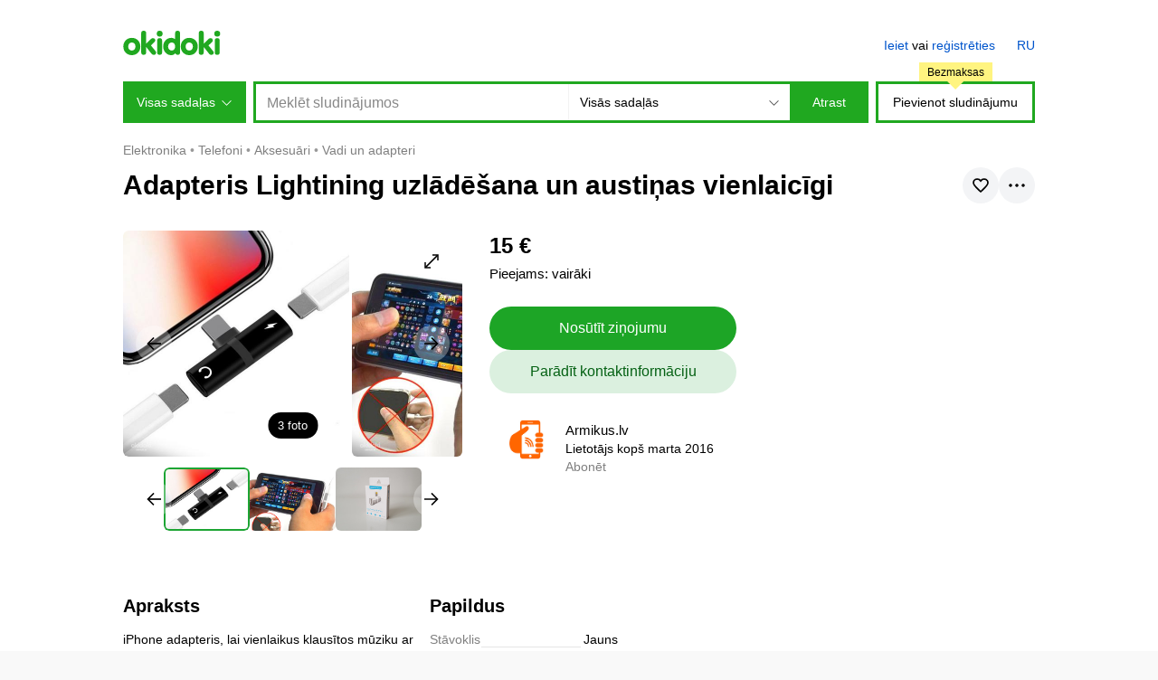

--- FILE ---
content_type: text/html; charset=utf-8
request_url: https://www.okidoki.lv/item/adapteris-lightining-uzladesana-un-austinas-vienlaicigi/8357613/
body_size: 13024
content:
<!doctype html>
<html lang="lv">
<head>
<meta charset="utf-8">
<title>Adapteris Lightining uzlādēšana un austiņas vienlaicīgi - Rīga, Rīga, Vadi un adapteri – okidoki</title>
<meta name="format-detection" content="telephone=no">
<meta property="og:title" content="Adapteris Lightining uzlādēšana un austiņas vienlaicīgi - Rīga, Rīga, Vadi un adapteri – okidoki">
<meta property="description" content="Adapteris Lightining uzlādēšana un austiņas vienlaicīgi: sludinājumi okidoki. iPhone adapteris, lai vienlaikus klausītos mūziku ar austiņam un uzlādētu tālruni. Tas ir ērti izmantot automašīnā, kad ir nepieciešams viena pašā laikā izmantot brīvroku sistēmu un uzlādēšanu. Savietojams ar iPhone 14, 13, 12, 11, XS, XS Max, X, XR, 8, 8 Plus, 7, 7 Plus modeļiem. Krāsa sudraba vai melna. Atrodas Rīgā, Imantā. Piegāde iespējama uz jebkuru Latvijas pilsētu caur Omniva tīklu - 3 EUR.">
<meta property="og:description" content="Adapteris Lightining uzlādēšana un austiņas vienlaicīgi: sludinājumi okidoki. iPhone adapteris, lai vienlaikus klausītos mūziku ar austiņam un uzlādētu tālruni. Tas ir ērti izmantot automašīnā, kad ir nepieciešams viena pašā laikā izmantot brīvroku sistēmu un uzlādēšanu. Savietojams ar iPhone 14, 13, 12, 11, XS, XS Max, X, XR, 8, 8 Plus, 7, 7 Plus modeļiem. Krāsa sudraba vai melna. Atrodas Rīgā, Imantā. Piegāde iespējama uz jebkuru Latvijas pilsētu caur Omniva tīklu - 3 EUR.">
<meta property="og:type" content="website">
<meta property="og:site_name" content="okidoki">
<meta property="og:url" content="https://www.okidoki.lv/item/adapteris-lightining-uzladesana-un-austinas-vienlaicigi/8357613/">
<meta property="og:image" content="https://img7.okidoki.st/c/5/5/5/455785/8357613/18119833_2.jpg">
<meta property="og:image:width" content="800">
<meta property="og:image:height" content="800">
<meta name="theme-color" content="#20a820"/>
<link rel="canonical" href="https://www.okidoki.lv/item/adapteris-lightining-uzladesana-un-austinas-vienlaicigi/8357613/">
<link rel="alternate" media="only screen and (max-width: 640px)" href="https://m.okidoki.lv/item/adapteris-lightining-uzladesana-un-austinas-vienlaicigi/8357613/">
<link rel="alternate" href="https://www.okidoki.lv/ru/item/lightning-dlia-odnovremennogo-proslushivaniia-muzyki-i-zariadki/8357613/" hreflang="ru">
<link rel="stylesheet" type="text/css" href="/assets/css/packed.e6e9b4713354caa663b6.css">
<link rel="stylesheet" type="text/css" href="/assets/plugins/ckeditor5/ckeditor5-content.d42f80470763bf6833b1.css">
<script>
var isMobileVer = 0,
   language = 'lv',
   langUrl = '',
   country = 'LV';
window.okidoki = window.okidoki || {};
window.okidoki.userId = '0';
window.okidoki.pageId = '';
window.okidoki.pageRoot = 'item';
</script>
<script src="/assets/plugins/jquery/jquery.min.2c872dbe60f4ba70fb85.js"></script>
<script src="/assets/js/base.min.c55a3bb7e1a29382ae1e.js"></script>
<script src="/assets/plugins/sentry/bundle.es5.min.a56f6361747c14bbc01f.js"></script>
<script src="/assets/plugins/protip/protip.min.28857d97dfb3b6333ab5.js"></script>
<script src="/assets/js/common/header.min.300a003e70a2f980c36c.js"></script>
<script src="/assets/js/item/common.min.ceafe3cf270d833691b9.js"></script>
<script src="/assets/js/common/lazyload.min.57c0e5bda79b4ac5247b.js"></script>
<script src="/assets/js/common/floatbanner.min.ae1a0fffa344e84cc39b.js"></script>
<script src="/assets/js/item/loan.min.2e1d28d0afae9b9ee456.js"></script>
<script src="/assets/plugins/fancybox/jquery.fancybox.min.c8389dcc13e7b866152c.js"></script>
<script>(function(w,d,s,l,i){w[l]=w[l]||[];w[l].push({'gtm.start':
new Date().getTime(),event:'gtm.js'});var f=d.getElementsByTagName(s)[0],
j=d.createElement(s),dl=l!='dataLayer'?'&l='+l:'';j.async=true;j.src=
'https://www.googletagmanager.com/gtm.js?id='+i+dl;f.parentNode.insertBefore(j,f);
})(window,document,'script','dataLayer','GTM-K9L95D2');</script>
</head>
<body>
<script>
Sentry.init({
   dsn: 'https://2008644367de451091fb5e83f4d59032@o204319.ingest.sentry.io/1320537',
   release: '20260112110605Z',
   environment: 'production',
   ignoreErrors: ['top.GLOBALS', 'Blocked a frame with origin', 'google.ads.search.Ads', 'TypeError: Failed to fetch', 'TypeError: NetworkError when attempting to fetch resource.', 'TypeError: Cancelled', /non-error promise rejection captured/i, 'Can\'t execute code from a freed script', /^ResizeObserver loop/i, 'Client timeout', /The operation was aborted/i, 'cancelled', 'отменено', /^NetworkError:/i, /^AbortError:/i, 'canceled', 'cancellation'],
   denyUrls: [/extensions\//i, /^chrome:\/\//i, /^resource:\/\//i, /proxyspare/],
   allowUrls: [/^https:\/\/www.okidoki.lv/],
   beforeSend: function (event) {
      if (location.search.indexOf('fbclid') !== -1) return null;
      if (event.culprit && event.culprit.indexOf('gpt/pubads') >= 0) return null;
      return event;
   }
});
if (window.okidoki && window.okidoki.userId && Number(window.okidoki.userId) != 0) Sentry.setUser({ id: window.okidoki.userId });
</script>
<noscript><iframe src="https://www.googletagmanager.com/ns.html?id=GTM-K9L95D2" height="0" width="0" style="display:none;visibility:hidden"></iframe></noscript>
<script type="text/javascript" src="/assets/js/common/wresize.min.2c5c33541170de04bf46.js"></script>
<div class="nonsticky-header">
<div class="content">
<div id="top">
<div class="top-content">
<p id="logo">
<a href="/">
<b>okidoki</b>
<svg xmlns="http://www.w3.org/2000/svg" width="108" height="27" viewBox="0 0 167 42"><title>okidoki</title><path d="M29.29557,27.11812C29.29557,35.40355,23.44936,42,14.6445,42,5.8464,42,0,35.40355,0,27.11812,0,18.83016,5.8464,12.233,14.6445,12.233,23.44936,12.233,29.29557,18.83016,29.29557,27.11812Zm-20.8958,0c0,3.79842,2.22244,6.96446,6.24458,6.96446,4.03255,0,6.24441-3.166,6.24441-6.96446,0-3.80171-2.21186-6.96752-6.24441-6.96752C10.62221,20.1506,8.39977,23.31641,8.39977,27.11812Zm119.61866,0C128.01843,35.40355,122.17222,42,113.36736,42c-8.7981,0-14.6445-6.59645-14.6445-14.88188,0-8.288,5.8464-14.88513,14.6445-14.88513C122.17222,12.233,128.01843,18.83016,128.01843,27.11812Zm-20.8958,0c0,3.79842,2.22244,6.96446,6.24457,6.96446,4.03255,0,6.24442-3.166,6.24442-6.96446,0-3.80171-2.21187-6.96752-6.24442-6.96752C109.34507,20.1506,107.12263,23.31641,107.12263,27.11812ZM30.76825,4.27671a4.22723,4.22723,0,1,1,8.45389,0V22.31312l6.87745-6.70185c1.46194-1.4249,2.71452-2.85,4.76837-2.85a3.891,3.891,0,0,1,4.11735,3.79936c0,1.47815-.97451,2.42819-2.97927,4.32832l-4.54919,4.37978,7.09682,8.76461c.86657,1.05473,2.0079,2.42495,2.0079,3.64015a3.92411,3.92411,0,0,1-4.17625,3.79988c-1.949,0-2.81573-.57879-4.60461-2.79621L39.32682,27.91135h-.10468V37.199a4.22721,4.22721,0,1,1-8.45389,0ZM62.47293,0a5.04128,5.04128,0,0,1,0,10.08256A4.95091,4.95091,0,0,1,57.53,5.04164,4.95258,4.95258,0,0,1,62.47293,0Zm-4.222,17.03565a4.22559,4.22559,0,1,1,8.45061,0V37.199a4.22559,4.22559,0,1,1-8.45061,0ZM97.53643,37.199A4.14612,4.14612,0,0,1,93.311,41.47335a4.36918,4.36918,0,0,1-3.95711-2.639A8.5292,8.5292,0,0,1,82.09036,42c-7.36817,0-13.57853-6.59645-13.57853-14.88188,0-8.288,6.21036-14.88513,13.57853-14.88513a10.02992,10.02992,0,0,1,6.99218,2.3221V4.27671a4.22723,4.22723,0,1,1,8.45389,0Zm-20.574-10.08087c0,3.79842,2.58351,6.96446,6.32158,6.96446,3.73789,0,5.79849-3.166,5.79849-6.96446,0-3.80171-2.0606-6.96752-5.79849-6.96752C79.546,20.1506,76.96247,23.31641,76.96247,27.11812ZM129.74505,4.27671a4.22723,4.22723,0,1,1,8.45389,0V22.31312l6.87767-6.70185c1.46172-1.4249,2.71449-2.85,4.76814-2.85a3.88912,3.88912,0,0,1,4.11754,3.79936c0,1.47815-.97484,2.42819-2.97927,4.32832l-4.54934,4.37978,7.09682,8.76461c.86982,1.05473,2.008,2.42495,2.008,3.64015a3.92009,3.92009,0,0,1-4.17625,3.79988c-1.949,0-2.81588-.57879-4.60479-2.79621l-8.45389-10.76579h-.10468V37.199a4.22721,4.22721,0,1,1-8.45389,0ZM161.468,0a5.04128,5.04128,0,1,1-5.04638,5.04164A5.02979,5.02979,0,0,1,161.468,0Zm-4.22876,17.03565a4.22558,4.22558,0,1,1,8.4506,0V37.199a4.22558,4.22558,0,1,1-8.4506,0Z" fill="#20a820"/></svg>
</a>
</p>
<!-- <div id="locate">
<div class="wrap">
<div id="location">
<p id="current-location"><svg focusable="false" xmlns="http://www.w3.org/2000/svg" width="12" height="12" viewBox="0 0 12 12"><path d="M11.9,0,0,5.3l5.8.8.5,5.5Z"/></svg><span><b>Latvija</b></span></p>
<div id="location-menu">
<div class="bwrap">
<div class="b">
<form class="disablesubmit" action="/" method="post">
<p id="location-search" class="c"><span class="s"><label for="location-value" class="hidden">Atrodiet pilsētu vai novadu</label> <input type="text" size="30" maxlength="50" id="location-value" placeholder="Atrodiet pilsētu vai novadu"></span></p>
</form>
</div>
</div>
</div>
</div>
</div>
</div> -->
<div id="menu">
<div class="auth"><a href="/login/">Ieiet</a> vai <a href="/register/">reģistrēties</a></div>
<ul><li class="lang">
<a href="/ru/item/lightning-dlia-odnovremennogo-proslushivaniia-muzyki-i-zariadki/8357613/" title="По-русски" hreflang="ru" rel="alternate">RU</a>
</li>
</ul>
</div>
</div>
</div>
<form class="disablesubmit" action="/buy/all/" method="get">
<div id="header">
<div id="header-categories">
<p class="button">Visas sadaļas<span></span></p>
<div class="panel">
<ul>
<li>
<p><a href="/auto/">Transports</a></p>
    <div class="subcategories">
    <h3><a href="/auto/">Transports</a></h3>
    <ul>
    <li><a href="/buy/1601/">Automobiļi</a></li><li><a href="/buy/1605/">Cits transports</a></li><li><a href="/buy/16051/">Komerctransports</a></li><li><a href="/buy/1603/">Motocikli</a></li><li><a href="/buy/16053/">Piekabes, kemperi</a></li><li><a href="/buy/1602/">Preces un rezerves daļas</a></li><li><a href="/buy/16052/">Sniega motocikli</a></li><li><a href="/buy/1604/">Ūdens transports</a></li>
    </ul>
    </div>
</li>
<li>
<p><a href="/realty/">Nekustamais īpašums</a></p>
    <div class="subcategories">
    <h3><a href="/realty/">Nekustamais īpašums</a></h3>
    <ul>
    <li><a href="/buy/1505/">Dzīvokļi</a></li><li><a href="/buy/1130/">Garāžas, stāvvietas</a></li><li><a href="/buy/1506/">Istabas</a></li><li><a href="/buy/1502/">Komerciālais nekustamais īpašums</a></li><li><a href="/buy/1504/">Mājas</a></li><li><a href="/buy/1040/">Mājas daļa</a></li><li><a href="/buy/1503/">Zeme</a></li>
    </ul>
    </div>
</li>
<li>
<p><a href="/buy/3612/">Darbs</a></p>
    <div class="subcategories">
    <h3><a href="/buy/3612/">Darbs</a></h3>
    <ul>
    <li><a href="/buy/361268/">Meklē darbu, CV</a></li><li><a href="/buy/361267/">Vakances</a></li>
    </ul>
    </div>
</li>
<li>
<p><a href="/buy/3611/">Dzīvnieki</a></p>
    <div class="subcategories">
    <h3><a href="/buy/3611/">Dzīvnieki</a></h3>
    <ul>
    <li><a href="/buy/361214/">Akvārijs</a></li><li><a href="/buy/361216/">Eksotiskie dzīvnieki</a></li><li><a href="/buy/361215/">Grauzēji</a></li><li><a href="/buy/361212/">Kaķi</a></li><li><a href="/buy/361217/">Lauksaimniecības dzīvnieki</a></li><li><a href="/buy/2017/">Preces mājdzīvniekiem</a></li><li><a href="/buy/361213/">Putni</a></li><li><a href="/buy/1124/">Sapārošana</a></li><li><a href="/buy/361211/">Suņi</a></li>
    </ul>
    </div>
</li>
<li>
<p><a href="/buy/20/">Māja un dārzs</a></p>
    <div class="subcategories">
    <h3><a href="/buy/20/">Māja un dārzs</a></h3>
    <ul>
    <li><a href="/buy/2008/">Dārzs</a></li><li><a href="/buy/2016/">Grilli</a></li><li><a href="/buy/2002/">Gultasveļa</a></li><li><a href="/buy/361241/">Malka, briketes, granulas</a></li><li><a href="/buy/2007/">Mēbeles un interjers</a></li><li><a href="/buy/2012/">Preces un piederumi virtuvei</a></li><li><a href="/buy/2003/">Remonts un celtniecība</a></li><li><a href="/buy/1175/">Sadzīves tehnika</a></li><li><a href="/buy/2006/">Ēdiens un dzērieni</a></li><li><a href="/buy/2025/">Cits</a></li>
    </ul>
    </div>
</li>
<li>
<p><a href="/buy/30/">Mode, stils un skaistums</a></p>
    <div class="subcategories">
    <h3><a href="/buy/30/">Mode, stils un skaistums</a></h3>
    <ul>
    <li><a href="/buy/3011/">Apavi sievietēm</a></li><li><a href="/buy/3006/">Apavi vīriešiem</a></li><li><a href="/buy/3007/">Formas tērpi</a></li><li><a href="/buy/33/">Juvelierizstrādājumi un pulksteņi</a></li><li><a href="/buy/1153/">Karnevālu kostīmi</a></li><li><a href="/buy/3008/">Kāzu apģērbi, aksesuāri</a></li><li><a href="/buy/1060/">Maternitātes apģērbs</a></li><li><a href="/buy/3009/">Sieviešu aksesuāri, somas</a></li><li><a href="/buy/3010/">Sieviešu apģērbi</a></li><li><a href="/buy/361228/">Veselība un skaistums</a></li><li><a href="/buy/3004/">Vīriešu aksesuāri</a></li><li><a href="/buy/3005/">Vīriešu apģērbi</a></li><li><a href="/buy/3013/">Citi apģērbi</a></li>
    </ul>
    </div>
</li>
<li>
<p><a href="/buy/35/">Pakalpojumi</a></p>
    <div class="subcategories">
    <h3><a href="/buy/35/">Pakalpojumi</a></h3>
    <ul>
    <li><a href="/buy/361262/">Apbedīšanas pakalpojumi</a></li><li><a href="/buy/3503/">Apģērbi un juvelierizstrādājumi pēc pasūtījuma</a></li><li><a href="/buy/361282/">Apģērbu un apavu remonts</a></li><li><a href="/buy/1194/">Aukles, slimnieku kopējas</a></li><li><a href="/buy/1243/">Biznesa pakalpojumi</a></li><li><a href="/buy/3507/">Celtniecība un remonts</a></li><li><a href="/buy/361266/">Dzīvnieku kopšana</a></li><li><a href="/buy/361265/">Dārzs un labiekārtošana</a></li><li><a href="/buy/3604/">Dāvanas, pasākumi</a></li><li><a href="/buy/3603/">Fotogrāfija, video</a></li><li><a href="/buy/3504/">Grafika un logotipi</a></li><li><a href="/buy/361285/">Iekārtas, ražošana</a></li><li><a href="/buy/3506/">Iespiešana</a></li><li><a href="/buy/3508/">Internets, datori</a></li><li><a href="/buy/3502/">Izklaides</a></li><li><a href="/buy/361264/">Lombardi un pirkšana</a></li><li><a href="/buy/361280/">Medicīna</a></li><li><a href="/buy/3505/">Mediji, apstrāde, kopijas</a></li>
    </ul>
    </div>
</li>
<li>
<p><a href="/buy/19/">Preces bērniem</a></p>
    <div class="subcategories">
    <h3><a href="/buy/19/">Preces bērniem</a></h3>
    <ul>
    <li><a href="/buy/1901/">Aprīkojums</a></li><li><a href="/buy/1106/">Autiņbiksītes un podi</a></li><li><a href="/buy/1904/">Automašīnu sēdekļi</a></li><li><a href="/buy/1216/">Bērnu aksesuāri</a></li><li><a href="/buy/1132/">Bērnu apavi</a></li><li><a href="/buy/3001/">Bērnu apģērbi</a></li><li><a href="/buy/1907/">Bērnu grāmatas</a></li><li><a href="/buy/1906/">Bērnu mēbeles</a></li><li><a href="/buy/1902/">Drošība un veselība</a></li><li><a href="/buy/1903/">Peldēšanās</a></li><li><a href="/buy/1905/">Pārtika</a></li><li><a href="/buy/1908/">Ratiņi</a></li><li><a href="/buy/361240/">Ratiņu piederumi</a></li><li><a href="/buy/1909/">Rotaļlietas</a></li><li><a href="/buy/1910/">Cits</a></li>
    </ul>
    </div>
</li>
<li>
<p><a href="/buy/26/">Elektronika</a></p>
    <div class="subcategories">
    <h3><a href="/buy/26/">Elektronika</a></h3>
    <ul>
    <li><a href="/buy/2606/">Audio un video</a></li><li><a href="/buy/2513/">Biroja aprīkojums un palīgmateriāli</a></li><li><a href="/buy/25/">Datoram preces</a></li><li><a href="/buy/361235/">Drones, quadcopters</a></li><li><a href="/buy/2502/">Galda datori</a></li><li><a href="/buy/2609/">Ietaise un aksesuāri</a></li><li><a href="/buy/13/">Kameras un foto</a></li><li><a href="/buy/2503/">Piezīmjdatori</a></li><li><a href="/buy/2514/">Planšetdatori, iPads un e-lasītāji</a></li><li><a href="/buy/14/">Telefoni</a></li><li><a href="/buy/22/">Videospēles, konsoles</a></li><li><a href="/buy/361222/">Viedie pulksteņi, fitnesa aproces</a></li><li><a href="/buy/2617/">Cits</a></li>
    </ul>
    </div>
</li>
<li>
<p><a href="/buy/23/">Izklaides un hobiji</a></p>
    <div class="subcategories">
    <h3><a href="/buy/23/">Izklaides un hobiji</a></h3>
    <ul>
    <li><a href="/buy/10/">Amatniecība</a></li><li><a href="/buy/18/">Biļetes</a></li><li><a href="/buy/29/">Ceļojumi un atpūta</a></li><li><a href="/buy/1131/">Dāvanu kartes</a></li><li><a href="/buy/361223/">Galda spēles</a></li><li><a href="/buy/24/">Grāmatas un žurnāli</a></li><li><a href="/buy/32/">Kino un DVD</a></li><li><a href="/buy/361236/">Kolekcionēšana</a></li><li><a href="/buy/28/">Mūzika</a></li><li><a href="/buy/34/">Mūzikas instrumenti</a></li><li><a href="/buy/3609/">Tabakas smēķēšana</a></li>
    </ul>
    </div>
</li>
<li>
<p><a href="/buy/17/">Biznesam</a></p>
    <div class="subcategories">
    <h3><a href="/buy/17/">Biznesam</a></h3>
    <ul>
    <li><a href="/buy/2023/">Darbības bizness</a></li><li><a href="/buy/1246/">Uzņēmuma aprīkojums</a></li>
    </ul>
    </div>
</li>
<li>
<p><a href="/buy/31/">Sporta inventārs</a></p>
    <div class="subcategories">
    <h3><a href="/buy/31/">Sporta inventārs</a></h3>
    <ul>
    <li><a href="/buy/3110/">Daivings</a></li><li><a href="/buy/1275/">Daiļslidošana</a></li><li><a href="/buy/3105/">Fitness</a></li><li><a href="/buy/3106/">Golfs</a></li><li><a href="/buy/361227/">Hokejs</a></li><li><a href="/buy/3104/">Jāšanas sports</a></li><li><a href="/buy/3108/">Makšķerēšana</a></li><li><a href="/buy/3107/">Medības</a></li><li><a href="/buy/1170/">Peintbols un airsoft</a></li><li><a href="/buy/361226/">Rutuliniai žaidimai</a></li><li><a href="/buy/1282/">Skrejritenis un giroskūteris</a></li><li><a href="/buy/1169/">Skrituļslidas</a></li><li><a href="/buy/3111/">Slēpes un sniega dēļi</a></li><li><a href="/buy/3102/">Sporta apavi</a></li><li><a href="/buy/3101/">Sporta apģērbi</a></li><li><a href="/buy/361239/">Sporta uzturs</a></li><li><a href="/buy/1279/">Sērfošana</a></li><li><a href="/buy/3109/">Teniss</a></li>
    </ul>
    </div>
</li>
<li class="all"><a href="/buy/">Visas sadaļas</a></li>
</ul>
</div>
</div>
<div id="header-search">
<div class="wrap">
<div class="query"><input id="search_query" name="query" type="text" value="" size="60" maxlength="100" autocomplete="off" placeholder="Meklēt sludinājumos" data-query=""></div>
<div class="categories">
<div class="oselect">
<div class="oselect-wrap">
<p><span class="oselect-title-wrap"><span class="oselect-title">Visās sadaļās</span><span class="oselect-arrow"><svg focusable="false" width="11" height="6" viewBox="0 0 11 6"><path d="M5.5,5.99707.21.707.917,0,5.5,4.583,10.083,0l.707.707Z"/></svg></span></span></p>
<div class="oselect-holder">
<div class="oselect-holder-wrap">
<div>
<select name="c">
<option value="0" selected>Visās sadaļās</option>
<option value="3612">Darbs</option>
<option value="3611">Dzīvnieki</option>
<option value="26">Elektronika</option>
<option value="23">Izklaides un hobiji</option>
<option value="30">Mode, stils un skaistums</option>
<option value="20">Māja un dārzs</option>
<option value="15">Nekustamais īpašums</option>
<option value="35">Pakalpojumi</option>
<option value="19">Preces bērniem</option>
<option value="31">Sporta inventārs</option>
<option value="16">Transports</option>
<option value="17">Biznesam</option>
</select>
</div>
</div>
</div>
</div>
</div>
</div>
<p class="button"><input type="submit" value="Atrast"></p>
</div>
</div>
<div id="header-add">
<p><a href="/my/items/add/" class="js-gt-cil">Pievienot sludinājumu</a> <small><i>Bezmaksas</i></small></p>
</div>
</div>
</form>
</div>
</div>
<div id="page">
<!-- <script>
var locationData = {
   linkRegionAll: { text:'Visi sludinājumi', url:'/?gid=0' },
   linkRegionOnly: { text:'Visi novada sludinājumi' },
   linkRegionChange: { text:'Nomainīt novadu' },
   regionPager: { textPrev: 'Iepriekšējie', textNext: 'Nākamie', total:2 }
}
</script> -->
<div class="content">
<ul class="breadcrumbs">
<li class="home"><a href="/">Sludinājumi</a></li>
<li itemprop="itemListElement" itemscope itemtype="http://schema.org/ListItem">
<a itemprop="item" href="/buy/26/"><span itemprop="name">Elektronika</span></a>
<meta itemprop="position" content="1">
</li>
<li itemprop="itemListElement" itemscope itemtype="http://schema.org/ListItem">
<a itemprop="item" href="/buy/14/"><span itemprop="name">Telefoni</span></a>
<meta itemprop="position" content="2">
</li>
<li itemprop="itemListElement" itemscope itemtype="http://schema.org/ListItem">
<a itemprop="item" href="/buy/1406/"><span itemprop="name">Aksesuāri</span></a>
<meta itemprop="position" content="3">
</li>
<li itemprop="itemListElement" itemscope itemtype="http://schema.org/ListItem">
<a itemprop="item" href="/buy/1269/"><span itemprop="name">Vadi un adapteri</span></a>
<meta itemprop="position" content="4">
</li>
</ul>
<script>
var galleryAdLeft = "",
    galleryAdRight = "",
    alertLocale = {
        removeMessage: 'Jūs esat pārliecināts?',
        cancel: 'Atcelt',
        confirm: 'OK'
    };
</script>
<div id="item_wrapper" class="item-wrapper" itemscope itemtype="http://schema.org/Product" data-item="8357613" data-offer-response="Cenu piedāvājuma pieprasījums ir nosūtīts! <br/>Ar jums sazināsies tuvākajā laikā.">
<div class="item-top">
    <div class="item-title">
        <h1 itemprop="name">Adapteris Lightining uzlādēšana un austiņas vienlaicīgi</h1>
        <div id="tooltip-item-tools" class="hidden">
            <div class="item-title__tool-popup">
                <ul>
                    <li class="item-title__tool-item js-clipboard" data-response="Saite nokopēta">
                        <svg width="16" height="16" viewBox="0 0 16 16" fill="none" stroke="currentColor" stroke-width="1.7"  stroke-miterlimit="10" xmlns="http://www.w3.org/2000/svg">
                            <path d="M6.93998 9.05998C6.15998 8.27998 6.15998 7.00998 6.93998 6.22998L10.48 2.68998C11.26 1.90998 12.53 1.90998 13.31 2.68998C14.09 3.46998 14.09 4.73998 13.31 5.51998L11.19 7.63998"/>
                            <path d="M9.05998 6.93994C9.83998 7.71994 9.83998 8.98994 9.05998 9.76994L5.51998 13.3099C4.73998 14.0899 3.46998 14.0899 2.68998 13.3099C1.90998 12.5299 1.90998 11.2599 2.68998 10.4799L4.80998 8.35994"/>
                        </svg>
                        <span>Kopēt saiti</span>
                    </li>
                    <li class="item-title__tool-item item-title__tool-item--report js-report" data-report="8357613">
                        <svg width="16" height="16" viewBox="0 0 16 16" fill="none" stroke="currentColor" stroke-width="1.7"  stroke-linecap="round" xmlns="http://www.w3.org/2000/svg">
                            <path d="M2 1V15"/>
                            <path d="M4 8.5H7.5C8.82 8.5 6.13 10.5 8 10.5H14C12.86 8.28 12.78 6.62 14 4.5H8.3C6.69 4.5 9.1 2.5 7.8 2.5H4C6.4 5.48 4 8.5 4 8.5Z"/>
                        </svg>
                        <span>Paziņojums par pārkāpumu</span>
                    </li>
                </ul>
            </div>
        </div>
        <div id="report_modal_content" class="hidden">
            <div class="ok-modal report-modal">
                <div class="ok-modal__header"><h4>Paziņojums par pārkāpumu</h4></div>
                <div class="ok-modal__content">
                    <div class="modal-form">
                        <form action="/item/adapteris-lightining-uzladesana-un-austinas-vienlaicigi/8357613/report/" method="post" class="disablesubmit">
                            <input type="hidden" name="p" value="1">
                            <div class="layer layer-last report-message ok-input">
                                <textarea name="description" rows="4" placeholder="Sīkāk par pārkāpumu"></textarea>
                            </div>
                            <div class="ok-modal__buttons buttons">
                                <div><button class="ok-button ok-button--100 ok-button--grey report-step-back" type="button"><span>Atpakaļ</span></button></div>
                                <div><button class="ok-button ok-button--100 ok-button--primary" type="submit" disabled><span>Nosūtīt</span></button></div>
                            </div>
                        </form>
                    </div>
                    <div class="report-sent hidden">
                        <div class="msg-sent">
                            <div class="sent-image">
                                <svg height="100" viewBox="1 -40 511.99892 511" width="100" xmlns="http://www.w3.org/2000/svg"><path d="m470.109375.5h-428.21875c-23.097656 0-41.890625 18.789062-41.890625 41.890625v272.566406c0 23.097657 18.792969 41.890625 41.890625 41.890625h148.574219l52.59375 69.0625c3.078125 4.039063 7.863281 6.410156 12.945312 6.410156 5.078125 0 9.867188-2.371093 12.945313-6.410156l52.59375-69.0625h148.566406c23.097656 0 41.890625-18.792968 41.890625-41.890625v-272.566406c0-23.101563-18.792969-41.890625-41.890625-41.890625zm9.347656 314.457031c0 5.152344-4.191406 9.347657-9.347656 9.347657h-156.628906c-5.078125 0-9.867188 2.371093-12.945313 6.410156l-44.53125 58.480468-44.53125-58.480468c-3.078125-4.039063-7.867187-6.410156-12.945312-6.410156h-156.640625c-5.152344 0-9.34375-4.195313-9.34375-9.347657v-272.566406c0-5.15625 4.191406-9.347656 9.34375-9.347656h428.222656c5.152344 0 9.347656 4.191406 9.347656 9.347656zm0 0"/><path d="m318.53125 118.84375-83.1875 83.1875-41.875-41.875c-6.355469-6.355469-16.65625-6.355469-23.011719 0-6.355469 6.351562-6.355469 16.65625 0 23.007812l53.378907 53.382813c3.179687 3.175781 7.34375 4.765625 11.507812 4.765625 4.160156 0 8.328125-1.589844 11.503906-4.765625l94.691406-94.695313c6.355469-6.355468 6.355469-16.65625 0-23.011718-6.351562-6.351563-16.652343-6.351563-23.007812.003906zm0 0"/></svg>
                            </div>
                            <div>
                                <div class="sent-text"><p>Paldies par palīdzību!</p></div>
                                <p>Tādi apelācija padara vietni oki<i>doki</i> labāku.</p>
                            </div>
                        </div>
                        <div class="autoclose"></div>
                    </div>
                </div>
            </div>
        </div>
        <div class="item-title__buttons">
            <button id="item-favorite" class="ok-round-button ok-round-button--favorites">
                <div class="a">
                    <svg width="24" height="24" viewBox="0 0 24 24" fill="none" xmlns="http://www.w3.org/2000/svg">
                        <path d="M15.6364 5C13.4545 5 12 7.1 12 7.1C12 7.1 10.5455 5 8.36364 5C4.72727 5 4 7.8 4 9.2C4 12 7.63636 14.8 12 19C16.3636 14.8 20 12 20 9.2C20 7.8 19.2727 5 15.6364 5Z" stroke="currentColor" stroke-width="1.7"/>
                    </svg>
                    <svg width="24" height="24" viewBox="0 0 24 24" fill="currentColor" xmlns="http://www.w3.org/2000/svg">
                        <path d="M15.6364 5C13.4545 5 12 7.1 12 7.1C12 7.1 10.5455 5 8.36364 5C4.72727 5 4 7.8 4 9.2C4 12 7.63636 14.8 12 19C16.3636 14.8 20 12 20 9.2C20 7.8 19.2727 5 15.6364 5Z" stroke="currentColor" stroke-width="1.7"/>
                    </svg>
                </div>
            </button>
            <button id="tools_button" class="ok-round-button ok-round-button--tools protip" data-pt-title="#tooltip-item-tools" data-pt-arrow="false" data-pt-classes="protip-container--tools" data-pt-position="bottom-right" data-pt-interactive="true" data-pt-trigger="click">
                <svg width="24" height="24" viewBox="0 0 24 24" fill="currentColor" xmlns="http://www.w3.org/2000/svg">
                    <path d="M12 13.75C12.9665 13.75 13.75 12.9665 13.75 12C13.75 11.0335 12.9665 10.25 12 10.25C11.0335 10.25 10.25 11.0335 10.25 12C10.25 12.9665 11.0335 13.75 12 13.75Z" fill="black"/>
                    <path d="M5 13.75C5.9665 13.75 6.75 12.9665 6.75 12C6.75 11.0335 5.9665 10.25 5 10.25C4.0335 10.25 3.25 11.0335 3.25 12C3.25 12.9665 4.0335 13.75 5 13.75Z" fill="black"/>
                    <path d="M19 13.75C19.9665 13.75 20.75 12.9665 20.75 12C20.75 11.0335 19.9665 10.25 19 10.25C18.0335 10.25 17.25 11.0335 17.25 12C17.25 12.9665 18.0335 13.75 19 13.75Z" fill="black"/>
                </svg>
            </button>
        </div>
    </div>
</div>
<div class="item-page" data-root-id="26" data-sub-id="1269">
<div class="left-column">
<div class="item-wrap">
<div class="top-info__wrapper">
<div class="top-info__column top-info__column--left">
<div class="item-main with-photos">
<div class="item-photos" data-photos="" data-alt-photo=" ($%&nbsp;no&nbsp;3)" data-alt-video=" (video)">
		<div class="item-photos__main" data-photos="main">
				<div class="item-photos__track item-photos__track--main" data-photos="main-list">
				</div>
				<ul class="item-photos__tags">
                    <li class="item-photos__tag item-photos__tag--image item-photos__tag--active" data-photos="btn-fullscreen" data-item="current">
                        <button class="ok-button"><span class="item-photos__counter item-photos__counter--current"></span><span class="item-photos__counter item-photos__counter--total">3</span>&nbsp;<span>foto</span></button>
                    </li>
				</ul>
				<button class="item-photos__button item-photos__button--fullscreen" data-photos="btn-fullscreen" data-item="current">
						<svg width="16" height="16" viewBox="0 0 16 16" fill="none" stroke="currentColor" stroke-width="1.7" xmlns="http://www.w3.org/2000/svg"><path d="M9 1H15V7"/><path d="M2 14L14 2" stroke-linecap="square"/><path d="M7 15L1 15L0.999999 9"/></svg>
				</button>
				<button class="item-photos__button item-photos__button--prev hidden" data-photos="btn-nav" data-direction="prev">
						<svg width="16" height="16" viewBox="0 0 16 16" fill="none" stroke="currentColor" stroke-width="1.7" xmlns="http://www.w3.org/2000/svg"><path d="M8 14.5L1.5 8L8 1.5" stroke-miterlimit="10"/><path d="M2 8H16"/></svg>
				</button>
				<button class="item-photos__button item-photos__button--next hidden" data-photos="btn-nav" data-direction="next">
						<svg width="16" height="16" viewBox="0 0 16 16" fill="none" stroke="currentColor" stroke-width="1.7" xmlns="http://www.w3.org/2000/svg"><path d="M8 14.5L1.5 8L8 1.5" stroke-miterlimit="10"/><path d="M2 8H16"/></svg>
				</button>
		</div>
		<div class="item-photos__sub" data-photos="thumbnails" style="display: none">
				<div class="item-photos__track item-photos__track--subnav" data-photos="thumbnails-list">
								<div class="initial"  style="cursor: pointer">
									<img src="https://img7.okidoki.st/c/5/5/5/455785/8357613/18119833_6.jpg" height="95" width="70" alt="Adapteris Lightining uzlādēšana un austiņas vienlaicīgi (1 foto no 3)"/>
								</div>
								<div  style="cursor: pointer">
									<img src="https://img8.okidoki.st/c/5/5/5/455785/8357613/18119834_6.jpg" height="95" width="70" alt="Adapteris Lightining uzlādēšana un austiņas vienlaicīgi (2 foto no 3)"/>
								</div>
								<div  style="cursor: pointer">
									<img src="https://img7.okidoki.st/c/5/5/5/455785/8357613/18119835_6.jpg" height="95" width="70" alt="Adapteris Lightining uzlādēšana un austiņas vienlaicīgi (3 foto no 3)"/>
								</div>
				</div>
				<button class="item-photos__button item-photos__button--prev hidden" data-photos="btn-nav" data-direction="prev">
						<svg width="16" height="16" viewBox="0 0 16 16" fill="none" stroke="currentColor" stroke-width="1.7" xmlns="http://www.w3.org/2000/svg"><path d="M8 14.5L1.5 8L8 1.5" stroke-miterlimit="10"/><path d="M2 8H16"/></svg>
				</button>
				<button class="item-photos__button item-photos__button--next hidden" data-photos="btn-nav" data-direction="next">
						<svg width="16" height="16" viewBox="0 0 16 16" fill="none" stroke="currentColor" stroke-width="1.7" xmlns="http://www.w3.org/2000/svg"><path d="M8 14.5L1.5 8L8 1.5" stroke-miterlimit="10"/><path d="M2 8H16"/></svg>
				</button>
		</div>
</div>
<script>
		const $thumbnails = $('[data-photos="thumbnails"]');
		if ($thumbnails.find('li').length > 1 || $('[data-item="youtube"]').length) {
				$thumbnails.show();
		}
</script>
</div>
<!-- featured parameters -->
<!-- end of featured parameters -->
</div>
<div class="top-info__column top-info__column--right">
<div class="user-info-wrapper">
<!-- right info section -->
<!-- price block -->
<div class="item-price" itemprop="offers">
<div class="item-price-content">
<p class="price">15 €</p>
</div>
<p class="hidden"><span itemprop="priceCurrency" content="EUR">€</span> <span itemprop="price">15.00</span></p>
<p class="item-price-details visible">
    <span>Pieejams: vairāki</span>
</p>
</div>
<!-- deposit block -->
<!-- contacts block -->
<div class="user-info">
    <div>
                <button class="ok-button ok-button--100 ok-button--medium ok-button--primary js-redirect-item js-gt-message" data-redirect="/my/messages/compose/01aezn7pk8r2e1epx8hc44fza2/?item=8357613">
                    <span>Nosūtīt ziņojumu</span>
                </button>
                <div id="advice_modal_content" class="hidden">
                    <div class="ok-modal advice-modal">
                        <div class="ok-modal__content">
                            <div class="advice-number-wrapper">
                                <h3>Armikus.lv</h3>
                                <h2><a id="advice_number" href="#"></a></h2>
                            </div>
                            <p>Sakiet, ka atradāt šo sludinājumu vietnē oki<i>doki</i>. <br/>Nepiekrītiet prasībai veikt priekšapmaksu.</p>
                        </div>
                        <div class="ok-modal__content ok-modal__content--separated">
                            <div class="user-block__visible">
                                <div class="avatar-initials">
<img src="https://img6.okidoki.st/a/5/5/5/455785/107054_1.jpg" alt="A">
</div>
                                <ul class="user-block__details">
                                    <li class="user-block__name">Armikus.lv</li>
                                    <li>Lietotājs kopš marta&nbsp;2016</li>
                                </ul>
                            </div>
                        </div>
                    </div>
                </div>
                <button id="request_contacts" class="ok-button ok-button--100 ok-button--medium ok-button--secondary js-tga" data-item="8357613">
                    <span>Parādīt kontaktinformāciju</span>
                </button>
    </div>
<!-- user info block -->
    <div class="user-block">
        <div class="user-block__visible">
            <div class="avatar-initials">
<img src="https://img6.okidoki.st/a/5/5/5/455785/107054_1.jpg" alt="A">
</div>
            <ul class="user-block__details">
                <li class="user-block__name a">Armikus.lv</li>
                <li>Lietotājs kopš marta&nbsp;2016</li>
                <li class="user-block__subscribe">
                    <span>Abonēt</span>
                </li>
            </ul>
        </div>
        <div class="user-block__popup">
            <div class="user-block__popup-content">
                <div class="user-block__visible">
                    <div class="avatar-initials">
<img src="https://img6.okidoki.st/a/5/5/5/455785/107054_1.jpg" alt="A">
</div>
                    <ul class="user-block__details">
                        <li class="user-block__name">Armikus.lv</li>
                        <li>Lietotājs kopš marta&nbsp;2016</li>
                        <li class="user-block__feedback">
                            <span class="js-feedback-score" data-score="0"></span>
                            <div class="user-block__feedback-outer">
                                <div class="user-block__feedback-inner" style="width:0%;"></div>
                            </div>
                        </li>
                        <li class="user-block__subscribe">
                            <div class="user-favorite" data-text-target=".user-block__subscribe span">
                                <span class="a"><span>Abonēt</span></span>
                            </div>
                        </li>
                    </ul>
                </div>
            </div>
            <script>
            $('.user-favorite').favorite({item:8357613, user:'01aezn7pk8r2e1epx8hc44fza2'});
            </script>
            <div class="user-block__popup-footer">
                <a href="/buy/all/?user=01aezn7pk8r2e1epx8hc44fza2">52 lietotāju sludinājums</a>
            </div>
        </div>
    </div>
</div>
</div>
<div class="user-info-buffer"></div>
</div>
</div>
<div class="details">
<div>
<div id="description">
<div class="description-halved">
<div>
<div class="item-section-heading-wrapper">
    <h3 class="item-section-heading">Apraksts</h3>
</div>
<div class="description ck-content" itemprop="description">
    <div class="description-limiter">
        <div class="limiter-content">
            <div class="item-description-text ck-content"><p>iPhone adapteris, lai vienlaikus klausītos mūziku ar austiņam un uzlādētu tālruni. Tas ir ērti izmantot automašīnā, kad ir nepieciešams viena pašā laikā izmantot brīvroku sistēmu un uzlādēšanu. Savietojams ar iPhone 14, 13, 12, 11, XS, XS Max, X, XR, 8, 8 Plus, 7, 7 Plus modeļiem.</p>
<p>Krāsa sudraba vai melna.</p>
<p>Atrodas Rīgā, Imantā. Piegāde iespējama uz jebkuru Latvijas pilsētu caur Omniva tīklu - 3 EUR.</p></div>
            <div class="a hidden description-trigger">
                <span class="text">
                    <span>Parādīt vairāk</span>
                    <svg width="16" height="16" viewBox="0 0 16 16" fill="none" stroke="currentColor" stroke-width="1.7" stroke-miterlimit="10" xmlns="http://www.w3.org/2000/svg">
                        <path d="M14.5 5.5L8 12L1.5 5.5"/>
                    </svg>
                </span>
                <span class="shadow"></span>
            </div>
        </div>
    </div>
</div>
</div>
<div>
<!-- regular parameters -->
<div class="item-specifics">
    <div class="item-specifics__section">
        <h3 class="item-section-heading">Papildus</h3>
        <ul>
            <li><div class="item-specific__name"><span>Stāvoklis</span></div> <span class="item-specific__data">Jauns</span></li>
        </ul>
    </div>
</div>
<!-- end of regular parameters -->
</div>
</div>
<div class="location">
<h3 class="item-section-heading">Atrašanās vieta</h3>
<div class="data" itemprop="availableAtOrFrom" itemscope itemtype="http://schema.org/Place">
<div class="marker">
    <svg width="20" height="20" viewBox="0 0 20 20" fill="none" stroke="currentColor" stroke-width="1.7" stroke-linejoin="round" xmlns="http://www.w3.org/2000/svg">
        <path d="M15.25 7.05C15.25 10.93 10 18 10 18C10 18 4.75 10.93 4.75 7.05C4.75 4.17 7.06 2 10 2C12.94 2 15.25 4.18 15.25 7.05Z"/>
        <path d="M10 8C9.17 8 8.5 7.33 8.5 6.5C8.5 5.67 9.17 5 10 5C10.83 5 11.5 5.67 11.5 6.5C11.5 7.33 10.83 8 10 8Z"/>
    </svg>
    <span itemprop="address">Rīga, Rīga</span>
</div>
</div>
</div>
</div>
</div>
</div>
</div>
<div class="stats-views">
    <div class="stats-views__item">
        <p>№<span itemprop="productID">8357613</span></p>
    </div>
    <div class="stats-views__item">
        <span>02.01.2026</span>
    </div>
    <div class="stats-views__item protip" data-pt-title="Apskatījuši lietotāji">
        <span>2815&nbsp;Kopā, +1&nbsp;šodien</span>
    </div>
</div>
</div>
<div class="right-column">
<div class="right-column-ad-placeholder"></div>
</div>
</div>
<div class="similar">
<h3 class="item-section-heading">Līdzīgi sludinājumi</h3>
<div class="classifieds classifieds--gallery classifieds--similar">
    <ul>
            <li class="classifieds__item">
    <div class="offer-card offer-card--similar">
      <div class="offer-card__inner">
        <div class="offer-card__image">
          <a class="offer-card__image-link" href="/item/adapteris-huawei-p40-p30-pro-p20-talruniem/8432609/" title="Adapteris Huawei P40, P30 Pro, P20 tālruņiem">
              <div class="hidden photos" data-photos='[{"photoThumbnail_src":"https://img5.okidoki.st/c/5/5/5/455785/8432609/23869385_6.jpg","photoPreview_height":498,"if_loader":false,"photoFullsize_width":800,"id":23869385,"if_main":true,"photoPreview_width":600,"pnr":1,"photoPreview_src":"https://img5.okidoki.st/c/5/5/5/455785/8432609/23869385_8.jpg","photoFullsize_src":"https://img5.okidoki.st/c/5/5/5/455785/8432609/23869385_2.jpg","photoFullsize_height":664},{"photoThumbnail_src":"https://img5.okidoki.st/c/5/5/5/455785/8432609/23869384_6.jpg","photoPreview_height":450,"if_loader":false,"photoFullsize_width":1067,"id":23869384,"if_main":false,"photoPreview_width":600,"pnr":2,"photoPreview_src":"https://img5.okidoki.st/c/5/5/5/455785/8432609/23869384_8.jpg","photoFullsize_src":"https://img5.okidoki.st/c/5/5/5/455785/8432609/23869384_2.jpg","photoFullsize_height":800}]'> </div>
              <noscript>
                <img src="https://img5.okidoki.st/c/5/5/5/455785/8432609/23869385_8.jpg" alt="Adapteris Huawei P40, P30 Pro, P20 tālruņiem" />
              </noscript>
              <img src="/i/common/px.gif" data-src="https://img5.okidoki.st/c/5/5/5/455785/8432609/23869385_8.jpg" alt="Adapteris Huawei P40, P30 Pro, P20 tālruņiem" />
          </a>
        </div>
        <div class="offer-card__content">
          <div class="offer-card__desc">
            <div class="offer-card__price price">
              <span class="offer-card__price-value">
                  10 €
              </span>
            </div>
            <h3 class="offer-card__title">
              <a class="offer-card__title-link" href="/item/adapteris-huawei-p40-p30-pro-p20-talruniem/8432609/">
                <span class="offer-card__title-inner">Adapteris Huawei P40, P30 Pro, P20 tālruņiem</span>
              </a>
            </h3>
          </div>
        </div>
      </div>
    </div>
</li>
            <li class="classifieds__item">
    <div class="offer-card offer-card--similar">
      <div class="offer-card__inner">
        <div class="offer-card__image">
          <a class="offer-card__image-link" href="/item/samsung-usb-c-uz-35mm-austinu-adapteris/9939401/" title="Samsung USB-C uz 3.5mm austiņu adapteris">
              <div class="hidden photos" data-photos='[{"photoThumbnail_src":"https://img8.okidoki.st/c/5/5/5/455785/9939401/23871787_6.jpg","photoPreview_height":450,"if_loader":false,"photoFullsize_width":1067,"id":23871787,"if_main":true,"photoPreview_width":600,"pnr":1,"photoPreview_src":"https://img8.okidoki.st/c/5/5/5/455785/9939401/23871787_8.jpg","photoFullsize_src":"https://img8.okidoki.st/c/5/5/5/455785/9939401/23871787_2.jpg","photoFullsize_height":800},{"photoThumbnail_src":"https://img5.okidoki.st/c/5/5/5/455785/9939401/23871788_6.jpg","photoPreview_height":450,"if_loader":false,"photoFullsize_width":1067,"id":23871788,"if_main":false,"photoPreview_width":600,"pnr":2,"photoPreview_src":"https://img5.okidoki.st/c/5/5/5/455785/9939401/23871788_8.jpg","photoFullsize_src":"https://img5.okidoki.st/c/5/5/5/455785/9939401/23871788_2.jpg","photoFullsize_height":800},{"photoThumbnail_src":"https://img7.okidoki.st/c/5/5/5/455785/9939401/23871786_6.jpg","photoPreview_height":450,"if_loader":false,"photoFullsize_width":1067,"id":23871786,"if_main":false,"photoPreview_width":600,"pnr":3,"photoPreview_src":"https://img7.okidoki.st/c/5/5/5/455785/9939401/23871786_8.jpg","photoFullsize_src":"https://img7.okidoki.st/c/5/5/5/455785/9939401/23871786_2.jpg","photoFullsize_height":800}]'> </div>
              <noscript>
                <img src="https://img8.okidoki.st/c/5/5/5/455785/9939401/23871787_8.jpg" alt="Samsung USB-C uz 3.5mm austiņu adapteris" />
              </noscript>
              <img src="/i/common/px.gif" data-src="https://img8.okidoki.st/c/5/5/5/455785/9939401/23871787_8.jpg" alt="Samsung USB-C uz 3.5mm austiņu adapteris" />
          </a>
        </div>
        <div class="offer-card__content">
          <div class="offer-card__desc">
            <div class="offer-card__price price">
              <span class="offer-card__price-value">
                  10 €
              </span>
            </div>
            <h3 class="offer-card__title">
              <a class="offer-card__title-link" href="/item/samsung-usb-c-uz-35mm-austinu-adapteris/9939401/">
                <span class="offer-card__title-inner">Samsung USB-C uz 3.5mm austiņu adapteris</span>
              </a>
            </h3>
          </div>
        </div>
      </div>
    </div>
</li>
            <li class="classifieds__item">
    <div class="offer-card offer-card--similar">
      <div class="offer-card__inner">
        <div class="offer-card__image">
          <a class="offer-card__image-link" href="/item/adapteris-iphone-lightning-uz-usb-type-a/9967827/" title="Adapteris iPhone Lightning uz USB Type-A">
              <div class="hidden photos" data-photos='[{"photoThumbnail_src":"https://img7.okidoki.st/c/5/5/5/455785/9967827/23871790_6.jpg","photoPreview_height":450,"if_loader":false,"photoFullsize_width":1067,"id":23871790,"if_main":true,"photoPreview_width":600,"pnr":1,"photoPreview_src":"https://img7.okidoki.st/c/5/5/5/455785/9967827/23871790_8.jpg","photoFullsize_src":"https://img7.okidoki.st/c/5/5/5/455785/9967827/23871790_2.jpg","photoFullsize_height":800}]'> </div>
              <noscript>
                <img src="https://img7.okidoki.st/c/5/5/5/455785/9967827/23871790_8.jpg" alt="Adapteris iPhone Lightning uz USB Type-A" />
              </noscript>
              <img src="/i/common/px.gif" data-src="https://img7.okidoki.st/c/5/5/5/455785/9967827/23871790_8.jpg" alt="Adapteris iPhone Lightning uz USB Type-A" />
          </a>
        </div>
        <div class="offer-card__content">
          <div class="offer-card__desc">
            <div class="offer-card__price price">
              <span class="offer-card__price-value">
                  8 €
              </span>
            </div>
            <h3 class="offer-card__title">
              <a class="offer-card__title-link" href="/item/adapteris-iphone-lightning-uz-usb-type-a/9967827/">
                <span class="offer-card__title-inner">Adapteris iPhone Lightning uz USB Type-A</span>
              </a>
            </h3>
          </div>
        </div>
      </div>
    </div>
</li>
            <li class="classifieds__item">
    <div class="offer-card offer-card--similar">
      <div class="offer-card__inner">
        <div class="offer-card__image">
          <a class="offer-card__image-link" href="/item/adapteri-lai-savienotu-iphone-ar-samsung-ladetajiem/8432412/" title="Adapteri, lai savienotu iPhone ar Samsung lādētājiem">
              <div class="hidden photos" data-photos='[{"photoThumbnail_src":"https://img8.okidoki.st/c/5/5/5/455785/8432412/23869394_6.jpg","photoPreview_height":450,"if_loader":false,"photoFullsize_width":1067,"id":23869394,"if_main":true,"photoPreview_width":600,"pnr":1,"photoPreview_src":"https://img8.okidoki.st/c/5/5/5/455785/8432412/23869394_8.jpg","photoFullsize_src":"https://img8.okidoki.st/c/5/5/5/455785/8432412/23869394_2.jpg","photoFullsize_height":800},{"photoThumbnail_src":"https://img5.okidoki.st/c/5/5/5/455785/8432412/23869395_6.jpg","photoPreview_height":450,"if_loader":false,"photoFullsize_width":1067,"id":23869395,"if_main":false,"photoPreview_width":600,"pnr":2,"photoPreview_src":"https://img5.okidoki.st/c/5/5/5/455785/8432412/23869395_8.jpg","photoFullsize_src":"https://img5.okidoki.st/c/5/5/5/455785/8432412/23869395_2.jpg","photoFullsize_height":800},{"photoThumbnail_src":"https://img8.okidoki.st/c/5/5/5/455785/8432412/23869396_6.jpg","photoPreview_height":450,"if_loader":false,"photoFullsize_width":1067,"id":23869396,"if_main":false,"photoPreview_width":600,"pnr":3,"photoPreview_src":"https://img8.okidoki.st/c/5/5/5/455785/8432412/23869396_8.jpg","photoFullsize_src":"https://img8.okidoki.st/c/5/5/5/455785/8432412/23869396_2.jpg","photoFullsize_height":800}]'> </div>
              <noscript>
                <img src="https://img8.okidoki.st/c/5/5/5/455785/8432412/23869394_8.jpg" alt="Adapteri, lai savienotu iPhone ar Samsung lādētājiem" />
              </noscript>
              <img src="/i/common/px.gif" data-src="https://img8.okidoki.st/c/5/5/5/455785/8432412/23869394_8.jpg" alt="Adapteri, lai savienotu iPhone ar Samsung lādētājiem" />
          </a>
        </div>
        <div class="offer-card__content">
          <div class="offer-card__desc">
            <div class="offer-card__price price">
              <span class="offer-card__price-value">
                  5 €
              </span>
            </div>
            <h3 class="offer-card__title">
              <a class="offer-card__title-link" href="/item/adapteri-lai-savienotu-iphone-ar-samsung-ladetajiem/8432412/">
                <span class="offer-card__title-inner">Adapteri, lai savienotu iPhone ar Samsung lādētājiem</span>
              </a>
            </h3>
          </div>
        </div>
      </div>
    </div>
</li>
            <li class="classifieds__item">
    <div class="offer-card offer-card--similar">
      <div class="offer-card__inner">
        <div class="offer-card__image">
          <a class="offer-card__image-link" href="/item/usb-31-type-c-uz-micro-usb-adapteris/8357727/" title="USB 3.1 Type-C uz Micro USB adapteris">
              <div class="hidden photos" data-photos='[{"photoThumbnail_src":"https://img6.okidoki.st/c/5/5/5/455785/8357727/18120131_6.jpg","photoPreview_height":450,"if_loader":false,"photoFullsize_width":1067,"id":18120131,"if_main":true,"photoPreview_width":600,"pnr":1,"photoPreview_src":"https://img6.okidoki.st/c/5/5/5/455785/8357727/18120131_8.jpg","photoFullsize_src":"https://img6.okidoki.st/c/5/5/5/455785/8357727/18120131_2.jpg","photoFullsize_height":800}]'> </div>
              <noscript>
                <img src="https://img6.okidoki.st/c/5/5/5/455785/8357727/18120131_8.jpg" alt="USB 3.1 Type-C uz Micro USB adapteris" />
              </noscript>
              <img src="/i/common/px.gif" data-src="https://img6.okidoki.st/c/5/5/5/455785/8357727/18120131_8.jpg" alt="USB 3.1 Type-C uz Micro USB adapteris" />
          </a>
        </div>
        <div class="offer-card__content">
          <div class="offer-card__desc">
            <div class="offer-card__price price">
              <span class="offer-card__price-value">
                  4 €
              </span>
            </div>
            <h3 class="offer-card__title">
              <a class="offer-card__title-link" href="/item/usb-31-type-c-uz-micro-usb-adapteris/8357727/">
                <span class="offer-card__title-inner">USB 3.1 Type-C uz Micro USB adapteris</span>
              </a>
            </h3>
          </div>
        </div>
      </div>
    </div>
</li>
            <li class="classifieds__item">
    <div class="offer-card offer-card--similar">
      <div class="offer-card__inner">
        <div class="offer-card__image">
          <a class="offer-card__image-link" href="/item/minikamera-endoskops-android-iericem/5892020/" title="Minikamera endoskops Android ierīcēm">
              <div class="hidden photos" data-photos='[{"photoThumbnail_src":"https://img8.okidoki.st/c/5/3/7/437816/5892020/23871849_6.jpg","photoPreview_height":450,"if_loader":false,"photoFullsize_width":1067,"id":23871849,"if_main":true,"photoPreview_width":600,"pnr":1,"photoPreview_src":"https://img8.okidoki.st/c/5/3/7/437816/5892020/23871849_8.jpg","photoFullsize_src":"https://img8.okidoki.st/c/5/3/7/437816/5892020/23871849_2.jpg","photoFullsize_height":800},{"photoThumbnail_src":"https://img5.okidoki.st/c/5/3/7/437816/5892020/23871854_6.jpg","photoPreview_height":450,"if_loader":false,"photoFullsize_width":1067,"id":23871854,"if_main":false,"photoPreview_width":600,"pnr":2,"photoPreview_src":"https://img5.okidoki.st/c/5/3/7/437816/5892020/23871854_8.jpg","photoFullsize_src":"https://img5.okidoki.st/c/5/3/7/437816/5892020/23871854_2.jpg","photoFullsize_height":800},{"photoThumbnail_src":"https://img8.okidoki.st/c/5/3/7/437816/5892020/23871855_6.jpg","photoPreview_height":450,"if_loader":false,"photoFullsize_width":1067,"id":23871855,"if_main":false,"photoPreview_width":600,"pnr":3,"photoPreview_src":"https://img8.okidoki.st/c/5/3/7/437816/5892020/23871855_8.jpg","photoFullsize_src":"https://img8.okidoki.st/c/5/3/7/437816/5892020/23871855_2.jpg","photoFullsize_height":800},{"photoThumbnail_src":"https://img7.okidoki.st/c/5/3/7/437816/5892020/23871844_6.jpg","photoPreview_height":450,"if_loader":false,"photoFullsize_width":1067,"id":23871844,"if_main":false,"photoPreview_width":600,"pnr":4,"photoPreview_src":"https://img7.okidoki.st/c/5/3/7/437816/5892020/23871844_8.jpg","photoFullsize_src":"https://img7.okidoki.st/c/5/3/7/437816/5892020/23871844_2.jpg","photoFullsize_height":800},{"photoThumbnail_src":"https://img8.okidoki.st/c/5/3/7/437816/5892020/23871846_6.jpg","photoPreview_height":450,"if_loader":false,"photoFullsize_width":1067,"id":23871846,"if_main":false,"photoPreview_width":600,"pnr":5,"photoPreview_src":"https://img8.okidoki.st/c/5/3/7/437816/5892020/23871846_8.jpg","photoFullsize_src":"https://img8.okidoki.st/c/5/3/7/437816/5892020/23871846_2.jpg","photoFullsize_height":800},{"photoThumbnail_src":"https://img7.okidoki.st/c/5/3/7/437816/5892020/23871847_6.jpg","photoPreview_height":450,"if_loader":true,"photoFullsize_width":1067,"id":23871847,"if_main":false,"photoPreview_width":600,"pnr":6,"photoPreview_src":"https://img7.okidoki.st/c/5/3/7/437816/5892020/23871847_8.jpg","photoFullsize_src":"https://img7.okidoki.st/c/5/3/7/437816/5892020/23871847_2.jpg","photoFullsize_height":800},{"photoThumbnail_src":"https://img6.okidoki.st/c/5/3/7/437816/5892020/23871850_6.jpg","photoPreview_height":450,"if_loader":true,"photoFullsize_width":1067,"id":23871850,"if_main":false,"photoPreview_width":600,"pnr":7,"photoPreview_src":"https://img6.okidoki.st/c/5/3/7/437816/5892020/23871850_8.jpg","photoFullsize_src":"https://img6.okidoki.st/c/5/3/7/437816/5892020/23871850_2.jpg","photoFullsize_height":800},{"photoThumbnail_src":"https://img5.okidoki.st/c/5/3/7/437816/5892020/23871852_6.jpg","photoPreview_height":450,"if_loader":true,"photoFullsize_width":1067,"id":23871852,"if_main":false,"photoPreview_width":600,"pnr":8,"photoPreview_src":"https://img5.okidoki.st/c/5/3/7/437816/5892020/23871852_8.jpg","photoFullsize_src":"https://img5.okidoki.st/c/5/3/7/437816/5892020/23871852_2.jpg","photoFullsize_height":800},{"photoThumbnail_src":"https://img5.okidoki.st/c/5/3/7/437816/5892020/23871851_6.jpg","photoPreview_height":450,"if_loader":true,"photoFullsize_width":1067,"id":23871851,"if_main":false,"photoPreview_width":600,"pnr":9,"photoPreview_src":"https://img5.okidoki.st/c/5/3/7/437816/5892020/23871851_8.jpg","photoFullsize_src":"https://img5.okidoki.st/c/5/3/7/437816/5892020/23871851_2.jpg","photoFullsize_height":800},{"photoThumbnail_src":"https://img6.okidoki.st/c/5/3/7/437816/5892020/23871853_6.jpg","photoPreview_height":450,"if_loader":true,"photoFullsize_width":1067,"id":23871853,"if_main":false,"photoPreview_width":600,"pnr":10,"photoPreview_src":"https://img6.okidoki.st/c/5/3/7/437816/5892020/23871853_8.jpg","photoFullsize_src":"https://img6.okidoki.st/c/5/3/7/437816/5892020/23871853_2.jpg","photoFullsize_height":800}]'> </div>
              <noscript>
                <img src="https://img8.okidoki.st/c/5/3/7/437816/5892020/23871849_8.jpg" alt="Minikamera endoskops Android ierīcēm" />
              </noscript>
              <img src="/i/common/px.gif" data-src="https://img8.okidoki.st/c/5/3/7/437816/5892020/23871849_8.jpg" alt="Minikamera endoskops Android ierīcēm" />
          </a>
        </div>
        <div class="offer-card__content">
          <div class="offer-card__desc">
            <div class="offer-card__price price">
              <span class="offer-card__price-value">
                  25 €
              </span>
            </div>
            <h3 class="offer-card__title">
              <a class="offer-card__title-link" href="/item/minikamera-endoskops-android-iericem/5892020/">
                <span class="offer-card__title-inner">Minikamera endoskops Android ierīcēm</span>
              </a>
            </h3>
          </div>
        </div>
      </div>
    </div>
</li>
            <li class="classifieds__item">
    <div class="offer-card offer-card--similar">
      <div class="offer-card__inner">
        <div class="offer-card__image">
          <a class="offer-card__image-link" href="/item/adapteris-lightning-mini-jack-35/8357607/" title="Adapteris Lightning Mini Jack 3.5">
              <div class="hidden photos" data-photos='[{"photoThumbnail_src":"https://img6.okidoki.st/c/5/5/5/455785/8357607/18119820_6.jpg","photoPreview_height":500,"if_loader":false,"photoFullsize_width":800,"id":18119820,"if_main":true,"photoPreview_width":500,"pnr":1,"photoPreview_src":"https://img6.okidoki.st/c/5/5/5/455785/8357607/18119820_8.jpg","photoFullsize_src":"https://img6.okidoki.st/c/5/5/5/455785/8357607/18119820_2.jpg","photoFullsize_height":800},{"photoThumbnail_src":"https://img5.okidoki.st/c/5/5/5/455785/8357607/18119821_6.jpg","photoPreview_height":500,"if_loader":false,"photoFullsize_width":800,"id":18119821,"if_main":false,"photoPreview_width":571,"pnr":2,"photoPreview_src":"https://img5.okidoki.st/c/5/5/5/455785/8357607/18119821_8.jpg","photoFullsize_src":"https://img5.okidoki.st/c/5/5/5/455785/8357607/18119821_2.jpg","photoFullsize_height":701},{"photoThumbnail_src":"https://img7.okidoki.st/c/5/5/5/455785/8357607/18119822_6.jpg","photoPreview_height":450,"if_loader":false,"photoFullsize_width":1067,"id":18119822,"if_main":false,"photoPreview_width":600,"pnr":3,"photoPreview_src":"https://img7.okidoki.st/c/5/5/5/455785/8357607/18119822_8.jpg","photoFullsize_src":"https://img7.okidoki.st/c/5/5/5/455785/8357607/18119822_2.jpg","photoFullsize_height":800}]'> </div>
              <noscript>
                <img src="https://img6.okidoki.st/c/5/5/5/455785/8357607/18119820_8.jpg" alt="Adapteris Lightning Mini Jack 3.5" />
              </noscript>
              <img src="/i/common/px.gif" data-src="https://img6.okidoki.st/c/5/5/5/455785/8357607/18119820_8.jpg" alt="Adapteris Lightning Mini Jack 3.5" />
          </a>
        </div>
        <div class="offer-card__content">
          <div class="offer-card__desc">
            <div class="offer-card__price price">
              <span class="offer-card__price-value">
                  15 €
              </span>
            </div>
            <h3 class="offer-card__title">
              <a class="offer-card__title-link" href="/item/adapteris-lightning-mini-jack-35/8357607/">
                <span class="offer-card__title-inner">Adapteris Lightning Mini Jack 3.5</span>
              </a>
            </h3>
          </div>
        </div>
      </div>
    </div>
</li>
            <li class="classifieds__item">
    <div class="offer-card offer-card--similar">
      <div class="offer-card__inner">
        <div class="offer-card__image">
          <a class="offer-card__image-link" href="/item/iphone-lightning-digital-av-adapteris/9967928/" title="iPhone Lightning Digital AV Adapteris">
              <div class="hidden photos" data-photos='[{"photoThumbnail_src":"https://img5.okidoki.st/c/5/5/5/455785/9967928/24558562_6.jpg","photoPreview_height":450,"if_loader":false,"photoFullsize_width":1067,"id":24558562,"if_main":false,"photoPreview_width":600,"pnr":1,"photoPreview_src":"https://img5.okidoki.st/c/5/5/5/455785/9967928/24558562_8.jpg","photoFullsize_src":"https://img5.okidoki.st/c/5/5/5/455785/9967928/24558562_2.jpg","photoFullsize_height":800},{"photoThumbnail_src":"https://img7.okidoki.st/c/5/5/5/455785/9967928/24558563_6.jpg","photoPreview_height":450,"if_loader":false,"photoFullsize_width":1067,"id":24558563,"if_main":true,"photoPreview_width":600,"pnr":2,"photoPreview_src":"https://img7.okidoki.st/c/5/5/5/455785/9967928/24558563_8.jpg","photoFullsize_src":"https://img7.okidoki.st/c/5/5/5/455785/9967928/24558563_2.jpg","photoFullsize_height":800},{"photoThumbnail_src":"https://img6.okidoki.st/c/5/5/5/455785/9967928/24558564_6.jpg","photoPreview_height":450,"if_loader":false,"photoFullsize_width":1067,"id":24558564,"if_main":false,"photoPreview_width":600,"pnr":3,"photoPreview_src":"https://img6.okidoki.st/c/5/5/5/455785/9967928/24558564_8.jpg","photoFullsize_src":"https://img6.okidoki.st/c/5/5/5/455785/9967928/24558564_2.jpg","photoFullsize_height":800}]'> </div>
              <noscript>
                <img src="https://img7.okidoki.st/c/5/5/5/455785/9967928/24558563_8.jpg" alt="iPhone Lightning Digital AV Adapteris" />
              </noscript>
              <img src="/i/common/px.gif" data-src="https://img7.okidoki.st/c/5/5/5/455785/9967928/24558563_8.jpg" alt="iPhone Lightning Digital AV Adapteris" />
          </a>
        </div>
        <div class="offer-card__content">
          <div class="offer-card__desc">
            <div class="offer-card__price price">
              <span class="offer-card__price-value">
                  25 €
              </span>
            </div>
            <h3 class="offer-card__title">
              <a class="offer-card__title-link" href="/item/iphone-lightning-digital-av-adapteris/9967928/">
                <span class="offer-card__title-inner">iPhone Lightning Digital AV Adapteris</span>
              </a>
            </h3>
          </div>
        </div>
      </div>
    </div>
</li>
            <li class="classifieds__item">
    <div class="offer-card offer-card--similar">
      <div class="offer-card__inner">
        <div class="offer-card__image">
          <a class="offer-card__image-link" href="/item/usb-type-c-kabelis/6662935/" title="USB Type C kabelis">
              <div class="hidden photos" data-photos='[{"photoThumbnail_src":"https://img7.okidoki.st/c/6/5/4/554405/6662935/14222366_6.jpg","photoPreview_height":500,"if_loader":false,"photoFullsize_width":229,"id":14222366,"if_main":true,"photoPreview_width":143,"pnr":1,"photoPreview_src":"https://img7.okidoki.st/c/6/5/4/554405/6662935/14222366_8.jpg","photoFullsize_src":"https://img7.okidoki.st/c/6/5/4/554405/6662935/14222366_2.jpg","photoFullsize_height":800},{"photoThumbnail_src":"https://img7.okidoki.st/c/6/5/4/554405/6662935/14222367_6.jpg","photoPreview_height":500,"if_loader":false,"photoFullsize_width":761,"id":14222367,"if_main":false,"photoPreview_width":476,"pnr":2,"photoPreview_src":"https://img7.okidoki.st/c/6/5/4/554405/6662935/14222367_8.jpg","photoFullsize_src":"https://img7.okidoki.st/c/6/5/4/554405/6662935/14222367_2.jpg","photoFullsize_height":800},{"photoThumbnail_src":"https://img7.okidoki.st/c/6/5/4/554405/6662935/14222368_6.jpg","photoPreview_height":500,"if_loader":false,"photoFullsize_width":800,"id":14222368,"if_main":false,"photoPreview_width":500,"pnr":3,"photoPreview_src":"https://img7.okidoki.st/c/6/5/4/554405/6662935/14222368_8.jpg","photoFullsize_src":"https://img7.okidoki.st/c/6/5/4/554405/6662935/14222368_2.jpg","photoFullsize_height":800}]'> </div>
              <noscript>
                <img src="https://img7.okidoki.st/c/6/5/4/554405/6662935/14222366_8.jpg" alt="USB Type C kabelis" />
              </noscript>
              <img src="/i/common/px.gif" data-src="https://img7.okidoki.st/c/6/5/4/554405/6662935/14222366_8.jpg" alt="USB Type C kabelis" />
          </a>
        </div>
        <div class="offer-card__content">
          <div class="offer-card__desc">
            <div class="offer-card__price price">
              <span class="offer-card__price-value">
                  5 €
              </span>
            </div>
            <h3 class="offer-card__title">
              <a class="offer-card__title-link" href="/item/usb-type-c-kabelis/6662935/">
                <span class="offer-card__title-inner">USB Type C kabelis</span>
              </a>
            </h3>
          </div>
        </div>
      </div>
    </div>
</li>
    </ul>
</div>
<div id="afscontainer1" style="padding-top:16px;"></div>
<script type="text/javascript">
$("[data-src]").lazyLoad();
</script>
</div>
</div>
<div class="right-column">
<div class="right-column-ad-placeholder"></div>
</div>
<script>
$('#item-favorite').favorite({
    item:8357613
});
</script>
<script>
var photosList = [{"photoFullsize":{"width":800,"src":"https://img7.okidoki.st/c/5/5/5/455785/8357613/18119833_2.jpg","height":800},"photoThumbnail":{"src":"https://img7.okidoki.st/c/5/5/5/455785/8357613/18119833_6.jpg"},"id":18119833,"photoPreview":{"width":500,"src":"https://img7.okidoki.st/c/5/5/5/455785/8357613/18119833_8.jpg","height":500}},{"photoFullsize":{"width":800,"src":"https://img8.okidoki.st/c/5/5/5/455785/8357613/18119834_2.jpg","height":800},"photoThumbnail":{"src":"https://img8.okidoki.st/c/5/5/5/455785/8357613/18119834_6.jpg"},"id":18119834,"photoPreview":{"width":500,"src":"https://img8.okidoki.st/c/5/5/5/455785/8357613/18119834_8.jpg","height":500}},{"photoFullsize":{"width":1067,"src":"https://img7.okidoki.st/c/5/5/5/455785/8357613/18119835_2.jpg","height":800},"photoThumbnail":{"src":"https://img7.okidoki.st/c/5/5/5/455785/8357613/18119835_6.jpg"},"id":18119835,"photoPreview":{"width":600,"src":"https://img7.okidoki.st/c/5/5/5/455785/8357613/18119835_8.jpg","height":450}}],
    photosLocale = {
        outOf: 'no'
    };
</script>
<script type="text/javascript" src="/assets/js/item/photos.min.cea5be1e4ce801e8f28c.js"></script>
</div>
</div>
<footer>
<div class="content">
<div class="links">
<ul>
<li><a href="/info/contact/">Sazinieties ar mums</a></li>
<li><a href="https://help.okidoki.com/l_lav/knowledge_base/">Palīdzība</a></li>
<li><a href="https://help.okidoki.com/l_lav/knowledge_base/category/48476">Drošība</a></li>
<li><a href="/my/items/add/" class="js-gt-cil">Pievienot sludinājumu</a></li>
<li><a href="/buy/all/">Sludinājumi</a></li>
</ul>
</div>
<div class="bottom">
<ul>
<li>&copy; 2007-2026 oki<i>doki</i></li>
<li><a id="source_policy" href="https://help.okidoki.com/l_lav/knowledge_base/category/48697">Vienošanās un noteikumi</a></li>
</ul>
</div>
</div>
</footer>
<script defer src="https://static.cloudflareinsights.com/beacon.min.js/vcd15cbe7772f49c399c6a5babf22c1241717689176015" integrity="sha512-ZpsOmlRQV6y907TI0dKBHq9Md29nnaEIPlkf84rnaERnq6zvWvPUqr2ft8M1aS28oN72PdrCzSjY4U6VaAw1EQ==" data-cf-beacon='{"version":"2024.11.0","token":"cd3a99bf8514448a96d347df00d70405","r":1,"server_timing":{"name":{"cfCacheStatus":true,"cfEdge":true,"cfExtPri":true,"cfL4":true,"cfOrigin":true,"cfSpeedBrain":true},"location_startswith":null}}' crossorigin="anonymous"></script>
</body>
</html>


--- FILE ---
content_type: text/css
request_url: https://www.okidoki.lv/assets/css/packed.e6e9b4713354caa663b6.css
body_size: 68736
content:
@keyframes success{0%{background-color:#61e065}to{background-color:var(--Others-success-background)}}@keyframes error{0%{background-color:#fbb}to{background-color:var(--Others-error-background)}}@keyframes tipanimate{0%{background-color:hsla(50,100%,80%)}to{background-color:hsla(50,100%,94%)}}@-moz-keyframes endedin{0%{background:#fff56b}to{background:#fffbc6}}@-webkit-keyframes endedin{0%{background:#fff56b}to{background:#fffbc6}}@-ms-keyframes endedin{0%{background:#fff56b}to{background:#fffbc6}}@-o-keyframes endedin{0%{background:#fff56b}to{background:#fffbc6}}@keyframes endedin{0%{background:#fff56b}to{background:#fffbc6}}@-moz-keyframes endederror{0%{background:#ff9d9d}to{background:#ffe6e6}}@-webkit-keyframes endederror{0%{background:#ff9d9d}to{background:#ffe6e6}}@-ms-keyframes endederror{0%{background:#ff9d9d}to{background:#ffe6e6}}@-o-keyframes endederror{0%{background:#ff9d9d}to{background:#ffe6e6}}@keyframes endederror{0%{background:#ff9d9d}to{background:#ffe6e6}}@-webkit-keyframes container-rotate{to{-webkit-transform:rotate(360deg);transform:rotate(360deg)}}@keyframes container-rotate{to{-webkit-transform:rotate(360deg);transform:rotate(360deg)}}@-webkit-keyframes fill-unfill-rotate{12.5%{-webkit-transform:rotate(135deg);transform:rotate(135deg)}25%{-webkit-transform:rotate(270deg);transform:rotate(270deg)}37.5%{-webkit-transform:rotate(405deg);transform:rotate(405deg)}50%{-webkit-transform:rotate(540deg);transform:rotate(540deg)}62.5%{-webkit-transform:rotate(675deg);transform:rotate(675deg)}75%{-webkit-transform:rotate(810deg);transform:rotate(810deg)}87.5%{-webkit-transform:rotate(945deg);transform:rotate(945deg)}to{-webkit-transform:rotate(1080deg);transform:rotate(1080deg)}}@keyframes fill-unfill-rotate{12.5%{-webkit-transform:rotate(135deg);transform:rotate(135deg)}25%{-webkit-transform:rotate(270deg);transform:rotate(270deg)}37.5%{-webkit-transform:rotate(405deg);transform:rotate(405deg)}50%{-webkit-transform:rotate(540deg);transform:rotate(540deg)}62.5%{-webkit-transform:rotate(675deg);transform:rotate(675deg)}75%{-webkit-transform:rotate(810deg);transform:rotate(810deg)}87.5%{-webkit-transform:rotate(945deg);transform:rotate(945deg)}to{-webkit-transform:rotate(1080deg);transform:rotate(1080deg)}}@-webkit-keyframes left-spin{0%,to{-webkit-transform:rotate(130deg);transform:rotate(130deg)}50%{-webkit-transform:rotate(-5deg);transform:rotate(-5deg)}}@keyframes left-spin{0%,to{-webkit-transform:rotate(130deg);transform:rotate(130deg)}50%{-webkit-transform:rotate(-5deg);transform:rotate(-5deg)}}@-webkit-keyframes right-spin{0%,to{-webkit-transform:rotate(-130deg);transform:rotate(-130deg)}50%{-webkit-transform:rotate(5deg);transform:rotate(5deg)}}@keyframes right-spin{0%,to{-webkit-transform:rotate(-130deg);transform:rotate(-130deg)}50%{-webkit-transform:rotate(5deg);transform:rotate(5deg)}}@-webkit-keyframes spinner2-rotate{to{-webkit-transform:rotate(360deg);transform:rotate(360deg)}}@keyframes spinner2-rotate{to{-webkit-transform:rotate(360deg);transform:rotate(360deg)}}@keyframes loader-dot{0%,40%{opacity:.2}10%,30%{opacity:.6}20%{opacity:1}}@-moz-keyframes loading-spinner{0%{transform:rotate(0deg)}to{transform:rotate(360deg)}}@-webkit-keyframes loading-spinner{0%{transform:rotate(0deg)}to{transform:rotate(360deg)}}@-o-keyframes loading-spinner{0%{transform:rotate(0deg)}to{transform:rotate(360deg)}}@keyframes loading-spinner{0%{transform:rotate(0deg)}to{transform:rotate(360deg)}}@keyframes fancybox-rotate{to{transform:rotate(360deg)}}body,html{background:#fff;color:#000;text-align:center;-webkit-text-size-adjust:100%;-ms-text-size-adjust:100%}body,dd,div,dt,form,input,li,td,th{margin:0;padding:0}dl,h1,h2,h3,h4,h5,h6,ol,p,ul{padding:0}textarea{margin:0}iframe,img{border:0}input,select,textarea{outline:0}b,strong{font-weight:700}iframe,img,svg{display:block}svg polyline{stroke:#000}table{border-collapse:collapse;border-spacing:0;margin-bottom:14px}th{font-weight:400;text-align:left}dl,ol,p,ul{margin:0 0 14px}ul{list-style:disc}dl,ol,ul{margin-left:26px}dl dd{margin-left:14px}h1,h2,h3{font-kerning:normal}body,body *{font-family:Arial,Helvetica,sans-serif}body,button,dl,input,ol,p,select,table,textarea,ul{font-size:14px;line-height:20px}small{font-size:12px}h1,h2,h3,h4,h5,h6{font-weight:400}h1,h2{font-size:28px;line-height:34px;margin:0 0 14px}h2{font-size:21px;line-height:25px}h3,h4,h5,h6{font-size:15px;line-height:18px;margin:0 0 9px}h4,h5,h6{font-size:14px}h5,h6{font-size:13px;line-height:17px}h6{font-size:12px;line-height:16px}.mobile h1{font-weight:500}.mobile b,.mobile h2,.mobile h3,.mobile h4,.mobile h5,.mobile h6,.mobile strong{font-weight:600}.a,.grey:hover,a{text-decoration:none}.ablack{color:#3d4249}.a,.ab,.ablack{cursor:pointer}a:active{background-color:transparent}.tiplink{color:#bbb;margin-left:3px;outline:0}.tiplink:hover{color:#ddd}a.tiplink{text-decoration:none}.grey{color:rgba(0,0,0,.5);outline:0}.ab,.toggle,a.this{text-decoration:none;border-bottom-width:1px;border-bottom-style:dashed;outline:0}button,input[type=button],input[type=email],input[type=password],input[type=submit],input[type=tel],input[type=text],textarea{-webkit-border-radius:0;-o-border-radius:0;-moz-border-radius:0}button{border-radius:0;appearance:none}input[type=email],input[type=password],input[type=text],textarea{-webkit-appearance:none;appearance:none}input[type=email],input[type=password],input[type=tel],input[type=text],textarea{box-sizing:border-box;border:1px solid #ccc;max-width:100%;-webkit-transition:.1s border-color;-o-transition:.1s border-color;-moz-transition:.1s border-color;transition:.1s border-color;border-radius:4px}input[type=email],input[type=password],input[type=tel],input[type=text]{height:32px;padding:6px 10px;vertical-align:middle}textarea{padding:7px 8px}.rooms-buttons label:hover,input[type=email]:hover,input[type=password]:hover,input[type=tel]:hover,input[type=text]:hover,textarea:hover{border-color:#aaa}input[type=email]:focus,input[type=password]:focus,input[type=tel]:focus,input[type=text]:focus,textarea:focus{border-color:#aaa}input[type=button],input[type=submit]{box-sizing:border-box;height:32px;padding:0 11px;border:1px solid #ccc;border-radius:2px;text-align:center;outline:0;overflow:visible;vertical-align:middle;cursor:pointer;-webkit-appearance:none;background:#fff;color:#000;font-weight:400;-webkit-user-select:none;-moz-user-select:none;-ms-user-select:none;user-select:none}input[type=button]::-moz-focus-inner,input[type=submit]::-moz-focus-inner{border:0;padding:0}button{box-sizing:border-box;cursor:pointer;-webkit-appearance:none;outline:0;text-align:left}button>span{position:relative;pointer-events:none}input[type=submit]:not([disabled]):hover{border-color:#bbb}input[type=submit]:not([disabled]):active{background:#f9f9f9}[type=submit]:disabled,input:disabled{color:#999;border-color:#e6e6e6;cursor:default;background:#eee}.green-button button,.green-button input,.green-button-link a,.green-button-link span{color:#fff;background:#19b340;-webkit-transition:.2s all;-o-transition:.2s all;transition:.2s all}.green-button-link a:hover{color:#fff}.green-button input{border:0;padding:0 16px;height:36px}.green-button-link a,.green-button-link span{display:inline-block;padding:9px 12px}.green-button-link span{cursor:pointer}.green-button [type=submit]:not([disabled]):hover,.green-button-link a:hover,.green-button-link span:hover{background:#1bbb43}.green-button [type=submit]:not([disabled]):active,.green-button-link a:active,.green-button-link span:active{background:#18aa3d}.green-button input[disabled=disabled],.green-button input[disabled]{text-shadow:none;cursor:default;background:#eee;color:#888}.grey-button input,.grey-grey-link a,.grey-grey-link span{color:#000;background:#ebebeb;-webkit-transition:.2s all;-o-transition:.2s all;transition:.2s all}.grey-button input{border:0;padding:0 16px;height:36px}.grey-button-link a,.grey-button-link span{display:inline-block;padding:9px 12px}.grey-button-link span,label{cursor:pointer}.grey-button input[type=submit]:not([disabled]):hover,.grey-button-link a:hover,.grey-button-link span:hover{background:#e0e0e0}.grey-button input[type=submit]:not([disabled]):active,.grey-button-link a:active,.grey-button-link span:active{background:#ccc}.small-button input{padding:0 12px;height:31px}.big-button input[type=button],.big-button input[type=submit],.green-button-link.big-button span{padding:0 20px;font-size:17px;line-height:21px;height:47px}.green-button-link.big-button span{padding:13px 30px;box-sizing:border-box}label input,label select,label textarea{margin-top:6px}.form{background:#f9f9f9;border:1px solid #ddd;padding:14px 18px;margin:-1px 0 0;position:relative}.fform{background:#fff}.lform,h2.small{margin-bottom:12px}.form .c{padding-left:150px}.form .c .f{float:left;display:inline;width:150px;margin:0 0 0-150px;padding-top:7px}.form .c .col{width:100%;margin-right:-1px}.spacy li{margin:3px 0}.buy-deposit ul.data ul.delivery-option li,.pt .f{padding-top:7px}.nopt .f{padding-top:0}.fieldset{border:1px solid #ddd;background:#fff;padding:24px 18px 16px;margin:24px 0 14px;position:relative}.fieldset .legend{position:absolute;z-index:2;color:#999;left:14px;top:-1px;padding:0 4px;background:#fff;line-height:17px}.fieldset .legend em{font-style:normal;position:relative;top:-9px}#info-banner .email-message-warning{background-color:#fef9da}#info-banner .email-message-error{background-color:#b33a3a}#info-banner .email-message-success{background-color:#1bbb43}#info-banner .email-msg{color:#fff;border-color:rgba(34,34,34,.15);padding:18px;position:relative;display:flex;box-sizing:border-box;justify-content:space-between}#info-banner .top-message{text-align:left;font-size:16px;line-height:28px;display:flex;align-items:center}#info-banner .top-message a{color:#fff;text-decoration:underline}#info-banner .left-icon-block{height:36px;width:36px;padding:6px;margin-right:12px}#info-banner .dismiss-icon-block,.error .close,.success .close{align-items:center;display:flex}#info-banner .dismiss-icon{background:0 0;border:0;cursor:pointer;min-height:48px;min-width:48px;padding:12px 18px}#info-banner .dismiss-icon svg{fill:#fff;height:18px;width:18px}.color-orange600{color:#a82c00}#info-banner .warning-msg .dismiss-icon svg,.icon-color-fill{fill:#a82c00}#info-banner .warning-msg{border-color:rgba(34,34,34,.15);padding:18px;position:relative;display:flex;box-sizing:border-box;justify-content:space-between;color:#a82c00}#info-banner .warning-msg .top-message a{color:#a82c00}.error,.success{border-radius:6px;position:relative}.error .close,.success .close{position:absolute;top:12px;right:12px;height:24px;width:24px;list-style:none;justify-content:center;cursor:pointer}#top #current-location b,.ended b,.error b,.menu-select p b,.success b{font-weight:400}.success{background:#61e065;color:var(--Primary-primary-darker);animation:success 1s forwards}.error{background:#fbb;color:var(--Others-error-text);animation:error 1s forwards}ul.error,ul.success{margin:0 0 16px;padding:12px 28px 12px 30px}p.error,p.success{padding:12px 52px 12px 18px;box-sizing:border-box;min-height:48px}p.error .text,p.success .text{margin:2px 0;display:block}.note,.tip{padding:12px 16px;background:hsla(50,100%,94%);animation:tipanimate 1.2s forwards}.tip2{color:#999}.error-message{color:red;padding:10px 0 12px;margin-bottom:0}.error-inline{outline:0;box-shadow:0 0 1px 1px #feb9b2}.oselect.error-inline,.oselect.error-inline p{border-radius:4px}.error-inline,.error-inline .oselect-title-wrap{border-color:#f84938!important}.error-radio input[type=radio]{outline:0;border-color:#f84938;box-shadow:0 0 1px 1px #feb9b2}.note{margin-bottom:16px}.tip-grey{padding:12px 16px;background:#f3f3f3}.tooltip-error-close,p.tooltip-error-close{padding-right:30px;background-image:url(/i/common/tooltip-error-close.png);background-position:right center;background-repeat:no-repeat;cursor:pointer}.tooltip-error-close:hover{background-color:#ffe6e6!important}h2.small{font-size:14px;line-height:18px;font-weight:700}h2.smaller{font-size:13px;line-height:17px;margin-bottom:12px}.right{text-align:right}.center{text-align:center}.c{margin-bottom:14px}.b{padding:12px}#pages li a span,#pages li span span,#top #logo a b,.hidden,.js-toastr,.price .bestoffer i{display:none}#newad #matched .matched li div p,svg.svg-inline{display:inline}body #toast-container.toast-bottom-center>div{width:600px}body #toast-container a{text-decoration:underline}body #toast-container>div{padding:20px 20px 20px 65px;text-align:left;opacity:.9;background-size:36px}body #toast-container>div,body #toast-container>div:hover{-moz-box-shadow:none;-webkit-box-shadow:none;box-shadow:none}body #toast-container>.toast-error{background-color:#b33a3a;background-image:url(/assets/svg/common/toast_error.svg)!important}body #toast-container>.toast-success{background-color:#1bbb43;background-image:url(/assets/svg/common/toast_success.svg)!important}body:not(.mobile) #toast-container{font-size:16px;line-height:22px}body.mobile #toast-container>div{opacity:1;padding:15px;background-image:none!important}body.mobile #toast-container.toast-bottom-center>div{width:calc(100% - 10px)}.horiz-offer-card:hover .horiz-offer-card__actions-item--contacts button,.horiz-offer-card__actions-item--contacts button.is-active,.horiz-offer-card__actions-item--contacts button.is-loading,.menu-select a:hover,body .fancybox-container .fancybox-bg{opacity:1}body .fancybox-container:not(.ok-gallery) .fancybox-bg{background:var(--Others-modal-background)}body .fancybox-container.ok-gallery .fancybox-bg{background:var(--Primary-white)}body .fancybox-content{padding:0}body .fancybox-container:not(.ok-gallery) .fancybox-content{box-shadow:0 6px 30px rgba(0,0,0,.25);border-radius:14px}body .fancybox-transparent-slides .fancybox-content{background:0 0}body .fancybox-button{color:#000;transition:color .1s}body .fancybox-button:hover{color:rgba(0,0,0,.9)}body .fancybox-button svg path{stroke-width:inherit;fill:none}body .fancybox-navigation .fancybox-button{background:0 0}body .fancybox-navigation .fancybox-button--arrow_left{left:6px}body .fancybox-navigation .fancybox-button--arrow_right{right:6px}#stats-graph-controls .stats-button--next svg,body .fancybox-button--arrow_right svg{transform:rotate(180deg)}body .fancybox-button.ok-round-button{padding:0;width:40px;height:40px}body .fancybox-button.ok-round-button svg{width:16px}body .ok-gallery .fancybox-button--close{width:26px;height:26px;top:20px;right:16px;padding:0}body .ok-gallery .fancybox-button--close svg{width:16px;height:16px}body .fancybox-slide--html .fancybox-close-small{top:14px;right:14px;padding:0;width:16px;height:16px}body .fancybox-infobar{left:50%;transform:translate(-50%);font-weight:700;font-size:16px}#browse-categories ul li,body .fancybox-toolbar .fancybox-button{background:0 0}body:not(.mobile) .fancybox-slide{padding:42px 30px}body:not(.mobile) .ok-gallery .fancybox-slide{padding:66px 50px 120px}body .fancybox-with-ad-left .fancybox-slide{padding-left:373px}body .fancybox-with-ad-right .fancybox-slide{padding-right:373px}body .fancybox-with-ad-bottom .fancybox-slide{padding-bottom:55px}body .fancybox-ad{position:absolute;height:100%;display:flex;align-items:center;z-index:99994}body .fancybox-ad-left{left:55px}body .fancybox-ad-right{right:55px}body .fancybox-ad-bottom{bottom:0;height:50px;width:100%;justify-content:center}body .fancybox-caption{background:0 0;color:inherit;bottom:unset;top:0;font-size:20px;line-height:26px;text-align:left;padding:20px 60px 20px 20px;margin:0}body .fancybox-show-thumbs .fancybox-inner{right:0}body .fancybox-thumbs{background:0 0;top:unset;width:100%;padding:20px;overflow:hidden}body .fancybox-thumbs__list{margin:auto}body .fancybox-thumbs__list a{height:70px;width:95px;border-radius:5px;box-sizing:border-box;margin:0}body .fancybox-thumbs__list a:not(:last-child){margin-right:6px}body .fancybox-thumbs__list a.fancybox-thumbs-active{box-shadow:inset 0 0 0 2px var(--Primary-primary)}body .fancybox-thumbs__list a::before{content:none}body .fancybox-thumbs.dragging{cursor:grabbing}body .fancybox-thumbs.dragging a{pointer-events:none}body .ok-gallery .fancybox-thumbs.dragging,body .ok-gallery .fancybox-thumbs__list a.fancybox-thumbs-active{cursor:unset}body .ok-gallery .fancybox-thumbs__list a:not(.fancybox-thumbs-active){cursor:pointer}body.narrowpage .fancybox-with-ad-left .fancybox-slide{padding-left:50px}body.narrowpage .fancybox-with-ad-right .fancybox-slide{padding-right:50px}body.narrowpage:not(.mobile) .fancybox-ad{display:none}#all-categories ul:after,#categories-title:after,#page-navigation:after,#top:after,.c:after,.cm:after{content:".";display:block;font-size:0;line-height:0;height:0;clear:both;visibility:hidden}#page-navigation,.c,.cm{*zoom:1}#multi-regional ul,.li{list-style:none;margin:0;padding:0}.checkbox,.radio{display:flex;justify-content:flex-start;align-items:flex-start}.checkbox.checkbox-long,.radio.radio-long{flex-direction:row;flex-wrap:wrap}.checkbox.checkbox-center,.radio.radio-center{align-items:center}.checkbox>input,.radio>input{flex-shrink:0;flex-grow:0;margin-top:2px}.checkbox.checkbox-center>input,.checkbox>input.mgc-switch,.radio.radio-center>input{margin-top:0}.checkbox>:not(:last-child),.radio>:not(:last-child){margin-right:10px}.menu-select{white-space:nowrap;position:relative}.menu-select p{color:rgba(0,0,0,.7);padding:7px 9px;margin-bottom:0;line-height:17px;border:1px solid #ebebeb;cursor:pointer;display:flex;justify-content:space-between;align-items:center;-webkit-user-select:none;-moz-user-select:none;-ms-user-select:none;user-select:none}.menu-select p>svg{margin-left:6px;fill:#888}.menu-select p b svg{margin:-1px 0;fill:#aaa}.menu-select.s p{border-color:#ebebeb!important}.menu-select.s p>svg{-webkit-transform:scaleY(-1);-ms-transform:scaleY(-1);transform:scaleY(-1);-webkit-filter:flipv;filter:flipv}.menu-select p:hover{border-color:#ddd;color:rgba(0,0,0,.9)}#my .menu p.button span.arrow svg,.menu-select p:hover>svg{fill:#444}.menu-select p:hover b svg{fill:#777}.menu-select p:active{background:#fcfcfc}.menu-select-title{box-sizing:border-box;display:flex;align-items:center;gap:6px}.menu-select div,.menu-select div.menu-select-drop{min-width:100%}.menu-select div.menu-select-drop{position:absolute;right:3px;bottom:-1px;z-index:3;display:none}.menu-select div.menu-select-drop div{position:absolute;right:0;top:0;background-color:var(--Primary-white);box-sizing:border-box;padding:12px 0;border-radius:12px;box-shadow:0 8px 30px 0 rgba(0,0,0,.2)}#location ul,#menu ul,.menu-select ul{list-style:none;margin:0}.menu-select ul a{display:block;padding:9px 20px;color:var(--Text-text);opacity:.7}.menu-select ul a svg{fill:#aaa}.avatar-initials{position:relative;color:rgba(0,0,0,.3);border-radius:100%;overflow:hidden;background-color:var(--Form-element-disabled-text);height:30px;width:30px;text-align:center}.avatar-initials .noavatar,.avatar-initials img,.packets-modal ul.categories li span svg{width:100%;height:100%}.avatar-initials .noavatar{display:flex;justify-content:center;align-items:center;text-transform:uppercase;text-align:center}.avatar-initials img{color:transparent}#pages{list-style:none;text-align:center;line-height:17px}#pages li{display:inline-block;*display:inline}#pages li a,#pages li b,#pages span{padding:8px 8px 7px;min-width:14px;display:inline-block}.narrowpage #pages li a,.narrowpage #pages li b,.narrowpage #pages span{padding:6px 6px 5px}#pages li span{color:#ccc}#pages li.s b{font-weight:400;border:1px solid #eee;margin:-1px;position:relative;color:#999;cursor:default}#pages li a:hover,.block h2{background:#f9f9f9}#per-page .c,.block .c,.block p.c{margin-bottom:0}#per-page .f{float:left;padding-right:9px;margin:-2px 0 0}#per-page .menu-select{float:left}.block{border:1px solid #e3e3e3;background:#fff;padding:14px 20px 6px;margin-bottom:16px}.block h2{font-size:14px;line-height:18px;font-weight:700;padding:7px 12px;position:relative;margin:-14px -20px 20px;background:-moz-linear-gradient(top,#fff 0,#e6e6e6 100%);background:-webkit-gradient(linear,left top,left bottom,color-stop(0%,#fff),color-stop(100%,#e6e6e6));background:-webkit-linear-gradient(top,#fff 0,#e6e6e6 100%);background:-o-linear-gradient(top,#fff 0,#e6e6e6 100%);background:-ms-linear-gradient(top,#fff 0%,#e6e6e6 100%);background:linear-gradient(to bottom,#fff 0,#e6e6e6 100%);filter:progid:DXImageTransform.Microsoft.gradient( startColorstr='#ffffff', endColorstr='#e6e6e6',GradientType=0 )}.block h2 a{font-size:13px;margin-left:16px;font-weight:400}.block p.c{padding-bottom:14px}#unsubscribe{padding-top:6px}.ended{background:#fffbc6;color:#645e4f;font-size:16px;line-height:20px;padding:12px 18px;margin:-6px 0 22px;-webkit-animation:endedin 2s;-moz-animation:endedin 2s;-ms-animation:endedin 2s;-o-animation:endedin 2s;animation:endedin 2s}.safe-shopping svg{display:inline;margin:-6px 6px -4px 0}.price .bestoffer{width:11px;height:14px;background:url(/assets/svg/common/bestoffer-black.svg)no-repeat 0 center;display:inline-block;position:relative;top:3px;vertical-align:top}.price .bestoffer+b,.price b+.bestoffer{margin-left:6px}.sticker-urgent{height:18px;padding:0 4px;background:linear-gradient(78.06deg,#f93e49 46%,#fa42b0 102%);color:#fff;border-radius:2px;text-transform:uppercase;font-size:10px;line-height:12px;font-weight:700;letter-spacing:.5px;box-sizing:border-box;display:flex;justify-content:center;align-items:center;vertical-align:middle;white-space:nowrap}.sticker-inline-wrapper{display:inline-block;vertical-align:middle}.sticker-urgent svg{margin-right:4px}.sticker-urgent-preview{cursor:pointer}.countries span.icon{background-image:url(/assets/svg/common/flags.svg?4);background-position:-300px -300px;background-repeat:no-repeat}.countries .country-ee span.icon{background-position:0 0}.countries .country-lv span.icon{background-position:0-20px}.countries .country-ru span.icon{background-position:0-40px}.countries .country-by span.icon{background-position:0-60px}.countries .country-gb span.icon{background-position:0-80px}.countries .country-fi span.icon{background-position:0-100px}.countries .country-ie span.icon{background-position:0-120px}.countries .country-at span.icon{background-position:0-140px}.countries .country-ua span.icon{background-position:0-160px}.countries .country-lt span.icon{background-position:0-180px}.countries .country-li span.icon{background-position:0-200px}.countries .country-ga span.icon{background-position:-30px 0}.countries .country-gq span.icon{background-position:-30px -20px}.countries .country-cf span.icon{background-position:-30px -60px}.countries .country-ml span.icon{background-position:-30px -40px}.countries .country-in span.icon{background-position:-30px -80px}.countries .country-ng span.icon{background-position:-30px -99px}.countries .country-za span.icon{background-position:-30px -120px}.countries .country-nz span.icon{background-position:-30px -139px}.countries .country-am span.icon{background-position:-30px -160px}.range-input-pair{display:flex;flex-flow:row nowrap;margin:0;font-size:inherit;line-height:inherit}.range-input-pair li{width:50%;flex-grow:1;position:relative;display:flex;align-items:center}.range-input-pair input{width:100%}.range-input-pair span{position:absolute;right:10px}.range-input-pair li:not(:last-child){margin-right:9px}body .alertable-overlay{background:var(--Others-modal-background)}body .alertable{box-sizing:border-box;width:320px;padding:40px 32px;left:calc(50% - 160px);box-shadow:0 6px 30px rgba(0,0,0,.25);border-radius:14px}body:not(.mobile) .alertable{width:450px}body .alertable-message{margin-bottom:30px}body .alertable-buttons{display:flex;justify-content:stretch;align-items:stretch;position:relative;gap:12px}body .alertable-buttons button{flex-shrink:0;flex-grow:1;max-width:calc(50% - 10px);text-align:center}body .alertable-buttons button:first-child{margin:0}body .alertable-ok{background:#1ab340;border:solid 1px #1ab340}body .alertable-ok:active,body .alertable-ok:focus,body .alertable-ok:hover{background-color:#1bbb43}body .alertable-remove{background:#f55;border:solid 1px #f55;color:#fff}body .alertable-remove:active,body .alertable-remove:focus,body .alertable-remove:hover{background-color:#f84938}body .alertable-content{text-align:left}body .alertable-checkbox{display:flex;justify-content:space-between;align-items:center}.loader{-webkit-user-select:none;-moz-user-select:none;-ms-user-select:none;user-select:none}.loader *{box-sizing:border-box}.loader-holder{display:inline-block;position:relative;width:30px;height:30px;text-align:left}.loader-active{-webkit-animation:container-rotate 1568ms linear infinite;animation:container-rotate 1568ms linear infinite}.loader-spinner{position:absolute;width:100%;height:100%;opacity:0;border-color:#eee}.loader-active .loader-spinner{opacity:1;-webkit-animation:fill-unfill-rotate 5332ms cubic-bezier(.4,0,.2,1) infinite both;animation:fill-unfill-rotate 5332ms cubic-bezier(.4,0,.2,1) infinite both}.loader-circle-clipper,.loader-gap-patch{height:100%;overflow:hidden;border-color:inherit}.loader-circle-clipper{display:inline-block;position:relative;width:50%}.loader-gap-patch{position:absolute;top:0;left:45%;width:10%}.loader-circle-clipper .loader-circle{width:200%;height:100%;border-width:3px;border-style:solid;border-color:inherit;border-bottom-color:transparent!important;border-radius:50%;-webkit-animation:none;animation:none;position:absolute;top:0;right:0;bottom:0}.loader-circle-clipper.loader-circle-clipper-right .loader-circle{left:-100%;border-left-color:transparent!important;-webkit-transform:rotate(-129deg);transform:rotate(-129deg)}.loader-active .loader-circle-clipper.loader-circle-clipper-right .loader-circle{-webkit-animation:right-spin 2.3s cubic-bezier(.4,0,.2,1) infinite both;animation:right-spin 2.3s cubic-bezier(.4,0,.2,1) infinite both}.loader-gap-patch .loader-circle{width:1000%;left:-450%}.loader-circle-clipper.loader-circle-clipper-left .loader-circle{left:0;border-right-color:transparent!important;-webkit-transform:rotate(129deg);transform:rotate(129deg)}.loader-active .loader-circle-clipper.loader-circle-clipper-left .loader-circle{-webkit-animation:left-spin 2.3s cubic-bezier(.4,0,.2,1) infinite both;animation:left-spin 2.3s cubic-bezier(.4,0,.2,1) infinite both}.stats-views,.stats-views *{margin-bottom:0}.stats-views *{font-size:14px;line-height:20px;color:var(--Text-text-grey)}.stats-views,.stats-views .stats-views__item{display:flex;align-items:center}.stats-views .stats-views__item:not(:last-child):after{content:"⦁";width:5px;text-align:center;height:100%;margin:0 4px;color:var(--Text-text-lightgrey)}#stats-promote{display:flex;justify-content:center;align-items:center;padding:2px 8px;height:42px;border-radius:4px;background-color:#fff6d9;color:#fab905}.item-stats{width:100%;max-width:980px;padding:9px 0 0}.item-stats h4{margin-bottom:16px;font-weight:700}.narrowpage .item-stats{max-width:708px}.item-stats--fullwidth,.narrowpage .item-stats--fullwidth{max-width:unset}.item-views{padding:12px 20px;margin-bottom:24px;display:flex;gap:30px;background-color:var(--Form-element-grey);border-radius:9px;position:relative}.item-views .ok-preloader{position:absolute;top:calc(50% - 3px);left:calc(50% - 13px)}.item-views .ok-preloader~*{opacity:0}.item-views__counter>*{display:block}.item-stats h4,.item-views__counter b{font-size:16px;line-height:24px}.item-views__counter>span{font-size:14px;line-height:20px;color:var(--Text-text-grey)}.item-views__counter,.stats-views__item{text-transform:lowercase}#stats-graph{border:1px solid var(--Others-modal-background);border-bottom-left-radius:9px;border-bottom-right-radius:9px}#stats-graph .loader-spinner{border-color:#ccc}#stats-graph-controls,#stats-graph-controls .stats-button-group{display:flex;position:relative;align-items:stretch;text-align:center;gap:10px}#stats-graph-controls{justify-content:space-between;width:100%;padding:12px;border:1px solid var(--Others-modal-background);border-top-left-radius:9px;border-top-right-radius:9px;border-bottom:none;box-sizing:border-box}#stats-graph-controls .stats-button-group{justify-content:center}#stats-graph-controls .ok-round-button.stats-button--action:not(:hover){background-color:#fff}#stats-graph-controls .stats-button--period{width:200px;display:flex;align-items:center;justify-content:center}#stats-graph-controls .stats-button--total{justify-self:flex-start}#stats-graph-controls .stats-button--total>:not(:last-child){margin-right:5px}#stats-graph-controls .ok-round-button.stats-button--disabled{opacity:0;cursor:default}.mobile #stats-graph .stats-graph-preloader-wrapper,.mobile #stats-graph-view{height:320px}.mobile #stats-graph-controls .stats-button--period{width:auto}#page-backtrack-wrapper{display:flex;align-items:top;justify-content:flex-start;flex-wrap:nowrap}#page-backtrack-wrapper .site-back-button{height:28px;padding-right:10px}.mobile #page-backtrack-wrapper .site-back-button{padding-top:14px}.progress-bar__outer{background-color:#eee;border-radius:4px;padding:2px;box-sizing:border-box;width:300px;position:relative}.progress-bar__inner{width:100%;height:5px;border-radius:3px;overflow:hidden;background-color:#f8f9fc}.progress-bar__remainder{height:100%;border-radius:3px}.progress-bar--ok .progress-bar__remainder{background-color:#28aa1e}.progress-bar--attention .progress-bar__remainder{background-color:#ffd400}.progress-bar--critical .progress-bar__remainder{background-color:#ff6163}.js-spinner-button{position:relative;cursor:pointer}.js-spinner-button.button-active{cursor:default}.js-spinner-button .js-spinner-holder{display:none;position:absolute;top:calc(50% - 15px);left:calc(50% - 15px)}.js-spinner-button .js-spinner-holder .loader-spinner{border-color:currentColor}#header-categories.s p.button:after,.js-spinner-button.button-active .js-spinner-holder{display:block}.js-spinner-button.button-active .js-spinner-holder~*,.renew-modal .green-button .loader+span{opacity:0}.badge{border-radius:4px;padding:2px 9px;font-size:14px;line-height:18px;white-space:nowrap}.badge-soft-primary{color:#1c4f93;background-color:#d5e5fa}.badge-soft-info{color:#3d4eac;background-color:#d4f2ff}.badge-soft-success{color:#0e6245;background-color:#cbf4c9}.badge-soft-warning{color:#983705;background-color:#fff6c5}.badge-soft-danger{color:#cd3d64;background-color:#fde2dd}body .protip-container{-webkit-box-shadow:0 9px 18px -6px rgba(0,0,0,.3);-moz-box-shadow:0 9px 18px -6px rgba(0,0,0,.3);-o-box-shadow:0 9px 18px -6px rgba(0,0,0,.3);box-shadow:0 9px 18px -6px rgba(0,0,0,.3);z-index:1113}.protip-container{font-family:inherit!important;font-size:15px!important;line-height:21px!important;padding:17px 14px!important;border:1px solid rgba(0,0,0,.15);border-radius:7px}.protip-container--phone{padding:0!important}.protip-container--contacts[data-pt-position=bottom]{margin-top:8px}.protip-arrow::before{position:absolute;content:" ";border:solid 9px transparent;pointer-events:none;width:0;height:0;z-index:-1}[data-pt-position=top-left] .protip-arrow::before,[data-pt-position=top-right] .protip-arrow::before,[data-pt-position=top] .protip-arrow::before{border-top:9px solid rgba(0,0,0,.15);top:-7px;right:-9px}[data-pt-position=right-bottom] .protip-arrow::before,[data-pt-position=right-top] .protip-arrow::before,[data-pt-position=right] .protip-arrow::before{border-right:9px solid rgba(0,0,0,.15);right:-7px;bottom:-9px}[data-pt-position=bottom-left] .protip-arrow::before,[data-pt-position=bottom-right] .protip-arrow::before,[data-pt-position=bottom] .protip-arrow::before{border-bottom:9px solid rgba(0,0,0,.15);bottom:-7px;right:-9px}[data-pt-position=left-bottom] .protip-arrow::before,[data-pt-position=left-top] .protip-arrow::before,[data-pt-position=left] .protip-arrow::before{border-left:9px solid rgba(0,0,0,.15);left:-7px;bottom:-9px}[data-pt-position=top-left-corner] .protip-arrow::before{border:solid 5px transparent;border-top:5px solid rgba(0,0,0,.15);border-right:5px solid rgba(0,0,0,.15);top:1px;left:-1px}[data-pt-position=top-right-corner] .protip-arrow::before{border:solid 5px transparent;border-top:5px solid rgba(0,0,0,.15);border-left:5px solid rgba(0,0,0,.15);bottom:-3px;left:-1px}[data-pt-position=bottom-left-corner] .protip-arrow::before{border:solid 5px transparent;border-bottom:5px solid rgba(0,0,0,.15);border-right:5px solid rgba(0,0,0,.15);top:-3px;right:-1px}[data-pt-position=bottom-right-corner] .protip-arrow::before{border:solid 5px transparent;border-bottom:5px solid rgba(0,0,0,.15);border-left:5px solid rgba(0,0,0,.15);bottom:1px;right:-1px}.tooltip-premium .tooltip-premium-list,.tooltip-renew-content{text-align:left}.tooltip-premium .tooltip-premium-list ul{margin:0}.tooltip-premium .tooltip-premium-list li{list-style:none;margin-bottom:6px}.tooltip-premium .tooltip-premium-list li:last-child{margin-bottom:0}.tooltip-renew-content h4{font-weight:700;margin-right:20px}.tooltip-renew-content .tooltip-header{display:flex;flex-direction:row;justify-content:space-between;align-items:flex-start}.tooltip-renew-content>*{margin-bottom:14px}.notice-settings p:last-child,.safety-warning__text p:last-child,.tooltip-contacts p:last-child,.tooltip-renew-content>:last-child{margin-bottom:0}.my-tabs{list-style:none;margin:0 0 9px;padding:3px 0;display:flex;flex-direction:row;width:100%;box-sizing:content-box;justify-content:stretch;overflow-x:auto}.my-tabs li{margin-bottom:9px}.my-tabs li.invisible,.my-tabs li.invisible+.my-tabs__spacer:not(:last-child){display:none}.my-tabs li.my-tabs__spacer{margin-bottom:9px;padding:0 20px;border-bottom:2px solid #ddd;color:#999}.my-tabs li a{display:block;padding:8px 0;font-size:16px;text-align:center;box-sizing:border-box;white-space:nowrap;border-bottom:2px solid #ddd;color:#999}.my-tabs li.s a{color:currentColor;border-bottom:2px solid #1ea22b;font-weight:700}.my-tabs li a span{color:#999;font-weight:400;margin-left:5px}.mobile .my-tabs{margin:0-13px 9px;width:calc(100% + 26px)}.mobile .my-tabs li,.my-tabs li.my-tabs__spacer:last-child{flex-grow:1;flex-basis:0}.mobile .my-tabs li a{padding:8px 10px}.renew-modal .green-button{position:relative}.renew-modal .green-button .loader{position:absolute;height:30px;left:calc(50% - 15px);top:calc(50% - 15px)}.large-spinner-wrapper{padding:30px 36px 34px;height:200px;height:calc(100vh - 550px);background:#fff;display:flex;justify-content:center;align-items:center}.large-spinner-wrapper.absolute-central{position:absolute;padding:0;height:0;width:100%;top:50vh;left:0}.large-spinner-wrapper .large-spinner{width:74px;height:74px;position:relative}.large-spinner-wrapper .large-spinner div{position:absolute;left:0;top:0;width:100%;height:100%;box-sizing:border-box;border-radius:50%;border:2px solid #e6e6e6;border-left-color:#2db443;-webkit-animation:spinner2-rotate .8s linear infinite;animation:spinner2-rotate .8s linear infinite}.classifieds--gallery ul.offer-card__specs{display:flex;gap:12px}.classifieds--gallery ul.offer-card__specs li{display:flex;white-space:nowrap}.classifieds--gallery ul.offer-card__specs svg{display:inline;align-self:center;margin-right:3px}#top{*zoom:1}.a,.ab,a{color:var(--Text-link)}.a,.ab,.grey:hover,a{-webkit-transition:.1s color ease-out;-moz-transition:.1s color ease-out;transition:.1s color ease-out}.a:hover,.ab:hover,.grey:hover,a:hover{color:var(--Text-link-hover)}.notice{background:#fcf8ca;box-sizing:border-box;font-weight:700;color:#333;padding:16px;margin-bottom:20px;border-radius:9px}.notice-settings{font-weight:initial;max-width:550px}.safety-warning{display:block;box-sizing:border-box;background:#ffe6e6;color:#333;padding:16px;margin-bottom:20px;width:100%;border-radius:9px}#newad .safety-warning{width:85%;margin-left:auto;margin-right:auto}#newad #incomplete-ads .safety-warning,.narrowpage #newad .safety-warning{width:100%}.safety-warning__text{text-align:left}.notice-settings p:not(last-child),.safety-warning__text p:not(last-child){margin-bottom:9px}.safety-warning__text--header{display:flex;justify-content:space-between;align-items:flex-start}#settings .notice-settings h2,.safety-warning__text--header h2{font-weight:700;font-size:20px;margin-bottom:9px}.safety-warning__close{display:block;position:relative;top:0;right:0;height:25px;width:25px;z-index:1;cursor:pointer;text-align:left}.safety-warning__close>span{display:inline-block;margin:0;padding:0;box-sizing:border-box;position:absolute;width:100%;height:1px;background-color:#b3b3b3;top:calc(50% - 1px)}.safety-warning__close:hover>span{background-color:currentColor}.safety-warning__close>span:first-child{transform:rotate(45deg)}.safety-warning__close>span:last-child{transform:rotate(-45deg)}::-webkit-input-placeholder{color:#888;opacity:1}::-moz-placeholder{color:#888;opacity:1}:-moz-placeholder{color:#888;opacity:1}:-ms-input-placeholder{color:#888;opacity:1}:focus::-webkit-input-placeholder{color:transparent}:focus::-moz-placeholder{color:transparent}:focus:-moz-placeholder{color:transparent}:focus:-ms-input-placeholder{color:transparent}html{min-height:100%;background-color:#f9f9f9}.content,body,html{position:relative}body{min-width:1280px}#page,body.narrowpage{min-width:1038px}.content{margin:0 auto;text-align:left;width:1280px;box-sizing:border-box}.narrowpage .content{width:1038px;padding:0 15px}#page{background:#fff;padding-bottom:40px}.col{float:left;width:50%;margin-right:-1px}.c33 .col{width:33.333%}.c90 .col{width:90%}.c90 .f{width:10%}.c80 .col{width:80%}.c80 .f{width:20%}.c75 .col{width:75%}.c75 .f{width:25%}.c70 .col{width:70%}.c70 .f{width:30%}.c60 .col{width:60%}.c60 .f{width:40%}.c60-3 .col{width:60%}.c60-3 .f{width:20%}#dfp{position:relative;width:100%;overflow:hidden;text-align:center;font-size:0;line-height:0}#dfp div{display:block!important;margin:0 auto!important}#dfp iframe,#dfp ins,.item-page #pass1 ins.adsbygoogle,.item-page #pass2 ins.adsbygoogle,.item-page #pass3 ins.adsbygoogle{display:block;width:100%;margin:0 auto}#top{padding:40px 0 30px;z-index:1101}#top .top-content{display:table;width:100%}#top #locate,#top #logo{display:table-cell;vertical-align:middle}#top,#top #logo{position:relative}#top #logo{margin-bottom:0;width:136px}#top #logo a{float:left;outline:0;margin:-6px 0-2px;display:flex;gap:2px;align-items:flex-end}#top #locate .wrap{display:table}#top #location{display:table-cell;vertical-align:middle;position:relative}#top #current-location{font-size:15px;line-height:19px;float:left;margin-bottom:0;cursor:default;position:relative;padding-left:21px;-webkit-user-select:none;-moz-user-select:none;-ms-user-select:none;user-select:none}#top #current-location span{float:left;max-width:280px;white-space:nowrap;overflow:hidden;text-overflow:ellipsis;color:#333}#top #current-location svg{position:absolute;left:0;top:3px;fill:#bbb;width:15px;height:15px}#top #current-location.s,#top #current-location:hover{color:#ccc}#top #current-location:hover svg,.item-main .subnav li.disabled p span svg{fill:#ccc}#homepage #current-location.s p.location svg,#top #current-location.s svg{fill:#27a327}#top #current-location.s:after,#top #current-location.s:before{position:absolute;z-index:2;top:100%;left:50%;margin-left:-5px;content:"";margin-top:7px;border-left:12px solid transparent;border-right:12px solid transparent;border-bottom:12px solid #f9f9f9}#top #current-location.s:before{margin-top:6px;border-bottom:12px solid;border-bottom-color:#b4b4b4}.narrowpage #top #current-location span{max-width:180px}#location #location-preloader{position:absolute;right:-18px;top:7px}#location-menu{display:none;position:absolute;left:-28px;bottom:-5px;width:100%;text-align:left}#location-menu .bwrap{position:absolute;left:0;top:12px;border:1px solid rgba(0,0,0,.15);width:850px}#location-menu .b{background:#fff;position:relative;overflow:hidden;padding:0;-webkit-box-shadow:5px 10px 35px -6px rgba(0,0,0,.16);-moz-box-shadow:5px 10px 35px -6px rgba(0,0,0,.16);-o-box-shadow:5px 10px 35px -6px rgba(0,0,0,.16);box-shadow:0 10px 50px -6px rgba(0,0,0,.3)}#location-menu .c{margin-bottom:0}#location-search{background:#f9f9f9;padding:15px}#location-search span.s{float:left;width:100%}#location-search input{width:100%;height:40px;font-size:16px;line-height:24px;padding-left:12px}#location-menu #location-region,#location-menu #location-search-result,#location-menu .location-top{padding:13px 15px}#location-menu .location-top ul{margin-right:-20px;display:flex;flex-wrap:wrap}#location-menu .location-top li{margin-right:20px;white-space:nowrap}#all-categories dd b,#location-menu .location-bottom li b,#location-menu .location-top li b,#multi-regional .menu ul li a b,#multi-regional p b,.edit-ad-path b,.uploaded-photos .photo .filesize b{font-weight:400}#location-menu #location-region h2{font-size:14px;line-height:18px;margin-bottom:0;float:left;font-weight:700}#location-menu #location-region .location-change{float:right;margin-bottom:0}#location-menu .location-list{border:1px solid #f3f3f3;border-left:none;border-right:none;display:flex;width:100%}#location-menu .location-list ul{width:25%;padding:8px 0;vertical-align:top;border-left:1px solid #f3f3f3}#location-menu .location-list ul:first-child{border-left:none}#location-menu .location-list ul li .a{color:#000;display:block;padding:5px 30px 5px 15px;vertical-align:top;box-sizing:border-box;min-width:100%;max-width:100%;white-space:nowrap;overflow:hidden;text-overflow:ellipsis}#location-menu #location-regions .location-list ul li .a{padding-top:4px;padding-bottom:4px}#location-menu .location-list ul li .a:hover{background-color:#f6f6f6}#location-menu #location-home .location-list ul li .a{position:relative}#location-menu #location-home .location-list ul li .a svg{position:absolute;right:13px;top:9px;fill:#bbb}#location-menu #location-home .location-list ul li .a:hover svg,.payment-list .s path{fill:#000}#location-menu .location-bottom{padding:13px 15px 14px;margin-bottom:0}#location-menu .location-bottom li{float:left}#location-menu .location-bottom li.location-more{float:right}#location-menu #location-search-result{list-style:none;margin:0;padding-bottom:16px;line-height:17px;border-bottom:1px solid #f3f3f3}#location-search-result li{padding:3px 0}#menu{padding:0;display:flex;justify-content:flex-end;align-items:center}#menu .alert-counter{position:absolute;left:calc(100% - 10px);bottom:calc(100% - 10px);color:#444;background-color:#ffe640;border:2px solid #fff;font-size:11px;padding:3px 5px;border-radius:11px;line-height:10px;box-sizing:border-box}#menu .messages,#menu .mymenu .menuopener{position:relative;cursor:pointer}#menu .messages svg{fill:#b3b3b3}#menu .messages:hover svg{fill:#a1a1a1}#menu .mymenu{position:relative;padding-left:24px}#header-categories .panel a,#header-categories .panel h3 a,#menu .mymenu a{color:#000}#menu .mymenu .menuopener{margin-bottom:0;padding-right:10px;margin-right:5px;display:flex;align-items:center}#menu .mymenu .menuopener .avatar-initials{margin-right:10px}#menu .mymenu .menuopener .name{position:relative;height:20px;line-height:20px}#menu .mymenu .menuopener svg{margin-left:10px;fill:#555}#menu .mymenu .menuopener b{margin-left:2px}#menu .mymenu .menuopener.s svg{fill:#777;-webkit-transform:rotate(180deg);-moz-transform:rotate(180deg);-ms-transform:rotate(180deg);transform:rotate(180deg)}#menu .mymenu .menulist{min-width:270px;position:absolute;top:100%;right:-1px;margin-top:12px;border:1px solid rgba(0,0,0,.15);white-space:nowrap;display:none;background:#fff;padding:0;-webkit-box-shadow:0 9px 30px -6px rgba(0,0,0,.25);box-shadow:0 9px 30px -6px rgba(0,0,0,.25);z-index:1112}.narrowpage #menu .mymenu .menulist{min-width:220px}#menu .mymenu .menulist a{display:block;padding:5px 15px 5px 53px;background-repeat:no-repeat;background-position:15px 4px;position:relative}#menu .mymenu .menulist li:not(:first-child) a{border-top:1px solid transparent}#menu .mymenu .menulist li.group-start:not(:first-child) a{border-top:1px solid #e6e6e6}#menu .mymenu .menulist li.group-start a{padding-top:15px;background-position:15px 14px}#menu .mymenu .menulist li.group-end a{padding-bottom:15px}#menu .mymenu .menulist a.dot::before{content:" ";height:9px;width:9px;background-color:red;position:absolute;left:28px;bottom:2px;border:2px solid #fff;border-radius:50%;z-index:1}#menu .mymenu .menulist li.group-end a.dot::before{bottom:12px}#menu .mymenu .menulist a.indicated{display:flex;width:100%;justify-content:space-between;align-items:center;box-sizing:border-box}#menu .mymenu .menulist a.indicated span:last-child{margin-left:10px;color:#aaa}#menu .mymenu .menulist a.indicated.new span:last-child{background-color:#f91a07;padding:0 5px;color:#fff;font-size:12px;align-self:flex-start;border-radius:5px}#menu .mymenu .menulist a:hover{color:#666}#menu .mymenu .menulist:after,#menu .mymenu .menulist:before{top:-21px;border:solid transparent;content:" ";height:0;width:0;position:absolute;pointer-events:none;border-color:transparent}#menu .mymenu .menulist:after{right:32px;border-bottom-color:#fff;border-width:11px;margin-left:-11px}#menu .mymenu .menulist:before{right:33px;border-bottom-color:#b2b2b2;border-width:10px;margin-left:-10px}#header,#menu .mymenu .menulist li{position:relative}#menu .mymenu .menulist svg{position:absolute;left:15px;top:5px;stroke-opacity:.6}#menu .mymenu .menulist .group-start svg{top:14px}#menu .lang{padding-left:24px}#menu .mymenu .menulist a.indicated.new span{background-color:#f91a07;padding:0 5px;color:#fff;font-size:12px;align-self:flex-start;border-radius:5px}.nonsticky-header,.sticky-header{padding-bottom:10px;margin-bottom:10px}.sticky-header{position:-webkit-sticky;position:sticky;width:100%;top:0;top:var(--delfi-topbar-height);background-color:#fff;z-index:10000;box-shadow:0 0 0 0 transparent;transition:box-shadow .2s ease-in-out}.sticky-header::before{position:absolute;content:" ";width:100%;height:0;height:var(--delfi-topbar-height);bottom:100%;left:0;background-color:#fff}.sticky-header.scrolled{box-shadow:0 15px 10px -10px rgba(0,0,0,.16)}#header{display:table;width:100%;z-index:1100}#header-add,#header-categories,#header-search{display:table-cell;vertical-align:top}#header-categories{position:relative;white-space:nowrap}#header-categories .panel>ul a,#header-categories p.button{display:flex;justify-content:space-between;align-items:center}#header-categories p.button{height:46px;margin-bottom:0;position:relative;padding:0 16px 0 15px;background:#20a820;color:#fff;cursor:default;-webkit-user-select:none;-moz-user-select:none;-ms-user-select:none;user-select:none}#header-categories p.button span{width:11px;height:6px;margin-left:7px;padding-top:1px}#header-categories p.button span svg,#pay-seb .s path.svg_seb,#pay-swedbank .s #svg_swedbank_1,#pay-swedbank .s #svg_swedbank_2,#pay-swedbank .s #svg_swedbank_3,#pay-swedbank .s #svg_swedbank_5,#pay-swedbank .s #svg_swedbank_6,#pay-swedbank .s #svg_swedbank_7,.packets-modal ul.categories li span svg{fill:#fff}#header-categories p.button:after{display:none;content:"";position:absolute;z-index:-1;left:0;top:0;width:100%;height:54px;box-sizing:border-box;border:1px solid #d1d1d1;border-bottom:none;background:#fff;background-clip:padding-box;-webkit-box-shadow:0 3px 0#fff;-moz-box-shadow:0 3px 0#fff;-o-box-shadow:0 3px 0#fff;box-shadow:0 3px 0-1px #fff}#header-categories.s p.button{z-index:1101;background-color:transparent;color:rgba(0,0,0,.87)}#header-categories.s p.button span svg{fill:#000;opacity:.7;-webkit-transform:scaleY(-1);-moz-transform:scaleY(-1);transform:scaleY(-1);-webkit-filter:flipv;-moz-filter:flipv;-ms-filter:flipv;filter:flipv}#header-categories .panel{position:absolute;z-index:2;left:0;top:100%;margin-top:8px;border:1px solid rgba(0,0,0,.25);border-top-color:#d1d1d1;border-left-color:#ccc;display:none;-webkit-box-shadow:5px 10px 35px -6px rgba(0,0,0,.16);-moz-box-shadow:5px 10px 35px -6px rgba(0,0,0,.16);-o-box-shadow:5px 10px 35px -6px rgba(0,0,0,.16);box-shadow:5px 10px 35px -6px rgba(0,0,0,.16)}#header-categories.s .panel{display:table}#header-categories .panel ul{list-style:none;margin:0}#header-categories .panel a:hover{color:#0046b8}#header-categories .panel>ul{display:table-cell;vertical-align:top;white-space:nowrap;background:#fff;padding-bottom:1px}#header-categories .panel>ul p{margin-bottom:0}#header-categories .panel>ul a{outline:0;padding:7px 12px 7px 14px}#header-categories .panel>ul p a:after{content:"";background:url(/assets/svg/common/arrow-right.svg);width:6px;height:10px;opacity:.2;margin-left:20px}#header-categories .panel>ul li:first-child{padding-top:9px}#header-categories .panel ul li.all{padding:0 0 15px}#header-categories .panel li p a:hover,#header-categories .panel li.s a{background:#f6f6f6}#header-categories .panel li p a:hover:after,#header-categories .panel li.s a:after,#header-search .oselect p .oselect-arrow svg,#header-search .oselect p:hover svg,#header-search .oselect-infocus p span.oselect-arrow svg{opacity:.7}#header-categories .panel ul li .subcategories,.breadcrumbs li meta{display:none}#header-categories .panel>.subcategories{display:table-cell;vertical-align:top;min-width:300px;padding:18px 0 22px;background:#fff;border-left:1px solid #eee}#header-categories .panel>.subcategories h3{padding:0 22px 0 20px;margin-bottom:9px;font-size:21px;line-height:27px}#header-categories .panel>.subcategories ul li{padding:3px 22px 2px 20px}#header-categories .panel>.subcategories ul li a{display:block;width:100%;box-sizing:border-box;position:relative;overflow:hidden;text-overflow:ellipsis}#header-categories .panel>.subcategories a:hover{color:#04d}#header-search{width:100%;padding:0 8px}#header-search .wrap{display:flex;width:100%;border:3px solid #20a820;box-sizing:border-box;background:#fff;height:46px}#header-search .button,#header-search .categories,#header-search .query{flex-grow:1}#header-search .query{width:100%;position:relative}#header-search .query input{width:100%;max-width:none;padding:7px 6px 5px 12px;font-size:16px;line-height:20px;border:0;border-right:1px solid #f3f3f3;height:40px;border-radius:0}#header-search .query input:focus,#header-search .query input[type=text].active{-webkit-box-shadow:none;-moz-box-shadow:none;-o-box-shadow:none;box-shadow:none}.suggestion{position:absolute;z-index:1099;top:40px;left:0;box-sizing:border-box;width:100%}.suggestion div{border:1px solid rgba(0,0,0,.2);border-top:none;margin:0-1px;box-sizing:border-box;width:calc(100% + 2px)}.suggestion div ul{width:100%;padding:6px 0;background:#fff;border-top:1px solid #eee;font-size:16px;line-height:20px;-webkit-box-shadow:0 11px 22px -6px rgba(0,0,0,.4);-moz-box-shadow:0 11px 22px -6px rgba(0,0,0,.4);-o-box-shadow:0 11px 22px -6px rgba(0,0,0,.4);box-shadow:0 12px 22px -8px rgba(0,0,0,.4)}.suggestion div ul a{color:#000;display:flex;justify-content:flex-start;align-items:center;padding:6px 14px;box-sizing:border-box;cursor:pointer;width:100%}.suggestion div ul svg{margin-right:8px;fill:#b3b3b3}.suggestion div ul a:hover,.suggestion div ul li.s a{background:#f3f3f3}.suggestion div ul a span{width:100%;white-space:nowrap;overflow:hidden;text-overflow:ellipsis}.suggestion div ul a i{font-style:normal;color:#999}#header-search .categories{min-width:244px}#header-search .oselect,#header-search .oselect .oselect-search input{width:100%!important;height:40px}#header-search .oselect .oselect-search input{border:1px solid #fff}#header-add p a,#header-search .oselect p{color:#000;background:#fff}#header-search .oselect p .oselect-title-wrap{border:0}#header-search .oselect p .oselect-title{padding-left:12px}#header-search .oselect p .oselect-arrow{padding-right:12px;padding-left:9px}#header-search .oselect .oselect-drop{max-height:350px}#header-search .oselect-drop-container{left:-1px;margin-top:0;padding-left:2px}#header-search .oselect-drop-container .oselect-drop-wrap{border-top:none}#header-search .oselect-drop:after{content:"";display:block;height:6px}#header-search .oselect-drop li{padding:3px 12px}#header-add p,#header-search .button{margin-bottom:0}#header-search .button input{height:46px;padding:0 25px;margin:-3px -3px -3px 0;background:#20a820;color:#fff;border:0;filter:none}#header-add p{white-space:nowrap;display:table;position:relative;font-size:14px;line-height:20px}#header-add p a{display:table-cell;vertical-align:middle;border:3px solid #20a820;height:46px;padding:1px 16px 0;box-sizing:border-box;min-width:140px;text-align:center}#header-add p small{position:absolute;z-index:2;left:50%;bottom:100%;font-weight:400;font-size:12px;line-height:16px}#header-add p i{font-style:normal;display:block;position:relative;left:-50%;padding:3px 9px 2px;cursor:default;background:#fff480}#header-add p i:after{position:absolute;left:50%;bottom:-9px;content:"";margin-left:-10px;border-left:10px solid transparent;border-right:10px solid transparent;border-top:10px solid;border-top-color:#fff480}#pages{float:left;width:100%;margin:-8px 0}.block .c{padding-left:275px}.block .f{float:left;display:inline;margin:0 0 0-275px;width:275px}.block .col{float:left;width:100%}footer{padding-top:40px;padding-bottom:60px;background-color:#f9f9f9}footer a{color:rgba(115,115,115,.85)}footer .links{margin-bottom:9px}.suggestion div ul,footer .bottom>ul,footer .links ul{list-style:none;margin:0}footer .links ul li{display:inline;margin-right:20px}footer .bottom>ul,footer .links{display:flex;flex-wrap:wrap;justify-content:center}footer .bottom>ul{color:#222}footer .bottom>ul li{margin-right:24px}#multi-regional{display:flex;justify-content:flex-end;position:relative;z-index:1111}#multi-regional p{margin:-27px 0-9px;display:flex;align-items:center;padding:9px;cursor:default;color:#222}#multi-regional p span{flex-shrink:0;width:24px;height:15px;border:1px solid #e6e6e6;margin-right:9px}#multi-regional p.s{color:#999}#multi-regional .menu{position:absolute;right:0;top:-32px;z-index:2;display:none}#multi-regional .menu div{position:absolute;right:0;bottom:0;outline:1px solid rgba(0,0,0,.15);-webkit-box-shadow:0 3px 16px -6px rgba(0,0,0,.35);-moz-box-shadow:0 3px 16px -6px rgba(0,0,0,.35);box-shadow:0 3px 16px -6px rgba(0,0,0,.35)}#multi-regional .menu:after,#multi-regional .menu:before{content:"";position:absolute;z-index:2;right:27px;border-left:8px solid transparent;border-right:8px solid transparent}#multi-regional .menu:after{bottom:-8px;border-top:8px solid #fff}#multi-regional .menu:before{bottom:-9px;border-top:8px solid rgba(0,0,0,.25)}#multi-regional .menu ul{background:#fff;list-style:none;margin:0;font-size:13px;line-height:17px}#multi-regional .menu ul li{white-space:nowrap}#multi-regional .menu ul li:first-child{padding-top:12px}#multi-regional .menu ul li:last-child{padding-bottom:12px}#multi-regional .menu ul li a{color:#444;padding:3px 16px}#multi-regional .menu ul li a span.flag{flex-shrink:0;margin-right:12px}#multi-regional .menu ul li a span.flag span.icon{display:block;width:24px;height:15px}#multi-regional .menu ul li a:hover{background:#f6f6f6;color:#000}#path{margin-bottom:20px}.breadcrumbs{display:flex;flex-wrap:wrap;list-style:none;margin:0 0 9px}.breadcrumbs--settings{margin:0 0 24px}#multi-regional .menu ul li a,.breadcrumbs li{display:flex;align-items:center}.breadcrumbs:not(.breadcrumbs--settings) li.home{display:none}.breadcrumbs li:after{content:"•";text-align:center;height:100%;margin:0 4px;color:var(--Text-text-lightgrey)}#newad #matched .matched li p.matched-section span:last-child:after,.breadcrumbs li:last-child:after{display:none}.breadcrumbs li a{color:var(--Text-text-grey)}.carbrands{display:flex;justify-content:space-between;padding-top:3px;margin-bottom:22px}.carbrands ul{flex-grow:1;list-style:none;margin:0 20px 2px;font-size:16px;line-height:20px;max-width:30%}#category-page.category-auto .services .links ul:first-child,.carbrands ul:first-child,.rooms-buttons li:first-child{margin-left:0}.carbrands ul:last-child,.rooms-buttons li:last-child{margin-right:0}.carbrands li{display:flex;justify-content:space-between;padding:0 0 8px;position:relative}.carbrands li:not(.all):after{content:"";position:absolute;z-index:1;top:14px;left:0;display:block;width:100%;height:1px;background:rgba(0,0,0,.1)}.carbrands li a,.carbrands li i{background:#fff;position:relative;z-index:2}.carbrands li a{padding-right:6px}.carbrands li i{padding-left:6px;font-style:normal;margin-left:7px;color:rgba(0,0,0,.5);font-size:15px}.carbrands li span.a{display:inline-flex;vertical-align:top}.carbrands li span.a span.arrow{width:14px;background:url(/assets/svg/common/arrow-bottom.svg)no-repeat right center;padding-left:6px;position:relative;top:1px;opacity:.4}.carbrands li.s span.a span.arrow{-moz-transform:scaleY(-1);-webkit-transform:scaleY(-1);transform:scaleY(-1);-moz-filter:flipv;-webkit-filter:flipv;filter:flipv}#category-page .carbrands{justify-content:space-around;padding-top:5px;margin:0 0 28px}svg:not(:root){overflow:hidden}.classifieds.classifieds--big-list{margin-bottom:24px;border-top:0}.classifieds--big-list .classifieds__banner{margin:16px 0}.classifieds--big-list ul:last-child .classifieds__banner:last-child,.classifieds--gallery ul:last-child .classifieds__banner:last-child,ul.ok-checklist li:last-child{margin-bottom:0}.classifieds.classifieds--gallery{margin:0 0 24px;display:grid;grid-template-rows:1fr;grid-row-gap:5px;border-top:0}.classifieds--gallery ul{display:grid;grid-template-columns:repeat(3,minmax(0,1fr));grid-column-gap:18px;grid-row-gap:18px}.classifieds--similar ul{grid-template-columns:repeat(4,minmax(0,1fr))}.narrowpage .classifieds--gallery ul{grid-template-columns:repeat(2,minmax(0,1fr))}.narrowpage .classifieds--similar ul{grid-template-columns:repeat(3,minmax(0,1fr))}#category .classifieds.classifieds--gallery>ul::after,.classifieds--gallery>ul::after{display:none}.classifieds--gallery .classifieds__item{display:flex;flex-direction:column}.classifieds--gallery .classifieds__banner{margin:11px 0;grid-column:span 3}.classifieds--gallery .classifieds__ad-inside{overflow:hidden;display:flex;grid-column:span 3}.classifieds .wide-unit--extra>div,.classifieds--gallery .classifieds__ad-inside>*{margin:auto}.classifieds--gallery .classifieds__ad-inside:nth-of-type(1){grid-row:3}.classifieds--gallery .classifieds__ad-inside:nth-of-type(2){grid-row:9}.narrowpage .classifieds--gallery .classifieds__ad-inside{grid-column:span 2}.narrowpage .classifieds--gallery .classifieds__ad-inside:nth-of-type(2){grid-row:11}.pager,.pager__left{box-sizing:border-box}.pager{height:55px;padding:10px 15px;position:relative;display:flex;justify-content:space-between;align-items:center;background:#fff;box-shadow:0 5px 10px rgba(36,36,36,.05);border-radius:2px;color:#343a4c;font-size:14px;line-height:20px;-webkit-font-smoothing:antialiased}.pager__left{width:122px;padding-right:15px;flex-shrink:0}.pager__center{flex:1}.pager__right{width:160px;flex-shrink:0;box-sizing:border-box}.pager__current{margin:0;font:inherit}.pager__list,.pager__per-page .c{margin:0;display:flex;align-items:center}.pager__list{font:inherit;list-style:none}.pager__item{flex-shrink:0}.pager__page{width:48px;height:35px;display:flex;justify-content:center;align-items:center;box-sizing:border-box;text-align:center;color:#5f6d7c}.pager__page--active{color:#20a820;font-weight:700}a.pager__next:hover,a.pager__page:hover,a.pager__prev:hover{color:#20a820}.pager__page--active::after{width:48px;content:"";position:absolute;bottom:0;border-bottom:2px solid #20a820}.offer-label,.pager__next,.pager__prev{align-items:center;box-sizing:border-box}.pager__next,.pager__prev{height:35px;padding:0 16px;display:flex;justify-content:center;text-align:center;color:#5f6d7c}.pager__prev svg{margin-right:6px;position:relative;top:1px}.pager__next svg{margin-left:6px;position:relative;top:1px}.pager__per-page .c{justify-content:flex-end}.pager__per-page .f{margin:0;font:inherit}.pager__per-page .menu-select p{border-color:transparent;color:#343a4c;font:inherit}.pager__per-page .menu-select p>svg{color:#5f6d7c;fill:none}.pager__per-page .menu-select p:hover>svg{color:#343a4c}.horiz-offer-card__deposit span,.narrowpage .pager__left,.narrowpage .pager__right,.offer-card__deposit span{display:none}.offer-label{height:29px;padding:5px 12px;display:inline-flex;border-radius:99px;vertical-align:middle;font-size:13px;line-height:19px;background-color:var(--Others-tag-free-background)}.offer-label--top{text-transform:uppercase}.offer-label--premium{background-color:var(--Others-tag-paid-background)}.offer-label--white{background-color:var(--Primary-white)}.fav-button{width:36px;height:36px;padding:0;margin:0;justify-content:center;align-items:center;border:0;border-radius:2px;background:0;appearance:none;outline:0;color:#dedede;vertical-align:middle;cursor:pointer;transition:color .2s ease-in-out,opacity .2s ease-in-out}.classifieds--big-list .fav-button{position:relative;display:inline-flex;margin-top:-9px;margin-right:-6px}.classifieds--gallery .fav-button{position:absolute;right:0;top:0;display:flex}.fav-button:hover{color:#fab905}.fav-button.is-active{color:var(--Others-heart-red)}.fav-button.is-loading{opacity:.5}.fav-button svg{stroke:currentColor;fill:none}.fav-button.is-active svg,.fav-button.is-loading svg{fill:currentColor}.classifieds__item{position:relative}.classifieds__item .horiz-offer-card{padding:14px;box-sizing:border-box;border:1px solid transparent;border-top:1px solid var(--Others-separator);box-shadow:0 2px 18px 0 transparent;transition:border-color .2s,background-color .2s,box-shadow .2s,z-index .2s}.classifieds__item.classifieds__item--premium-border .horiz-offer-card{padding:14px}.classifieds__item:not(.classifieds__item--premium-border):hover .horiz-offer-card{border-radius:5px}.classifieds__item:last-child .horiz-offer-card{border-bottom:1px solid var(--Others-separator)}.classifieds__item--premium-border .horiz-offer-card:not(.horiz-offer-card--inactive),.classifieds__item--premium-border:last-child .horiz-offer-card:not(.horiz-offer-card--inactive){border:2px solid #fadd59}.classifieds__item--premium-border:first-child .horiz-offer-card:not(.horiz-offer-card--inactive),.classifieds__item:not(.classifieds__item--premium-border)+.classifieds__item--premium-border .horiz-offer-card:not(.horiz-offer-card--inactive){border-top-left-radius:6px;border-top-right-radius:6px}.classifieds__item--premium-border:has(+.classifieds__item:not(.classifieds__item--premium-border)) .horiz-offer-card:not(.horiz-offer-card--inactive),.classifieds__item--premium-border:last-child .horiz-offer-card:not(.horiz-offer-card--inactive){border-bottom-left-radius:6px;border-bottom-right-radius:6px}.classifieds__item--premium-border+.classifieds__item .horiz-offer-card:not(.horiz-offer-card--inactive),.classifieds__item--premium-border+.classifieds__item--premium-border .horiz-offer-card:not(.horiz-offer-card--inactive){border-top:none}.classifieds__item:hover .horiz-offer-card{box-shadow:0 2px 18px 0 rgba(0,0,0,.12)}.classifieds__item:hover+.classifieds__item:not(.classifieds__item--premium-border) .horiz-offer-card,.classifieds__item:not(.classifieds__item--premium-border):hover .horiz-offer-card{border-color:transparent}.horiz-offer-card .fav-button{z-index:2}.horiz-offer-card__inner{position:relative;display:flex;width:100%;height:100%;gap:22px;box-sizing:border-box}.horiz-offer-card__image{width:280px;min-height:210px;position:relative;flex-shrink:0;overflow:hidden;border-radius:5px;background-color:#f0f5fb}.horiz-offer-card__image img{width:100%;height:100%;-o-object-fit:cover;object-fit:cover;object-position:50%}.horiz-offer-card__image img[src*=loader],.offer-card__image img[src*=loader]{-o-object-fit:none;object-fit:none}.horiz-offer-card__image .offer-label--top{position:absolute;top:8px;left:8px;z-index:1}.horiz-offer-card__image .loader,.horiz-offer-card__image img{position:absolute;top:50%;left:50%;transform:translate(-50%,-50%)}.horiz-offer-card__image-link{width:100%;height:100%;display:flex;justify-content:center;align-items:center}.horiz-offer-card__counts{position:absolute;display:flex;flex-flow:row nowrap;width:100%;box-sizing:border-box;justify-content:space-between;align-items:center;left:0;bottom:0;padding:6px}.horiz-offer-card__image-count{margin-left:auto;height:20px;padding:1px 6px;display:flex;justify-content:center;align-items:center;gap:5px;background:rgba(0,0,0,.2);color:#fff;border-radius:99px}.horiz-offer-card__image-count>*{opacity:.75;font-size:12px;line-height:18px;transition:opacity .15s ease-in-out}.horiz-offer-card__content,.horiz-offer-card__content-row{display:flex;width:100%;justify-content:space-between}.horiz-offer-card__content-row--top{padding:3px 12px 0 0;box-sizing:border-box}.horiz-offer-card__content,.horiz-offer-card__desc{flex-direction:column;box-sizing:border-box}.horiz-offer-card__desc{display:flex}.horiz-offer-card__title{margin:0 0 5px;font-weight:400;font-size:18px;line-height:24px}.horiz-offer-card__path{color:#999}.horiz-offer-card__title-link{color:inherit;text-decoration:none}.horiz-offer-card__title-link::after,.offer-card::before{content:"";position:absolute;top:0;right:0;bottom:0;left:0}.horiz-offer-card__title-link::after{z-index:1}.horiz-offer-card__actions-item--contacts button a,.horiz-offer-card__actions-item--contacts button a:active,.horiz-offer-card__actions-item--contacts button a:visited,.horiz-offer-card__title-link:hover,.horiz-offer-card__title-link:visited{color:inherit}.horiz-offer-card__price{display:flex;align-items:flex-end;flex-wrap:wrap;gap:10px}.horiz-offer-card__price-value{font-weight:700;font-size:20px;line-height:28px;color:#343a4c}.horiz-offer-card__price-unit,.horiz-offer-card__price-vat{color:#787878;font-size:14px;line-height:20px}#set-categories .choose li span,.horiz-offer-card__price .offer-label{margin-right:8px}.horiz-offer-card__deposit{width:20px;height:20px;position:relative;display:inline-flex;justify-content:center;align-items:center;z-index:2;color:#7a4988;vertical-align:middle}.horiz-offer-card__specs{margin:0;display:flex;flex-wrap:wrap;box-sizing:border-box;list-style:none;gap:12px;padding:9px 0 0}.horiz-offer-card__specs-item{display:flex;align-items:center;gap:3px}.horiz-offer-card__specs-item img{width:20px;height:20px;position:absolute;top:0;left:0}.horiz-offer-card__specs-item .tooltip{position:relative;z-index:2}.horiz-offer-card__badges{display:flex;flex-flow:row wrap;gap:6px}.horiz-offer-card__details{margin-top:auto}.horiz-offer-card__date{color:#999}.horiz-offer-card__actions{margin-left:auto;display:flex;justify-content:flex-end;align-items:top;align-self:flex-start;gap:6px}.horiz-offer-card__actions-item--contacts{margin-left:40px;display:flex;width:180px;gap:14px;flex-direction:column;align-items:flex-start;position:relative}.horiz-offer-card__actions-item--favorites{padding-top:4px}.horiz-offer-card__business-info{display:flex;justify-content:space-between;gap:12px}.horiz-offer-card__business-info p{margin:0 0 0 auto;text-overflow:ellipsis;overflow:hidden;max-width:180px;white-space:nowrap}.horiz-offer-card__business-info .badge{white-space:nowrap;display:inline-block}.horiz-offer-card__contact-buttons{display:flex;flex-direction:column;gap:9px;width:100%;z-index:1}.horiz-offer-card__actions-item--contacts button{opacity:0;transition:opacity .2s ease-in-out}.horiz-offer-card__source{position:absolute;right:20px;bottom:20px}.horiz-offer-card__source img{width:50px;height:50px;border-radius:50%;vertical-align:top}.offer-card{position:relative;flex:1;color:#343a4c;transition:box-shadow .2s}.offer-card::before{border-radius:5px;transition:box-shadow .2s;box-shadow:0 5px 10px transparent}.offer-card--similar::before{content:none}.offer-card .fav-button{width:24px;height:24px;z-index:2}.offer-card:hover::before{box-shadow:0 5px 10px rgba(36,36,36,.05)}.offer-card__inner{position:relative;height:100%;width:100%;box-sizing:border-box;border-radius:5px;overflow:hidden}.offer-card__image{height:209px;position:relative;flex-shrink:0;overflow:hidden;background-color:#f0f5fb;border-radius:0 0 5px 5px;transition:border-radius .2s}.narrowpage .offer-card__image{height:229px}.offer-card:hover .offer-card__image{border-radius:0}.offer-card--similar .offer-card__image{height:205px;border-radius:6px;background-color:#f3f4f6}.narrowpage .offer-card--similar .offer-card__image{height:216px}.offer-card__image img{width:100%;height:100%;-o-object-fit:cover;object-fit:cover;object-position:50%}.offer-card__badges{position:absolute;width:100%;left:0;bottom:0;padding:12px;display:flex;flex-flow:row wrap;box-sizing:border-box;gap:6px}.offer-card__badges .offer-label{background-color:var(--Primary-white)}.offer-card__image .loader{position:absolute;top:50%;left:50%;transform:translate(-50%,-50%)}.offer-card__image-link{width:100%;height:100%;display:flex;justify-content:center;align-items:center}.offer-card__counts{position:absolute;display:flex;flex-flow:row nowrap;width:100%;box-sizing:border-box;justify-content:space-between;align-items:center;left:0;bottom:0;padding:6px}.offer-card__image-count{margin-left:auto;height:20px;padding:1px 6px;display:flex;justify-content:center;align-items:center;background:rgba(0,0,0,.2);color:#fff;border-radius:99px}.offer-card__image-count>*{opacity:.75;font-size:12px;line-height:18px;transition:opacity .15s ease-in-out}.offer-card__content{padding:14px 12px 12px;display:flex;position:relative;box-sizing:border-box}.offer-card--similar .offer-card__content{padding:14px 0 0}.offer-card__desc{flex:1;width:100%}.offer-card--similar .offer-card__desc{gap:3px}.classifieds .offer-card__title,.offer-card__title{position:relative;margin:0;font-weight:400;font-size:14px;line-height:20px}.offer-card__title-inner{max-height:24px;display:block;overflow:hidden;text-overflow:ellipsis;white-space:nowrap}.offer-card--similar .offer-card__title-inner{max-height:40px}.offer-card__title-link{color:inherit;text-decoration:none;display:block;overflow:hidden;font-size:16px;line-height:24px;padding-right:33px}.offer-card__title-link::after{content:"";position:absolute;top:0;left:0;right:0;bottom:0;z-index:1}.offer-card__title-link:hover,.offer-card__title-link:visited{color:inherit}.offer-card__labels:not(:last-child){margin-bottom:5px}.offer-card__price{display:flex;align-items:center;flex-wrap:nowrap;gap:9px}.offer-card__price-value{font-weight:700;white-space:initial}.offer-card--similar .offer-card__price-value,.offer-card__price-value{font-size:18px;line-height:26px}.offer-card--similar .offer-card__price-unit{font-size:14px;line-height:20px;color:var(--Text-text-grey)}.offer-card__deposit{width:20px;height:20px;position:relative;display:inline-flex;justify-content:center;align-items:center;z-index:2;color:#7a4988;vertical-align:middle;flex-shrink:0}.offer-card__business-info{padding-top:5px}.offer-card__business-info p{padding-bottom:5px;margin-bottom:0;white-space:nowrap}.offer-card__business-info .badge{white-space:nowrap;display:inline-block}.classifieds .specification li span{display:inline-block}.offer-card--premium-border .offer-card__inner{border:2px solid #fadd59}.offer-card--premium-border .offer-card__image{margin:0-2px;height:207px}.narrowpage .offer-card--premium-border .offer-card__image{height:227px}.offer-card--premium-border .offer-card__content{padding:14px 10px 10px}.useful-promo-info{font-size:16px;line-height:18px;color:#343a4c;-webkit-font-smoothing:antialiased}.useful-promo-info__link{min-height:52px;padding:0 20px 0 30px;display:flex;align-items:center;background-color:#fafafa;border-radius:4px;color:inherit;text-decoration:none;transition:background-color .2s}.useful-promo-info__icon{margin-right:22px;flex-shrink:0}.useful-promo-info__content{padding-top:8px;padding-bottom:8px}.useful-promo-info__arrow{padding-left:10px;margin-left:auto;color:#abb3b8;transform:translateX(0);transition:transform .2s}.useful-promo-info__link:hover{background-color:#f4f4f4}.useful-promo-info__link:hover .useful-promo-info__arrow{transform:translateX(5px)}.classifieds__item--inactive .horiz-offer-card__content{background-color:#f8f8f8;transition:background-color .15s ease-in-out}.classifieds__item--inactive .horiz-offer-card__content:hover{background-color:#f3f3f3}.classifieds__item--inactive .horiz-offer-card__desc{opacity:.5;transition:opacity .15s ease-in-out}.classifieds__item--inactive .horiz-offer-card__content:hover .horiz-offer-card__desc{opacity:1}.horiz-offer-card--inactive{color:#999}.horiz-offer-card--inactive::before{content:none}.horiz-offer-card--inactive .horiz-offer-card__image{background-color:#f3f3f3;opacity:.3}#homepage .classifieds--gallery ul{grid-column-gap:10px;grid-row-gap:10px}#homepage .offer-label{height:18px;padding:0 4px;border-radius:2px;font-weight:700;font-size:10px;line-height:1;font-family:Arial;letter-spacing:.5px;text-transform:uppercase;vertical-align:middle}#homepage .offer-label__text{padding-top:1px}#homepage .offer-label .svg-icon{margin-right:4px}#homepage .offer-label--top{background-color:#fff;color:#000}#homepage .offer-label--urgent{background:linear-gradient(78.06deg,#f93e49 46%,#fa42b0 102%);color:#fff}#homepage .fav-button.is-active .fav-button__icon--star,#homepage .fav-button__icon--star-fill{display:none}#homepage .fav-button.is-active{color:#fab905}#homepage .fav-button.is-active .fav-button__icon--star-fill{display:block}#homepage .offer-card__counts{position:absolute;display:flex;flex-flow:row nowrap;width:100%;box-sizing:border-box;justify-content:space-between;align-items:center;left:0;bottom:0;padding:10px}#homepage .offer-card__image-count{margin-right:auto;margin-left:0}#homepage .offer-card__youtube{margin-left:auto}#homepage .offer-card__image-count,#homepage .offer-card__youtube{height:20px;padding:2px 6px;background:rgba(0,0,0,.6);color:#fff;display:flex;justify-content:center;align-items:center;border-radius:4px;gap:0}#homepage .offer-card__image-count>*{opacity:1;font-size:14px;line-height:20px}#homepage .offer-card__image-count.hidden,#homepage .offer-card__youtube.hidden{display:none}#homepage .offer-card__image-count svg{margin-bottom:2px}#homepage .offer-card__image-count span{margin-left:5px}#homepage .offer-card{font-size:14px;line-height:20px;-webkit-font-smoothing:antialiased;font-family:Arial}#homepage .offer-card::before{border:2px solid transparent;background-color:#fff;box-shadow:0 5px 10px rgba(36,36,36,.05);transition:border-color .2s,background-color .2s,box-shadow .2s;border-radius:0}#homepage .offer-card .offer-label{height:16px}#homepage .offer-card .fav-button{width:16px;height:16px;top:10px;right:10px}#homepage .offer-card:hover::before{background-color:#f8f9fc;box-shadow:0 5px 10px transparent}#homepage .offer-card:hover .fav-button:not(:hover){color:#bfc2c8}#homepage .offer-card__inner{border-radius:0;overflow:initial}#homepage .offer-card__image{border-radius:2px 2px 0 0}#homepage .offer-card__image .offer-label--top{position:absolute;top:6px;left:6px;z-index:1}#homepage .offer-card__content{padding:10px 10px 8px}#homepage .classifieds .offer-card__title,#homepage .offer-card__title{margin:0 0 5px;line-height:18px}#homepage .offer-card__title-inner{max-height:36px;white-space:initial}#homepage .offer-card__title-link{display:-webkit-box;-webkit-line-clamp:2;-webkit-box-orient:vertical;font-size:14px;line-height:18px;padding-right:16px}#homepage .offer-card__price{padding-right:0}#homepage .offer-card__price-value{font-size:15px;line-height:20px}#homepage .offer-card--premium-bold .offer-card__title{font-weight:700}#homepage .offer-card--premium-bg::before{background-color:#fff6d8}#homepage .offer-card--premium-bg:hover::before{background-color:#fff0c0}#homepage .offer-card--premium-border .offer-card__inner{border-radius:2px}#homepage .offer-card--premium-border .offer-card__image{height:190px}#homepage .offer-card--premium-border .offer-card__content{padding:10px 10px 6px}.rooms-buttons{display:flex;position:relative;flex-flow:row nowrap;justify-content:stretch;align-items:stretch;margin:0;padding:0;list-style:none;-webkit-user-select:none;-moz-user-select:none;-ms-user-select:none;user-select:none}.rooms-buttons li{flex-grow:1;flex-shrink:0;margin:0 5px}.checkbox-buttons .ok-checkbox input,.rooms-buttons input{position:absolute;left:-9999px}.rooms-buttons label{text-align:center;width:100%;white-space:nowrap;padding:4px 8px;border-radius:4px;border:1px solid #ccc;background-color:#fff;box-sizing:border-box;display:block;transition:border-color .15s ease-in-out,background-color .15s ease-in-out,color .15s ease-in-out}.rooms-buttons input:checked+label{border-color:#20a820;background-color:#20a820;color:#fff}.checkbox-buttons .checkbox-list{display:flex;flex-flow:row wrap;gap:10px 6px;margin:0}.checkbox-buttons--merged .checkbox-list{gap:1px}.checkbox-buttons .ok-checkbox{margin-bottom:0;flex-shrink:0;text-align:center;position:relative;max-width:100%}.filters-block .realty__input-wrapper+.checkbox-buttons{padding-top:16px}.filters-block .realty__input-wrapper+.oselect{margin-top:15px}.filters-block .realty__input-wrapper+.oselect:not(:last-child),.modal .modal-content .buttons--column>span:not(:last-child){margin-bottom:15px}.checkbox-buttons .ok-checkbox:focus-within{z-index:1}.checkbox-buttons .ok-checkbox label{width:100%;border:1px solid var(--Form-element-grey);background-color:var(--Form-element-grey);padding:7px 12px;min-width:36px;box-sizing:border-box;transition:border-color .15s ease-in-out,background-color .15s ease-in-out,color .15s ease-in-out;border-radius:20px}.checkbox-buttons .ok-checkbox input:focus-visible+label{outline:3px solid var(--Form-element-vivid);outline-offset:2px}.checkbox-buttons--merged .checkbox-list .ok-checkbox:first-child label{padding-left:18px}.checkbox-buttons--merged .checkbox-list .ok-checkbox:last-child label{padding-right:18px}.checkbox-buttons--merged .checkbox-list .ok-checkbox:not(:first-child) label{border-top-left-radius:0;border-bottom-left-radius:0;padding-left:13px}.checkbox-buttons--merged .checkbox-list .ok-checkbox:not(:last-child) label{border-top-right-radius:0;border-bottom-right-radius:0;padding-right:14px}.checkbox-buttons--radio .ok-checkbox label{border-color:var(--Form-element-border);background-color:var(--Primary-white);padding:7px 14px;max-width:100%;box-sizing:border-box;position:relative;overflow:hidden;white-space:nowrap;text-overflow:ellipsis}.checkbox-buttons .ok-checkbox input:not(:disabled):checked+label{border-color:var(--Form-selector-background);background-color:var(--Form-selector-background)}.checkbox-buttons .ok-checkbox input:disabled+label{border-color:var(--Form-element-disabled-border);background-color:var(--Form-element-disabled);color:var(--Form-element-disabled-text);cursor:default}.modal .wrap{padding:26px 30px 16px}.modal h2{font-size:24px;line-height:28px;margin-bottom:0}.modal .modal-header{padding-top:20px}.modal .modal-header h2{font-size:16px;line-height:22px}.modal .modal-header>*{display:inline-block;vertical-align:middle;color:currentColor;fill:currentColor}.advice-modal.modal .advice-number-wrapper a>:not(:last-child),.bottom-popup button.ok-button:not(.ok-button--premium) svg,.modal .modal-header>:not(:last-child){margin-right:6px}.modal .modal-content:not(:last-child)>:last-child{margin-bottom:0}.modal .modal-content .buttons{display:flex;justify-content:space-between;align-items:stretch;flex-direction:row}.modal .modal-content .buttons--column{flex-direction:column}.modal .modal-content .buttons-hidden{display:none}.modal .modal-content .buttons>span{flex-grow:1;flex-basis:0}.modal .modal-content .buttons:not(.buttons--column)>span:not(:first-child){margin-left:10px}.modal .modal-content .buttons>span>button,.modal .modal-content .buttons>span>div,.modal .modal-content .buttons>span>input{width:100%;box-sizing:border-box;text-align:center;height:100%;padding:15px;border-radius:4px;border:0;font-family:inherit}.modal .modal-content .buttons>span *{font-size:16px;line-height:1.2}.advice-modal.modal{width:400px}.advice-modal.modal .advice-number-wrapper{margin-bottom:16px}.advice-modal.modal .advice-number-wrapper a{color:currentColor}.advice-modal.modal .advice-number-wrapper a>*{display:inline-block;vertical-align:middle;color:currentColor;fill:currentColor;margin-bottom:0}.advice-modal.modal h3{font-size:20px;line-height:26px}.advice-modal.modal .advice-safety-tip{padding-top:16px;width:100%;border-top:solid 1px #ccc}.advice-modal.modal .advice-muted{color:#666}.renew-modal{width:540px}.renew-modal .buttons{padding-top:12px}.grecaptcha-badge{visibility:hidden}.horiz-offer-card__image-link,.offer-card__image-link{position:relative}.horiz-offer-card__image-link::after,.offer-card__image-link::after{content:" ";position:absolute;width:100%;height:100%;top:0;left:0;background:rgba(0,0,0,.03);z-index:1}:root{--Primary-primary:hsl(124,70%,38%);--Primary-primary-darker:hsl(124,70%,30%);--Primary-primary-brighter:hsl(124,60%,44%);--Primary-black:hsl(0,0%,0%);--Primary-white:hsl(0,0%,100%);--Text-text:hsl(0,0%,0%);--Text-text-grey:hsla(0,0%,0%,.5);--Text-text-lightgrey:hsla(0,0%,0%,.4);--Text-text-darkgrey:hsla(0,0%,0%,.6);--Text-text-green:hsl(124,80%,28%);--Text-link:hsl(215,100%,40%);--Text-link-hover:hsl(215,100%,48%);--Text-link-app-active:hsla(215,100%,48%,.6);--Form-element-vivid:hsl(124,70%,38%);--Form-element-vivid-hover:hsl(124,70%,30%);--Form-element-vivid-hover-secondary:hsla(124,20%,70%,.7);--Form-element-secondary:hsl(130,40%,90%);--Form-element-secondary-hover:hsl(130,40%,85%);--Form-element-secondary-text:hsl(130,90%,20%);--Form-element-grey:hsl(220,14%,96%);--Form-element-grey-hover:hsl(220,14%,93%);--Form-element-border:hsla(0,0%,0%,.22);--Form-element-border-hover:hsla(0,0%,0%,.44);--Form-element-background-hover:hsl(215,12%,97%);--Form-element-background-active:hsl(215,12%,95%);--Form-placeholder:hsla(0,0%,0%,.45);--Form-element-disabled:hsl(215,10%,96%);--Form-element-disabled-text:hsla(215,15%,35%,.3);--Form-element-disabled-border:hsla(215,15%,35%,.22);--Form-switch:hsla(215,10%,50%,.25);--Form-selector-background:hsl(130,52%,88%);--Others-error-background:hsl(0,100%,98%);--Others-error-text:hsl(0,86%,54%);--Others-error-secondary:hsla(0,86%,54%,.6);--Others-success-background:hsl(140,60%,92%);--Others-light-green-background:hsl(128,40%,96%);--Others-modal-background:hsla(0,0%,20%,.2);--Others-modal-background-darker:hsla(0,0%,0%,.5);--Others-tag-paid-background:hsl(48,100%,80%);--Others-tag-free-background:hsl(220,14%,96%);--Others-separator:hsl(220,6%,90%);--Others-heart-red:hsl(0,100%,64%);--Special-invisible:hsla(0,0%,0%,0)}.t-12{font-size:12px;line-height:18px}.t-13{font-size:13px;line-height:19px}.t-14{font-size:14px;line-height:20px}.t-15{font-size:15px;line-height:21px}.t-16{font-size:16px;line-height:24px}.t-18{font-size:18px;line-height:26px}.t-20{font-size:20px;line-height:28px}.t-22{font-size:22px;line-height:30px}.t-24{font-size:24px;line-height:34px}.h-h1{font-size:30px;line-height:40px}.h-h2{font-size:24px;line-height:30px}.h,.t-bold{font-weight:700}.t-13.t-bold{line-height:17px}ul.ok-checklist{list-style:none;margin-left:30px}ul.ok-checklist li{margin-bottom:9px;position:relative}ul.ok-checklist li:before{position:absolute;left:-21px;top:0;content:url(/assets/svg/common/ui/check-list.svg);width:13px;height:100%}.ok-preloader{display:flex;justify-content:center;align-items:center}.ok-preloader>span{height:6px;width:6px;border-radius:100%;background-color:var(--Primary-primary);opacity:.2;animation:.8s ease-in-out 0s infinite loader-dot}.ok-preloader>span:not(:last-child){margin-right:4px}.ok-preloader>span:nth-child(1){animation-delay:-.25s}.ok-preloader>span:nth-child(2){animation-delay:-.125s}.ok-button-wrapper{display:block;border-radius:21px}.ok-button-wrapper--medium{border-radius:24px}.ok-button-wrapper--large{border-radius:27px}button.ok-button{display:flex;justify-content:center;align-items:center;text-align:center;height:42px;border-radius:21px;font-size:14px;line-height:20px;padding:0 20px;border:0;box-sizing:border-box;position:relative;color:var(--Primary-black)}button.ok-button,button.ok-button>*{transition:all .1s ease-in-out;touch-action:manipulation}button.ok-button--100{width:100%}button.ok-button:active{transform:scale(.98)}button.ok-button:focus:not(:focus-visible){box-shadow:none}button.ok-button:focus-visible{outline:3px solid var(--Form-element-vivid);outline-offset:2px}button.ok-button--loading,button.ok-button:disabled{background-color:var(--Form-element-disabled);color:var(--Form-element-disabled-text)}button.ok-button--loading{cursor:wait}button.ok-button:not(.ok-button--loading):disabled{cursor:default}button.ok-button--sm{height:36px;border-radius:24px;font-size:14px;line-height:20px;padding:0 12px}button.ok-button--medium{height:48px;border-radius:24px;font-size:16px;line-height:24px}button.ok-button--large{height:54px;border-radius:27px;font-size:18px;line-height:26px}button:not(:disabled).ok-button--primary{background-color:var(--Form-element-vivid);color:var(--Primary-white)}button:not(:disabled).ok-button--secondary{background-color:var(--Form-element-secondary);color:var(--Form-element-secondary-text)}button:not(:disabled).ok-button--premium{background-color:var(--Others-tag-paid-background);color:var(--Primary-black)}button:not(:disabled).ok-button--premium svg{margin-left:-6px}button:not(:disabled).ok-button--grey{background-color:var(--Form-element-grey);color:var(--Primary-black)}button:not(:disabled).ok-button--report{color:#ce1212}button:not(:disabled):not(:active).ok-button--primary:hover{background-color:var(--Form-element-vivid-hover)}button:not(:disabled):not(:active).ok-button--secondary:hover{background-color:var(--Form-element-secondary-hover)}button:not(:disabled):not(:active).ok-button--grey:hover{background-color:var(--Form-element-grey-hover)}button:not(:disabled):not(:active).ok-button:hover>:not(.ok-preloader){opacity:.75}button:not(:disabled):not(:active).ok-button--secondary:hover>:not(.ok-preloader){opacity:.85}button.ok-button:not(.ok-button--premium) svg{margin-right:3px}button.ok-button .ok-preloader{position:absolute;opacity:1}button.ok-button:not(.ok-button--loading) .ok-preloader{opacity:0}button.ok-button--loading .ok-preloader~*{opacity:0}button.ok-round-button{height:40px;width:40px;border-radius:100%;background-color:var(--Form-element-grey);display:flex;justify-content:center;align-items:center;cursor:pointer;border:0;padding-inline:0;color:currentColor}button.ok-round-button:hover{opacity:.75}button.ok-round-button:active{transform:scale(.9)}.radio.ok-button label:focus:not(:focus-visible),button.ok-round-button:focus:not(:focus-visible){box-shadow:none}button.ok-round-button:focus-visible{outline:3px solid var(--Form-element-vivid);outline-offset:2px}button.ok-round-button:not(.loading) .ok-preloader{display:none}#category h2,button.ok-round-button.loading .ok-preloader~*{display:none}button.ok-round-button--favorites .a{display:flex;justify-content:center;align-items:center;position:relative;color:currentColor}#markers .marker>a:hover,button.ok-round-button--favorites .a.loading svg{opacity:.5}button.ok-round-button--favorites .a.favorite{color:var(--Primary-primary)}button.ok-round-button--favorites svg{position:absolute}button.ok-round-button--favorites .a.favorite svg:first-child,button.ok-round-button--favorites .a:not(.favorite) svg:last-child{display:none}#newad #adtype-buttons .radio input,.radio.ok-button input{position:absolute;left:-9999px;margin:0}.radio.ok-button label{display:flex;justify-content:center;align-items:center;height:42px;border-radius:21px;font-size:14px;line-height:20px;padding:0 20px;border:0;box-sizing:border-box;width:100%;transition:all .1s ease-in-out;background-color:var(--Form-element-grey);color:var(--Primary-black)}.radio.ok-button label:hover{background-color:var(--Form-element-grey-hover)}.radio.ok-button label:active{transform:scale(.98)}.radio.ok-button label:focus-visible{outline:3px solid var(--Form-element-vivid);outline-offset:2px}.radio.ok-button input:checked+label{background-color:var(--Form-element-vivid);color:var(--Primary-white)}.radio.ok-button input:checked+label:hover{cursor:default}button:not(:disabled).ok-button--custom-mogo{background-color:#88cb01;color:#070902}button:not(:disabled).ok-button--custom-amio-primary{background-color:#76e1f3;color:#070902}button:not(:disabled).ok-button--custom-amio-secondary{background-color:#dbdde1;color:#070902}.ok-modal{background-color:var(--Primary-white)}.ok-modal__content{padding:32px;box-sizing:border-box}.ok-modal__content--separated{border-top:1px solid #eee}.ok-modal__header{padding:14px 32px}.ok-modal__header+.ok-modal__content{padding-top:15px}.ok-modal__header h4{font-size:16px;line-height:24px;font-weight:700;margin-bottom:0}.ok-modal__buttons{display:flex;justify-content:space-between;align-items:stretch;flex-direction:row}.ok-modal .msg-sent:not(.hidden){width:100%;display:flex;justify-items:flex-start;align-items:flex-start;margin-bottom:12px}.ok-modal .sent-image{flex-basis:120px;flex-shrink:0}.ok-modal .sent-image svg{margin:-10px 0 0;display:block;fill:var(--Primary-primary)}.ok-modal .sent-text{margin-bottom:12px}.ok-modal .sent-text p{font-size:20px;line-height:24px}.ok-modal .autoclose{display:none;text-align:center;color:var(--Text-text-lightgrey)}.classifieds .ads-inside ins,.ok-modal .autoclose.set{display:block}.ok-input{position:relative}.ok-input input,.ok-input input[type=email],.ok-input input[type=password],.ok-input input[type=tel],.ok-input input[type=text],.ok-input select,.ok-input textarea{display:block;font-size:14px;line-height:20px;padding:10px 12px;height:initial;box-sizing:border-box;border-radius:5px;color:var(--Text-text);background-color:var(--Primary-white);border:1px solid var(--Form-element-border);box-shadow:0 0 0 0 var(--Primary-white);transition:all .1s ease-in-out,padding 0s linear}.ok-input--medium input,.ok-input--medium input[type=email],.ok-input--medium input[type=password],.ok-input--medium input[type=tel],.ok-input--medium input[type=text],.ok-input--medium select,.ok-input--medium textarea{font-size:16px;line-height:24px;padding:11px 14px;border-radius:6px}.ok-input--large input,.ok-input--large input[type=email],.ok-input--large input[type=password],.ok-input--large input[type=tel],.ok-input--large input[type=text],.ok-input--large select,.ok-input--large textarea{font-size:18px;line-height:26px;padding:13px 14px;border-radius:6px}.ok-input--100,.ok-input--100 input,.ok-input--100 select,.ok-input--100 textarea{width:100%}.ok-input:not(.ok-input--ignore-disabled) input:disabled,.ok-input:not(.ok-input--ignore-disabled) select:disabled,.ok-input:not(.ok-input--ignore-disabled) textarea:disabled{color:var(--Form-element-disabled-text);border:1px solid var(--Form-element-disabled-border);background-color:var(--Form-element-disabled)}.ok-input.ok-input--ignore-disabled input:disabled,.ok-input.ok-input--ignore-disabled select:disabled,.ok-input.ok-input--ignore-disabled textarea:disabled{opacity:1;color:var(--Text-text)}#newad #adtypes:not(.error-radio) #adtype-buttons .radio input:not(:checked):hover+label,.ok-input:not(.ok-input--error) input:not(.error-inline):not(:disabled):hover,.ok-input:not(.ok-input--error) select:not(.error-inline):not(:disabled):hover,.ok-input:not(.ok-input--error) textarea:not(.error-textarea):not(:disabled):hover,.ok-select .oselect:not(.oselect-disabled) p:hover .oselect-title-wrap{border:1px solid var(--Form-element-border-hover)}.ok-input:not(.ok-input--error) input:not(.error-inline):not(:disabled):focus,.ok-input:not(.ok-input--error) select:not(.error-inline):not(:disabled):focus,.ok-input:not(.ok-input--error) textarea:not(.error-textarea):not(:disabled):focus{border:1px solid var(--Form-element-vivid);box-shadow:0 0 0 1px var(--Form-element-vivid-hover-secondary)}.ok-input input.error-inline:not(:disabled),.ok-input--error input:not(:disabled),.ok-input--error select:not(:disabled),.ok-input--error textarea:not(:disabled){border:1px solid var(--Others-error-text);box-shadow:0 0 0 1px var(--Others-error-secondary)}.ok-checkbox{display:flex;align-items:flex-start;gap:9px}.ok-checkbox--medium{gap:12px}.ok-checkbox input{flex-shrink:0;top:0}.ok-checkbox .mgc,.ok-checkbox .mgr{width:16px;height:16px;margin:2px 0;border-color:var(--Form-element-border)}.ok-checkbox--medium .mgc{width:19px;height:19px;margin:0}.ok-checkbox .mgc:checked::after{transform:none;background:no-repeat center url(/assets/svg/common/16px/check.svg);border:0;width:100%;height:100%;top:0;left:0}.ok-checkbox--medium .mgc:checked::after{background:no-repeat center url(/assets/svg/common/20px/check.svg)}.ok-checkbox .mgc:disabled+label,.ok-checkbox .mgr:disabled+label{color:var(--Form-element-disabled-text)}.ok-select{position:relative}.ok-select .oselect p .oselect-arrow svg,.ok-select .oselect p:hover .oselect-arrow svg{fill:none;opacity:1}.ok-select .oselect p{background:#fff;border-radius:4px}.ok-select .oselect p .oselect-title-wrap{border:1px solid var(--Form-element-border)}.ok-select .oselect-disabled p .oselect-title-wrap,.ok-select .oselect-disabled p:hover .oselect-title-wrap{border:1px solid var(--Form-element-disabled-border);background-color:var(--Form-element-disabled);color:var(--Form-element-disabled-text)}.mobile .ok-select .oselect,.mobile .ok-select input,.ok-select .oselect,.ok-select input{height:42px}.mobile .ok-select .oselect,.mobile .ok-select input{font-size:16px;line-height:24px}.ok-select p,.ok-select ul{font-size:inherit;line-height:inherit}.ok-select .oselect-with-drop p .oselect-title-wrap,.ok-select .oselect-with-drop:not(.oselect-disabled) p .oselect-title-wrap,.ok-select .oselect-with-drop:not(.oselect-disabled) p:hover .oselect-title-wrap{border:1px solid var(--Form-element-vivid)}.ok-select .oselect-with-drop:not(.oselect-disabled) p .oselect-title-wrap{box-shadow:0 0 0 1px var(--Form-element-vivid-hover-secondary)}.ok-select .oselect-with-drop.error-inline:not(.oselect-disabled) p .oselect-title-wrap{border-color:var(--Others-error-text);box-shadow:0 0 1px 1px var(--Others-error-secondary)}.ok-select input,.ok-select input:active,.ok-select input:focus{border:1px solid var(--Form-element-vivid)}.ok-select .error-inline input,.ok-select .error-inline input:active,.ok-select .error-inline input:focus{border:1px solid var(--Others-error-text)}.ok-select select{padding:10px 44px 10px 12px}.ok-select .oselect p .oselect-title{padding-left:12px}.ok-select .oselect p .oselect-arrow{padding-right:12px;width:unset;color:inherit}.ok-select .oselect-drop li{padding:3px 12px}.mobile .ok-select--medium .oselect,.mobile .ok-select--medium input,.ok-select--medium .oselect,.ok-select--medium input{height:48px;font-size:16px;line-height:24px}.ok-select--medium select{padding:12px 50px 12px 14px}.ok-select--medium .oselect p .oselect-title{padding-left:14px}.ok-select--medium .oselect p .oselect-arrow{padding-right:14px}.ok-select--medium .oselect-drop li{padding:4px 14px}.mobile .ok-select--large .oselect,.mobile .ok-select--large input,.ok-select--large .oselect,.ok-select--large input{height:54px;font-size:18px;line-height:26px}.ok-select--large select{padding:15px 68px 15px 14px}.ok-select--large .oselect p .oselect-title{padding-left:14px;font-size:18px;line-height:26px}.ok-select--large .oselect p .oselect-arrow{padding-right:14px}.ok-select--large .oselect-drop li{padding:5px 14px}.ok-select--100 .oselect{min-width:100%}.ok-input label,.ok-select label{position:absolute;padding:0 4px;border-radius:4px;background-color:var(--Primary-white);top:-9px;left:9px;z-index:3;font-size:13px;line-height:19px;color:var(--Form-placeholder)}.ok-input label{cursor:text}.ok-select label{cursor:pointer}.ok-input:disabled label{cursor:default}.ok-input--medium label,.ok-select--medium label{left:11px}.ok-input--large label,.ok-select--large label{top:7px;left:11px}.ok-input--large label+input,.ok-input--large label+input[type=email],.ok-input--large label+input[type=password],.ok-input--large label+input[type=tel],.ok-input--large label+input[type=text],.ok-input--large label+textarea{padding:20px 14px 6px}.ok-select--large.ok-select--labelled .oselect-title{padding-top:14px}.ok-select--large.ok-select--labelled .oselect-with-drop+label{z-index:1011}#all-categories ul,#categories-title{zoom:1}#categories-title{position:relative}#categories-title h1{float:left;margin-bottom:0;margin-right:24px}#categories-title .description{float:left;font-size:16px;margin-bottom:0;color:rgba(0,0,0,.5)}#categories-resort li,#category-big-list .classifieds .photo a{float:left}#categories-resort,.classifieds ul{list-style:none;margin:0}#categories-resort li.s{color:#000;cursor:default}#all-categories{position:relative;overflow:hidden}#all-categories ul{list-style:none;margin:0-34px 0 0}#all-categories li{float:left;margin-right:-1px;padding-bottom:20px}#all-categories dl{margin:0;padding:0 30px 0 0}#all-categories dt,#newad #incomplete-ads .itemblock p{margin-bottom:10px}#all-categories dt a{font-size:18px;line-height:24px;color:#000}#all-categories dt a:hover,#all-categories p .a:hover{color:#004ac3}#all-categories dt small{font-size:14px;line-height:20px;margin-left:7px}#all-categories dd{margin:1px 0 2px}#all-categories dd small{font-size:13px;margin-left:5px}#all-categories small{color:rgba(0,0,0,.5)}#all-categories p{padding:3px 0 0;margin-bottom:0}#all-categories p .a{color:#777}#all-categories p .a svg{fill:#999;display:inline;position:relative;top:-1px;margin-left:4px}#all-categories p .a:hover svg{fill:#004ac3}#all-categories p.s .a svg{-webkit-transform:scaleY(-1);-moz-transform:scaleY(-1);transform:scaleY(-1);-webkit-filter:flipv;-moz-filter:flipv;-ms-filter:flipv;filter:flipv}#category .classifieds li:after,#category .classifieds ul:after,#category .excerpt:after,#category .specification:after,#markers:after{content:".";display:block;font-size:0;line-height:0;height:0;clear:both;visibility:hidden}#category .classifieds li,#category .classifieds ul,#category .excerpt,#category .specification,#markers{*zoom:1}.category-header{padding-top:11px}.category-header h1{display:block;width:100%;margin-bottom:0;font-weight:700;font-size:18px;line-height:25px}#feature-your-ad{margin:16px 0}#view-type{display:flex;list-style:none;padding:0;margin:0;gap:3px}#view-type li>*{display:block;padding:3px;box-sizing:border-box;color:currentColor;position:relative}#view-type li.disabled{opacity:.25}#view-type li:not(.disabled):hover>*{background-color:var(--Form-element-grey-hover)}#markers{list-style:none;width:100%;padding:0;margin:0;display:flex;flex-flow:row wrap;gap:10px 6px}#markers:not(.ready){max-height:68px;overflow:hidden}#markers .marker{font-size:13px;line-height:17px;padding:0 12px;height:29px;box-sizing:border-box;display:flex;align-items:center;gap:3px;border-radius:99px;background-color:var(--Form-element-grey);border:1px solid var(--Form-element-grey)}#markers .marker>a{color:var(--Text-text);opacity:1;transition:opacity .15s}#markers .marker--dropdown{border:1px solid var(--Others-separator);background-color:var(--Primary-white);cursor:pointer}#markers .marker--limiter{transition:opacity .15s;cursor:pointer}#markers .marker--limiter:hover{opacity:.7}#markers .marker--limiter~.marker{display:none}.classifieds{margin-bottom:13px;line-height:17px}.classifieds p{margin-bottom:0}#category-big-list .classifieds .classified{border-bottom:1px solid #e6e6e6;padding-top:6px;padding-bottom:6px}.classifieds h3,.mobile .classifieds h3{font-weight:400;margin-bottom:0}.classifieds .price{white-space:nowrap}.classifieds .price .vat{font-size:13px;line-height:17px;color:#999;display:block}.classifieds .price .unit-price{font-size:12px;line-height:16px;color:#999;font-style:normal;display:block}.classifieds .location{color:rgba(0,0,0,.4)}.classifieds .location small{font-size:13px;line-height:17px;display:block}#category-big-list .classified-content{display:table;width:100%}#category-big-list .details,#category-big-list .photo,#category-big-list .primary{display:table-cell;vertical-align:top}#category-big-list .details,#category-big-list .primary{padding-top:12px;padding-bottom:12px}#category-big-list .photo{width:206px;padding-right:17px}#category-big-list .classifieds .photo a span{*float:left;*cursor:pointer;display:table;position:relative}#category-big-list .classifieds .photo a span span{*position:absolute;*top:50%;*left:0;width:100%;display:table-cell;vertical-align:middle}#category-big-list .classifieds .photo a span img{width:auto;height:auto;margin:0 auto;*position:relative;*top:-50%}#category-big-list .classifieds .date{padding-top:2px;padding-bottom:9px}#category-big-list .classified-content.featured .details{padding-bottom:20px;position:relative}#category-gallery .classified-content.featured{position:relative}#category-big-list .classified-content.featured .details svg{position:absolute;right:0;bottom:0;fill:#ffd400}#category-gallery .classified-content.featured svg{position:absolute;fill:#ffd400;right:10px;bottom:10px}#newad #matched #suggested_categories,.mobile #category-gallery .classified-content.featured{padding-bottom:20px}.mobile #category-gallery .classified-content.featured svg{bottom:0}.classifieds .excerpt{margin-right:-16px;color:#666;font-size:0;line-height:0}.classifieds .excerpt li{float:left;margin-right:16px;font-size:14px;line-height:18px}#category-big-list .excerpt li{padding-top:9px}#section-header h1 a:hover,.classifieds .specification{color:#666}.classifieds .specification li{float:left;cursor:default;pointer-events:auto}#category-big-list .classified-auto .primary{padding-right:130px}#category-big-list .classified-auto .specification{width:120px}#category-big-list .classified-realty .primary{padding-right:130px}#category-big-list .classified-realty .specification{width:120px}.classified-auto .specification li span{background:url(/i/categories/items-auto.png)no-repeat 0 0}.classified-auto li.fuel,.classified-auto li.transmission{float:none;position:absolute}.classified-auto li.fuel{left:33px;width:54px;text-align:center}.classified-auto li.fuel span{padding-left:16px;background-position:0 0}.classified-auto li.transmission{left:90px}.classified-auto li.transmission span{padding-left:18px;background-position:0-19px}.classified-realty .specification li span{background:url(/i/categories/items-realty.png)no-repeat 0 0}.classified-realty .specification li.rooms{position:absolute;cursor:default;left:80px}.classified-realty .specification li.rooms span{padding:1px 0 0 15px;margin-top:-1px}#category-big-list .specification{position:absolute;top:19px;right:159px}.narrowpage #category-big-list .primary{padding-right:0;position:static}.narrowpage #category-big-list .specification{position:relative;top:auto;right:auto;width:auto;padding-top:9px}#category .premium-bold h3,.deposits-list th{font-weight:700}.mobile #category .premium-bold h3{font-weight:600}#category .premium-background{background:#fff7dd;border-bottom-color:#fff}#category .classifieds .premium-frame{border:2px solid #fd3;position:relative;z-index:2}#category-big-list .premium-background,#category-big-list .premium-frame{padding-left:6px;padding-right:14px;margin:-1px -6px 1px}#category-big-list .premium-background .details,#category-big-list .premium-frame .details{padding-left:2px}#category-big-list .premium-frame{margin:-2px -8px 0}#category-big-list .no-photo.premium-background,#category-big-list .no-photo.premium-frame{padding-left:14px}#browse-limit{padding-top:6px}#filters{width:100%}#filters .filter-title,#filters p.checkbox{margin-bottom:14px}#filters .filter-item{margin-bottom:24px}#filters p.checkbox{padding:1px 0}#filters .filter-item ul.checkbox-list{list-style:none}#filters .filter-item ul.checkbox-list label{line-height:19px}#filters .filter-item p.more span{cursor:pointer}#category-sidebar .button{margin-bottom:0}#category-adsbottom{padding:30px 0 0 34px;position:relative;overflow:hidden;margin:0}.mobile #category-adsbottom{padding:30px 0 0;margin:0-16px}#category-adsbottom ins{display:block;margin:0 auto}.classifieds .ads-inside{padding:16px 0;border-bottom:1px solid #e6e6e6;position:relative;overflow:hidden}.classifieds .wide-unit{display:flex;justify-content:center;position:relative;z-index:10;overflow:hidden;margin:0!important;padding:16px 0}.classifieds .wide-unit+.premium-frame{margin-top:0!important}.classifieds .wide-unit--extra{overflow:visible;flex-direction:row-reverse;justify-content:flex-start}#category-gallery .g3b{display:table;width:100%}#category-gallery .g3b div{display:table-cell;vertical-align:middle;height:250px;padding:11px 0 12px}#category-gallery .g3b div ins{display:block;width:300px;height:250px;margin:0 auto}.narrowpage #category-gallery .g3b .third{display:none}.js-save-query{transition:opacity .15s ease-in-out;cursor:pointer}.js-save-query>*{display:flex;gap:6px}.address-modal__section--results button:not(:disabled):not(:active).ok-button--secondary>.icon:not(.ok-preloader):hover,.js-save-query:not(.loading):hover{opacity:.5}.js-save-query.loading{opacity:.3}.js-save-query.saved>:first-child,.js-save-query:not(.saved)>:last-child{display:none}@media only screen and (-webkit-min-device-pixel-ratio:2),only screen and (-o-min-device-pixel-ratio:2/1),only screen and (min--moz-device-pixel-ratio:2),only screen and (min-device-pixel-ratio:2){.classified-auto .specification li span{background-image:url(/i/categories/items-auto-3x.png);background-size:15px auto}.classified-realty .specification li span{background-image:url(/i/categories/items-realty-3x.png);background-size:10px auto}}.preview-photo-slider{overflow:hidden;position:relative}.preview-photo-slider-track{display:flex;flex-direction:row;position:relative;height:100%;width:100%}.preview-photo-slide{background-color:#f0f5fb;flex-shrink:0;cursor:pointer;overflow:hidden}.preview-image-background{width:0}.preview-image-background:before{content:" ";position:absolute;top:0;left:0;width:100%;height:100%;background-image:inherit;filter:blur(5px);opacity:.2}.horiz-offer-card__image-count span,.preview-photo-slide a{pointer-events:none;-webkit-user-select:none;-moz-user-select:none;-ms-user-select:none;user-select:none}.preview-photo-slide img{width:inherit;height:209px;position:relative;top:inherit;left:inherit;-o-object-fit:cover;object-fit:cover;object-position:50%;transform:inherit}.horiz-offer-card__image--common img,.offer-card__image--common img{-o-object-fit:contain;object-fit:contain;z-index:1;width:unset}.horiz-offer-card__image--common .horiz-offer-card__counts,.offer-card__image--common .offer-card__badges,.offer-card__image--common .offer-card__counts{z-index:2}.offer-card--premium-border .preview-photo-slide img{height:207px}.narrowpage:not(.mobile) .preview-photo-slide img{height:229px}.narrowpage:not(.mobile) .offer-card--premium-border .preview-photo-slide img{height:227px}.mobile .preview-photo-slide img{height:calc((100vw*.66) - 15px)}.mobile .horiz-offer-card--premium-border .preview-photo-slide img{height:calc((100vw*.66) - 17px)}.preview-photo-slider-btn{position:absolute;touch-action:manipulation;width:40px;height:40px;display:flex;align-items:center;justify-content:center;border-radius:100%;background-color:rgba(0,0,0,.2);border:0;transition:all .1s ease-in-out;padding-inline:0;color:var(--Primary-white)}#category-tabs li div span,.preview-photo-slider-btn.hidden{display:none}.preview-photo-slider-btn>*{opacity:75}.preview-photo-slider-btn:hover{background-color:rgba(0,0,0,.4)}#category .classifieds .classified:hover:before,.preview-photo-slider-btn:hover>*{opacity:1}.preview-photo-slider-btn:active{transform:scale(90%)}.preview-photo-slider-btn:focus:not(:focus-visible){box-shadow:none}.preview-photo-slider-btn:focus-visible{outline:3px solid var(--Form-element-vivid);outline-offset:0}.mobile .preview-photo-slider-btn:hover{background-color:rgba(0,0,0,.2)}.preview-photo-slider-btn.btn-next,.preview-photo-slider-btn.btn-prev{top:calc(50% - 20px);z-index:2}.preview-photo-slider-btn.btn-prev{left:6px}.preview-photo-slider-btn.btn-next{right:6px}.preview-photo-slider-btn.btn-next svg{transform:rotate(180deg)}.position-relative{position:relative}#categories-title{margin-bottom:22px}#categories-title .description{padding-top:10px}#categories-resort{position:absolute;right:0;top:10px}#categories-resort li{margin-left:18px}#all-categories,#newad div.accounting ul{margin-bottom:0}#all-categories li{width:25%}#category-tabs{display:flex;list-style:none;margin:0;padding:0}#category-tabs li{display:inline-block}#category-tabs li div{padding:10px 19px;width:26px;height:26px;outline:0;border:1px solid #e9e9e9;border-bottom:1px solid #ccc;margin-right:-1px;position:relative}#category-tabs li div svg{fill:#999}#category-tabs li div:hover{background:#f3f3f3;border-color:#ccc;z-index:2}#category-tabs li div:hover svg{fill:#333}#category-tabs li.selected div{cursor:default;background:#f9f9f9;border-color:#ccc;z-index:3}#category-tabs li.selected div:hover svg,#category-tabs li.selected svg{fill:#090}#category-search li.hidden{display:none!important}#category-search .range-col.m2.a{white-space:nowrap}#category-search.realty__detail-form .row .item{margin-bottom:0;width:300px;max-width:300px}#category-search.realty__detail-form .row.row-wide .item{width:350px;max-width:350px}#category-page.category-auto .categories-promo{display:flex;justify-content:space-between}#category-page.category-auto .categories-promo>div{padding:30px 0}#category-page.category-auto .categories-promo .services,#filters .filter-item--stretch>div{flex-grow:1}#category-page.category-auto .categories-promo .tires{width:240px;flex-grow:0;flex-shrink:0;margin-left:20px}#browse-categories #current-category,#category-page.category-auto .categories-promo h2 a,#category-page.category-auto .services .links ul li a,#settings ul li p .dark,#settings ul li.phonelist__item p.type,.subscription__info b{color:#000}#category-page.category-auto .categories-promo .tires .oselect,#category-page.category-auto .categories-promo .tires select{width:100%!important;box-sizing:border-box}#category-page.category-auto .services .links{display:flex;margin-right:-10px}#category-page.category-auto .services .links ul{flex-grow:1;list-style:none;font-size:16px;line-height:24px;margin:0 0 0 20px}#category-page.category-auto .services .links ul li{margin-top:10px}#category-page.category-auto .services .links ul li:first-child{margin-top:0}#category-page.category-auto .services .links ul li small{font-size:15px;line-height:20px;color:rgba(0,0,0,.5);margin-left:6px}#category-page.category-auto .categories-promo a:hover{color:#004cc7!important}#category-page:after,#category:after,#cphotos ul:after,#pphotos ul:after,#section-header:after,.uploaded-photos ul:after{content:".";display:block;font-size:0;line-height:0;height:0;clear:both;visibility:hidden}#category{*zoom:1;padding-left:270px}#category-sidebar{float:left;margin-left:-270px;width:270px}#category-main{float:right;width:100%}#category-main .b{background:#fff;padding:0 0 24px 34px}#category-sidebar h3{font-size:14px;line-height:20px;margin-bottom:13px;font-weight:700;padding-bottom:11px;border-bottom:1px solid #e6e6e6}#category-sidebar .b{padding:0}#browse-categories{list-style:none;margin:0 0 18px;padding-left:13px}#browse-categories li{margin-bottom:2px}#browse-categories.with-category-up>li:nth-child(2){padding-left:12px}#browse-categories.with-category-up>li:nth-child(3){padding-left:24px}#browse-categories.with-category-up>li:nth-child(4){padding-left:36px}#browse-categories.with-category-up>li:nth-child(5){padding-left:48px}#browse-categories.with-category-up>li:nth-child(6){padding-left:60px}#browse-categories .category-up a{position:relative;display:inline-block;line-height:17px}#browse-categories .category-up a svg{position:absolute;left:-12px;top:5px;fill:currentColor}#browse-categories .category-up>a svg,#browse-categories .category-up>b svg,#browse-categories .category-up>p svg{transform:rotate(-90deg)}#browse-categories li p{margin-bottom:0;padding-bottom:2px}#browse-categories ul{list-style:none;margin:0;padding-left:12px}#browse-categories small{font-size:13px;line-height:17px;color:rgba(0,0,0,.5);margin-left:5px}#category .top{display:flex;justify-content:flex-end;align-items:flex-start;margin-bottom:15px;gap:10px;position:relative;z-index:4}#category .top--spaced{margin-bottom:80px}#category_header{display:flex;gap:9px;justify-content:space-between;align-items:flex-end;position:relative;margin-bottom:20px}#category_header h1{font-size:30px;line-height:40px;margin-bottom:0;font-weight:700}#category_header .found{position:relative;display:flex;align-items:center;gap:10px;padding-bottom:4px}#category_header .found__save{padding:4px 16px;border-radius:100px;border:1px solid var(--Others-separator);background-color:var(--Primary-white);box-sizing:border-box}.noresults,.noresults__icon{display:flex;align-items:center}.noresults{flex-direction:column;text-align:center;padding-bottom:30px}.noresults__icon{justify-content:center;height:48px;width:48px;border-radius:100%;box-sizing:border-box;color:var(--Primary-primary);border:3px solid currentColor;margin-bottom:16px}.noresults__text{margin-bottom:30px}.noresults__text h4{margin-bottom:6px}.noresults__text p{color:#787878;max-width:500px}.noresults__text>:last-child{margin-bottom:0}.noresults__buttons{display:flex;gap:16px}.noresults__buttons button.ok-button:not(.ok-button--premium) svg{margin-right:6px}.classifieds h3 a:visited{color:purple}#category-sidebar .category-adsleft,#category-sidebar .category-adsleft ins{height:600px}#category-sidebar .category-adsleft{padding:20px 0 15px;text-align:left;max-width:230px}#category-sidebar .category-adsleft ins{display:block}#category .classifieds .classified,#filters,#filters .filter-title label{position:relative}#category .classifieds .classified h3 a:after,#category .classifieds .classified:before{content:"";position:absolute;left:-30px;top:0;width:100%;height:100%;padding-left:60px}#category .classifieds .classified:before{background:rgba(0,0,0,.02);opacity:0;-webkit-transition:.05s opacity;-o-transition:.05s opacity;transition:.05s opacity}#category .classifieds .classified.premium-background:before{left:-25px;padding-left:50px}#category .classifieds .classified.premium-frame:before{left:-25px;padding-left:50px;top:-2px;padding-top:4px}#filters{padding-top:16px}#filters .filter-title .filter-counter{position:absolute;display:block;top:-5px;left:calc(100% + 3px);background-color:#20a820;color:#fff;padding:3px 5px;border-radius:11px;font-size:11px;line-height:10px}#category-search .row .item input[type=text],#filters .filter-item [type=tel],#filters .filter-item [type=text]{width:100%}#filters .filter-item--with-search .ok-input,.address-modal__locations>p{margin-bottom:12px}#filters .filter-item--multiple{display:flex;width:100%;flex-direction:column;gap:14px}#filters .filter-item .filtered{display:none}#filters .filter-notfound{display:block;padding-top:7px;text-align:center;color:#999;margin-bottom:-5px}#filters .filter-item:not(.checkbox-buttons)>ul.checkbox-list{margin:0 0 0-2px;padding-left:2px;width:calc(100% + 2px);max-height:228px;overflow-x:hidden;box-sizing:border-box}#filters .filter-item:not(.checkbox-buttons)>ul.checkbox-list li:not(:last-child){margin-bottom:6px}#filters .filter-item:not(.checkbox-buttons).fullheight>ul.checkbox-list{max-height:unset;overflow-x:unset}#filters .filter-item p.more{margin-top:9px}#category-search .row .item.range .range-item,#filters .filter-item--stretch{display:flex;align-items:center}#filters .filter-item .oselect{min-width:100%}#filters #location_filter{display:flex;flex-direction:column;gap:10px;align-items:flex-start}#filters #location_filter button,.address-modal__section--results button.ok-button{color:inherit;height:36px;padding:0 14px}#filters #location_filter button{gap:6px;max-width:100%}#filters #location_filter button>span{white-space:nowrap;overflow:hidden;text-overflow:ellipsis}#filters #location_filter button:not(:disabled),.address-modal__section--results button.ok-button{background-color:var(--Form-selector-background)}#filters #location_filter button+#choose_location{background-color:var(--Others-tag-free-background)}.address-modal__section--results button.ok-button{gap:12px;cursor:default}.address-modal__section--results button.ok-button:active{transform:scale(1)}.address-modal__section--results button.ok-button .icon{width:20px;height:20px;padding:2px;margin:-2px;z-index:2;display:inline-block;cursor:pointer}.address-modal__section--results button:not(:disabled):not(:active).ok-button--secondary>.icon:not(.ok-preloader),button:not(:disabled):not(:active).ok-button--custom-esto:hover>:not(.ok-preloader){opacity:1}.address-modal.ok-modal{width:800px;overflow:initial}.address-modal .ok-modal__header{padding:30px 40px 20px}.address-modal .ok-modal__content{padding:0 40px;box-sizing:border-box;position:relative;display:flex;flex-direction:column}.address-modal .ok-modal__buttons{justify-content:flex-end;gap:12px;padding:12px 0 40px}.address-modal__content--bottom{flex-grow:0;overflow:hidden}.address-modal ul{margin:0;list-style:none}.address-modal__section{margin-bottom:18px;width:100%;position:relative}.address-modal__section--search .ok-input input{padding-left:36px}.address-modal__section--search .ok-input svg{position:absolute;top:13px;left:12px}#newad div.accounting li,.address-modal__section--locations,.address-modal__section--popular ul{display:flex;justify-content:space-between}.address-modal__section--popular ul{flex-flow:row wrap;gap:6px 20px;padding-bottom:18px}.address-modal__section--popular li{width:calc((100%/3) - 14px)}.address-modal__section--locations{width:calc(100% + 2px);padding-left:2px;margin-left:-2px;flex-flow:row nowrap;gap:20px;min-height:270px;max-height:calc(var(--cvh)*100 - 645px)}.address-modal__locations{width:calc((100% - 2px)/3);position:relative}.address-modal__locations-loader:not(.hidden)+*{display:none}.address-modal__locations-loader .ok-preloader{justify-content:flex-start;padding:3px 6px}.address-modal__locations--ignored{opacity:0}.address-modal__locations>ul{min-height:238px;height:calc(100% - 32px);overflow:auto;padding-left:2px;margin-left:-2px}.address-modal__locations>ul li:not(:last-child){margin-bottom:4px}.address-modal__locations>ul li.district-location{padding:6px 0 3px;color:var(--Text-text-grey);display:flex;flex-flow:row wrap}.address-modal__locations>ul li.district-location>span:not(:last-child)::after{content:"•";text-align:center;height:100%;margin:0 4px;color:currentColor}.address-modal__locations .bundle ul{padding:7px 0 6px 10px}.address-modal__section--results:not(.hidden){display:flex;flex-flow:row wrap;gap:9px;width:100%}.address-modal__search-results{position:absolute;top:calc(100% - 1px);width:100%;background-color:var(--Primary-white);padding:9px 0;box-shadow:0 6px 20px 0 rgba(0,0,0,.15);z-index:3;border-radius:5px}.address-modal__search-results ul{max-height:300px;overflow:auto}.address-modal__search-results li{padding:0 14px;height:30px;display:flex;align-items:center;width:100%;cursor:pointer}.address-modal__search-results li.selected{background-color:var(--Form-element-background-active)}.address-modal__search-results li:not(.selected):hover{background-color:var(--Form-element-background-hover)}#category-page .main h2{font-size:22px;line-height:26px;margin-bottom:20px}#category-page,#section-header{*zoom:1}#category-page{padding-left:280px}#category-page .main{float:right;width:100%;position:relative;z-index:1}#category-page .sidebar{float:left;display:inline;margin-left:-280px;width:280px;position:relative;z-index:2}#category-page .sidebar .b{padding:0 25px 0 0}#section-header{display:flex;align-items:baseline;margin-bottom:24px}#section-header h1{font-size:28px;line-height:32px;margin:0 20px 0 0}#section-header h1 a{color:#000;text-decoration:none;outline:0}#section-header .description{font-size:15px;line-height:20px;margin-bottom:0;padding-bottom:1px;color:#666}#category-search{padding:30px 0;margin-bottom:36px;background:#fff}#category-search .b{display:flex;padding:0}#category-search .column{flex-grow:1;margin-right:30px;box-sizing:border-box;min-width:0%}#category-search .column:last-child{margin-right:0}#category-search .data{display:table;table-layout:fixed;list-style:none;margin:0;padding:0}#category-search .row{display:table-row}#category-search .row .item,#category-search .row h3{display:table-cell;vertical-align:middle;padding-bottom:14px}#category-search .row h3{padding-right:10px;margin-bottom:0;white-space:nowrap;position:relative;overflow:hidden;text-overflow:ellipsis}#category-search .row .item{margin-bottom:0;width:200px;max-width:200px}#category-search .row.row-wide .item{width:250px;max-width:250px}#category-search .row .item.range .range-col.to{padding:0 6px}#category-search .row .item.range .range-col.m2{padding-left:6px}#category-search .button{display:table}#category-search .button p{display:table-cell;margin-bottom:0;padding-top:9px}#category-search .button p:first-child{padding-right:20px}#settings ul li p.change-setting__current,.narrowpage #category-search .data,.narrowpage #category-search .row,.narrowpage #category-search .row .item,.narrowpage #category-search .row h3,.promote__package--active .package__check svg{display:block}.narrowpage #category-search .row h3{padding:0 0 6px}.narrowpage #category-search .row .item{width:auto;max-width:none}#section-adsleft,#section-adsleft ins{width:250px;height:600px;text-align:center}#section-adsleft{padding-top:40px}#section-adsleft ins{display:block}.payment-list{margin-bottom:14px;width:100%}.payment-list ul{list-style:none;margin:0;padding:0;display:flex;flex-flow:row wrap;justify-content:flex-start;margin-left:-15px!important}.payment-list li{display:inline-block;vertical-align:top;text-align:center;box-sizing:border-box;padding:7px 0 7px 14px}.payment-list--balance li{width:20%}.payment-list--delivery li,.payment-list--item li{width:25%}.payment-list li .a,.payment-list li a,.payment-list li button{display:table;width:100%;background:#fff;color:#999;box-sizing:border-box;border:1px solid #ddd;border-radius:5px;transition:all .15s ease-in-out;-webkit-user-select:none;-moz-user-select:none;-ms-user-select:none;user-select:none}.payment-list li.s .a,.payment-list li.s a,.payment-list li.s button{background:#f6f6f6;border:1px solid var(--Primary-primary);box-shadow:0 0 0 1px var(--Primary-primary)}.payment-list li a.selected,.payment-list li a:focus,.payment-list li button:focus{border:1px solid var(--Primary-primary);box-shadow:0 0 0 1px var(--Primary-primary);outline:0}.loading-spinner,.payment-list li .icon-grey{display:none}.payment-list .pay-method{display:flex;align-items:center;justify-content:center;height:64px;padding:0 9px;position:relative}.payment-list span.icon{display:inline-block;vertical-align:middle}.payment-list span.pay-title{vertical-align:middle}.payment-list span.icon,.payment-list span.icon span{height:35px}.payment-list button[type=submit],.payment-list span.icon{position:relative}.payment-list span.icon span{position:absolute;left:0;top:0;width:100%;background-repeat:no-repeat;background-position:center center;-webkit-transition:opacity .15s ease-out;-moz-transition:opacity .15s ease-out;transition:opacity .15s ease-out}.payment-list span.pay-title{font-size:14px;line-height:18px;display:none}.payment-list li.disabled>.a:active,.payment-list li.disabled>.a:hover,.payment-list li.disabled>a:active,.payment-list li.disabled>a:hover{border-color:#ddd;background-color:#eee;cursor:default;color:#666}.payment-list li span.icon{width:100px}.mobile .payment-list li span.icon{width:70px}.payment-list button[type=submit] .loader{opacity:0;position:absolute;height:30px;margin:auto;left:calc(50% - 15px);top:calc(50% - 15px)}.payment-list button[type=submit] .loader-spinner{border-color:currentColor}.payment-list button[type=submit].loading .loader{opacity:1}.payment-list button[type=submit].loading .loader~*{opacity:.2}#source_id,.payment-list #pay-id span.icon span{background-size:auto 60%}#source_id,.payment-list #pay-id span.icon-color{background-image:url(/assets/svg/common/payments/id.svg)}#source_sid,.payment-list #pay-sid span.icon span{background-size:auto 39%}.mobile #source_sid,.mobile .payment-list #pay-sid span.icon span{background-size:auto 27%}#source_sid,.payment-list #pay-sid span.icon-color{background-image:url(/i/payments/smartid.png)}#source_mid,.payment-list #pay-mid span.icon span{background-size:auto 98%}.mobile #source_mid,.mobile .payment-list #pay-mid span.icon span{background-size:auto 69%}#source_mid,.payment-list #pay-mid span.icon-color{background-image:url(/i/payments/mobiilid.png)}#source_swedbank,.payment-list #pay-swedbank span.icon span{background-size:auto 160%}.mobile #source_swedbank,.mobile .payment-list #pay-swedbank span.icon span{background-size:auto 110%}#source_swedbank,.payment-list #pay-swedbank span.icon-color{background-image:url(/assets/svg/common/payments/swedbank.svg)}#source_seb,.payment-list #pay-seb span.icon span{background-size:auto 70%}#source_seb,.payment-list #pay-seb span.icon-color{background-image:url(/i/payments/seb.png)}#source_lhv,.payment-list #pay-lhv span.icon span{background-size:auto 160%}#source_lhv,.payment-list #pay-lhv span.icon-color{background-image:url(/assets/svg/common/payments/lhv.svg)}#source_luminor,.payment-list #pay-luminor span.icon span{background-size:auto 220%}.mobile #source_luminor,.mobile .payment-list #pay-luminor span.icon span{background-size:auto 155%}#source_luminor,.payment-list #pay-luminor span.icon-color{background-image:url(/assets/svg/common/payments/luminor.svg)}#source_coop,.payment-list #pay-coop span.icon span{background-size:auto 170%}.mobile #source_coop,.mobile .payment-list #pay-coop span.icon span{background-size:auto 120%}#source_coop,.payment-list #pay-coop span.icon-color{background-image:url(/assets/svg/common/payments/coop.svg)}#source_n26,.payment-list #pay-n26 span.icon span{background-size:auto 70%}#source_n26,.payment-list #pay-n26 span.icon-color{background-image:url(/assets/svg/common/payments/n26.svg)}#source_revolut,.payment-list #pay-revolut span.icon span{background-size:auto 70%}.mobile #source_revolut,.mobile .payment-list #pay-revolut span.icon span{background-size:auto 50%}#source_revolut,.payment-list #pay-revolut span.icon-color{background-image:url(/i/payments/revolut.png)}#source_citadele,.payment-list #pay-citadele span.icon span{background-size:auto 100%}#source_citadele,.payment-list #pay-citadele span.icon-color{background-image:url(/i/payments/citadele.png)}#source_telcell,.payment-list #pay-telcell span.icon span{background-size:auto 50%}.mobile #source_telcell,.mobile .payment-list #pay-telcell span.icon span{background-size:auto 35%}#source_telcell,.payment-list #pay-telcell span.icon-color{background-image:url(/i/payments/telcell.png)}#source_easypay,.payment-list #pay-easypay span.icon span{background-size:auto 60%}.mobile #source_easypay,.mobile .payment-list #pay-easypay span.icon span{background-size:auto 40%}#source_easypay,.payment-list #pay-easypay span.icon-color{background-image:url(/assets/svg/common/payments/easypay.svg)}#source_idram,.payment-list #pay-idram span.icon span{background-size:auto 70%}.mobile #source_idram,.mobile .payment-list #pay-idram span.icon span{background-size:auto 60%}#source_idram,.payment-list #pay-idram span.icon-color{background-image:url(/assets/svg/common/payments/idram.svg)}#source_alandsbanken,.payment-list #pay-alandsbanken span.icon span{background-size:auto 23%}.mobile #source_alandsbanken,.mobile .payment-list #pay-alandsbanken span.icon span{background-size:auto 15%}#source_alandsbanken,.payment-list #pay-alandsbanken span.icon-color{background-image:url(/assets/svg/common/payments/alandsbanken.svg)}#source_danske,.payment-list #pay-danske span.icon span{background-size:auto 100%}.mobile #source_danske,.mobile .payment-list #pay-danske span.icon span{background-size:auto 75%}#source_danske,.payment-list #pay-danske span.icon-color{background-image:url(/i/payments/danske.png)}#source_nordea,.payment-list #pay-nordea span.icon span{background-size:auto 70%}.mobile #source_nordea,.mobile .payment-list #pay-nordea span.icon span{background-size:auto 50%}#source_nordea,.payment-list #pay-nordea span.icon-color{background-image:url(/i/payments/nordea.png)}#source_handelsbanken,.payment-list #pay-handelsbanken span.icon span{background-size:auto 160%}.mobile #source_handelsbanken,.mobile .payment-list #pay-handelsbanken span.icon span{background-size:auto 110%}#source_handelsbanken,.payment-list #pay-handelsbanken span.icon-color{background-image:url(/assets/svg/common/payments/handelsbanken.svg)}#source_oma,.payment-list #pay-oma span.icon span{background-size:auto 100%}.mobile #source_oma,.mobile .payment-list #pay-oma span.icon span{background-size:auto 70%}#source_oma,.payment-list #pay-oma span.icon-color{background-image:url(/assets/svg/common/payments/oma.svg)}#source_op,.mobile #source_op,.mobile .payment-list #pay-op span.icon span,.payment-list #pay-op span.icon span{background-size:auto 140%}#source_op,.payment-list #pay-op span.icon-color{background-image:url(/i/payments/op.png)}#source_pop,.payment-list #pay-pop span.icon span{background-size:auto 60%}.mobile #source_pop,.mobile #source_siauliu,.mobile .payment-list #pay-pop span.icon span,.mobile .payment-list #pay-siauliu span.icon span{background-size:auto 40%}#source_pop,.payment-list #pay-pop span.icon-color{background-image:url(/assets/svg/common/payments/pop.svg)}#source_siauliu,.payment-list #pay-siauliu span.icon span{background-size:auto 55%}#source_siauliu,.payment-list #pay-siauliu span.icon-color{background-image:url(/assets/svg/common/payments/siauliu.svg)}#source_spankki,.payment-list #pay-spankki span.icon span{background-size:auto 100%}.mobile #source_spankki,.mobile .payment-list #pay-spankki span.icon span{background-size:auto 70%}#source_spankki,.payment-list #pay-spankki span.icon-color{background-image:url(/assets/svg/common/payments/spankki.svg)}#source_saastopankki,.payment-list #pay-saastopankki span.icon span{background-size:auto 50%}.mobile #source_saastopankki,.mobile .payment-list #pay-saastopankki span.icon span{background-size:auto 35%}#source_saastopankki,.payment-list #pay-saastopankki span.icon-color{background-image:url(/assets/svg/common/payments/saastopankki.svg)}#source_indexo,.payment-list #pay-indexo span.icon span{background-size:auto 70%}.mobile #source_indexo,.mobile .payment-list #pay-indexo span.icon span{background-size:auto 50%}#source_indexo,.payment-list #pay-indexo span.icon-color{background-image:url(/assets/svg/common/payments/indexo.svg)}.payment-list #pay-cards span.icon,.payment-list #pay-cards span.icon span{height:45px}#source_cards,.payment-list #pay-cards span.icon span{background-size:auto 145%}.mobile #source_cards,.mobile .payment-list #pay-cards span.icon span{background-size:auto 135%}#source_cards,.payment-list #pay-cards span.icon-color{background-image:url(/i/payments/cards.png)}#source_stripe,.payment-list #pay-stripe span.icon span{background-size:auto 80%}#source_stripe,.payment-list #pay-stripe span.icon-color{background-image:url(/assets/svg/common/payments/stripe.svg)}#source_banks,.payment-list #pay-banks span.icon span{background-size:auto 180%}#source_banks,.payment-list #pay-banks span.icon-color{background-image:url(/assets/svg/common/payments/banks.svg)}#source_gift,.payment-list #pay-gift span.icon span{background-size:auto 160%}#source_gift,.payment-list #pay-gift span.icon-color{background-image:url(/assets/svg/common/payments/gift.svg)}#source_balance,.payment-list #pay-balance span.icon{width:38px}#source_balance,.payment-list #pay-balance span.icon span{background-size:auto 70%}#source_balance,.payment-list #pay-balance span.icon-color{background-image:url(/assets/svg/common/payments/balance.svg)}.payment-list #pay-balance .details{display:flex;flex-direction:column;justify-content:center}.payment-list #pay-balance .details>*{display:block;text-align:left;font-size:14px;line-height:18px;padding-left:8px}.payment-list #pay-balance .details .amount{font-size:12px;color:#666}.payment-list #pay-balance .details .amount.low{font-size:11px}#source_post,.payment-list #delivery-post span.icon span{background-size:auto 110%}#source_post,.payment-list #delivery-post span.icon-color{background-image:url(/assets/svg/common/delivery/courier.svg)}#source_omniva,.payment-list #delivery-omniva span.icon span{background-size:auto 120%}#source_omniva,.payment-list #delivery-omniva span.icon-color{background-image:url(/assets/svg/common/delivery/omniva.svg)}#source_smartpost,.mobile #source_omniva,.mobile .payment-list #delivery-omniva span.icon span,.payment-list #delivery-smartpost span.icon span{background-size:auto 90%}.mobile #source_smartpost,.mobile .payment-list #delivery-smartpost span.icon span{background-size:auto 65%}#source_smartpost,.payment-list #delivery-smartpost span.icon-color{background-image:url(/assets/svg/common/delivery/itella.svg)}#source_dpd,.payment-list #delivery-dpd span.icon span{background-size:auto 80%}#source_dpd,.payment-list #delivery-dpd span.icon-color{background-image:url(/assets/svg/common/delivery/dpd.svg)}.payment-list #pay-banks span.pay-title,.payment-list #pay-gift span.pay-title{padding-left:9px}.payment-list #pay-banks a{color:#05b}.payment-list #pay-gift a{color:#090}.mobile .payment-list ul{margin-left:0!important;padding:3px 0 0;gap:14px 14px;justify-content:space-between}.mobile .payment-list li{display:inline-block;width:calc(50% - 14px);padding:3px 0}.mobile .payment-list li a span.icon-color{opacity:1;z-index:2}.mobile .payment-list .pay-method{height:64px}#newad.pay .data,#newad.pay .title{padding-top:18px;padding-bottom:18px}#newad div.accounting{display:inline-block;vertical-align:top;margin-bottom:9px}#newad div.accounting ul#calculation{margin:0 0 9px}#newad div.accounting li span:first-child{margin-right:110px}#newad div.accounting li span:last-child{text-align:right;white-space:nowrap}#newad.pay .section-merge-next .data,#newad.pay .section-merge-next .title{padding-bottom:0}#newad.pay .section-merge-next+.section{border-top:none}#newad.pay .amount{margin-bottom:0;font-size:15px;line-height:20px}#newad.pay .data h4{font-size:14px;line-height:18px;margin-bottom:11px;font-weight:700}#newad.pay .more{font-size:12px;line-height:18px;margin:16px 0 0}#newad.pay .green-button input{min-width:162px}#newad.pay .edit-button{text-align:center;margin-bottom:0}@media screen and (max-width:900px){#newad.pay .title h2{font-size:14px;line-height:18px}#newad.pay .data{padding-top:14px!important;padding-bottom:20px!important}}#cphotos ul,#pphotos ul,.uploaded-photos ul{*zoom:1}.loading-spinner,.loading-spinner:after{border-radius:50%;position:absolute}.loading-spinner{top:2px;right:0;width:30px;height:30px;color:#ccc;box-shadow:inset 0 0 0 2px}.loading-spinner:after{content:" ";border:17px solid #fff;border-top-color:transparent;border-left-color:transparent;border-right-color:transparent;left:-2px;top:-2px;-webkit-animation:loading-spinner .7s infinite linear;-moz-animation:loading-spinner .7s infinite linear;-o-animation:loading-spinner .7s infinite linear;animation:loading-spinner .7s infinite linear}#newad #incomplete-ads .tip{margin:12px 0 22px}#newad #incomplete-ads .itemblock{display:flex;margin:0 0 16px;text-align:left;width:100%}#newad #incomplete-ads .itemblock .continue{display:flex;flex-grow:1}#my .myaccount-itemblock i,#newad #incomplete-ads .itemblock i,.state-changed .itemblock i{font-style:normal;color:#888}#newad #incomplete-ads .itemblock .photo{flex-shrink:0;background:#ccc;height:90px;width:120px;margin:0 10px 0 0}#newad #incomplete-ads .itemblock .text{flex-grow:1}#newad #incomplete-ads .itemblock .remove__outer{flex-shrink:0;margin-left:auto}#newad #incomplete-ads .itemblock .remove{padding:4px 11px;border-radius:4px;display:flex;align-items:center;color:#bbb;background-color:#f6f6f6;transition:color .2s ease-in-out}#newad #incomplete-ads .itemblock .remove:hover,.mobile #newad h1.page-title .remove:hover{color:#f66}#newad #incomplete-ads .itemblock .remove span,.change-setting__trigger--info i{margin-left:10px}#newad #incomplete-ads .expires-in{display:flex;align-items:center;margin-bottom:0;color:#bbb}#newad #incomplete-ads .progress-bar,#newad .back-button svg,.mobile #newad h1.page-title .page-back,.promote__feature--extra label .sticker-urgent,.state-changed__renew svg{margin-right:10px}#newad #incomplete-ads .progress-bar__outer{width:90px}#newad{background:#fff;padding:42px 30px 40px;text-align:center;position:relative}#newad .form-wrap{width:85%;margin:0 auto;text-align:left}.narrowpage #newad .form-wrap{width:100%}#newad h1.page-title{font-size:35px;line-height:40px;margin-bottom:34px;text-align:center}.mobile #newad h1.page-title{text-align:left;display:flex;justify-content:flex-start;align-items:center}.mobile #newad h1.page-title .remove{color:#999;margin-left:auto}#newad h1.minor-page-title{font-size:28px;line-height:36px;margin-bottom:20px}#newad h1.page-title+.tip{font-size:16px;line-height:20px;margin:-3px 0 42px;text-align:center}#newad .b{padding:0;margin:0 auto 30px}#newad .section{display:table;width:100%;position:relative;border-top:1px solid #e6e6e6}#newad .section--submit-wrapper{padding-top:40px}#newad .section--submit-wrapper .ok-button{width:100%;max-width:340px;margin:auto}#newad .section-disabled{display:none}#newad .data,#newad .title{display:table-cell}#newad .title{width:230px;padding:24px 30px 24px 0;box-sizing:border-box}#newad .title--middle{vertical-align:middle}#newad .data,#newad .title--top{vertical-align:top}#newad .data{padding:24px 0}#newad #setcondition #adtype-buttons:last-child,#newad .data>p:last-child{margin-bottom:0}#newad .section-merged{border-top:none}#newad .data-table .data-row.placeholder-row .cell,#newad .section-merged .data,#newad .section-merged .title{padding-top:0}#newad .section.vehicle .combined-select{display:flex;flex-flow:row wrap;gap:4px}#newad .section.vehicle .combined-select#make_model_select .oselect:nth-child(2){flex:1}#newad .section.vehcle #oselect_c11+p.error-message,#newad .section.vehicle .combined-select>p.error-message{width:100%;padding-bottom:0}#newad .SectionPayNote{color:#888;margin:25px 25px 25px 0}#newad .subsection{border-top:none}#newad .subsection .data,#newad .subsection .title{padding-top:9px}#newad .subsectiontight .data,#newad .subsectiontight .title{padding-bottom:12px}#newad p.autofill__header{color:var(--Text-text-grey);margin-bottom:16px}#newad p.autofill__info-msg--success{color:var(--Text-text-green)}#newad .autofill__inputs{display:flex;gap:18px;flex-flow:row wrap}#newad #switch li a:first-letter,#newad .autofill__inputs input[type=text]{text-transform:uppercase}#newad .autofill__inputs input[type=text]::placeholder{text-transform:none}#newad .autofill__info p{padding:10px 0 0;margin:0}#newad ul{list-style:none;margin:0}#newad .invisible{visibility:hidden}#newad #matched .matched,#newad #matched p.set,#newad p.select{margin-bottom:0}.edit-ad-path{margin-bottom:18px}#newad .data-table{display:table}#newad .data-table.hidden{display:none}#newad .data-table--100{width:100%}#newad .data-table .data-row{display:table-row}#newad .data-table .data-row .cell,#newad .data-table .data-row .cell-tight{display:table-cell;vertical-align:middle;padding-left:12px;padding-top:14px;margin-bottom:0}#newad .data-table .data-row--checkboxes:not(:first-child) .cell{padding-top:23px}#newad .data-table .data-row .cell.hidden{display:none}#newad .external-active .data-table .data-row .cell{padding-left:0}#newad .data-table .cell:first-child{padding-right:6px}#newad .data-table .data-table-sub .cell:first-child{padding-right:0}#newad .data-table .data-row:first-child .cell,#newad .data-table .data-table-sub .data-row:first-child .cell,#newad .data-table .data-table-sub .data-row:first-child .cell-tight{padding-top:0}#newad .data-table .data-row .cell:first-child{padding-left:0}#newad .data-table .data-row.checkbox-row{position:relative;height:32px}#newad .data-table .data-row.checkbox-row .cell{position:absolute}#newad .data-table .data-table-sub{display:table}#newad .data-table .data-table-sub .cell{padding-left:12px}#newad .data-table .data-table-sub .cell-tight{padding-left:9px}#newad .data-table .data-table-sub .cell,#newad .data-table .data-table-sub .cell-tight{padding-top:0}#newad .data-table .data-table-sub .data-row .cell,#newad .data-table .data-table-sub .data-row .cell-tight{padding-top:9px}#newad .data-table-flex{display:flex;flex-wrap:wrap;align-items:center;margin:-5px 0}#newad .data-table-flex>span{margin:5px 6px 5px 0;display:flex;align-items:center}#newad .data-table-flex .oselect{margin-left:6px}#newad .data-table .ok-input,.premium__deselect p{display:inline-block}#newad .data-table .flex-wrapper,.mobile .section-preview__extra label>div{display:flex;align-items:center}#newad .data-table .flex-wrapper--top{align-items:flex-start}#newad .data-table .flex-wrapper--stretch{justify-content:stretch}#newad .data-table .ok-input+.ok-checkbox,#newad .data-table .ok-select+.ok-checkbox{margin-left:24px}#newad .data-table .ok-input+.units{margin-left:6px}#newad .data-table--fullwidth{width:100%}#newad .data-table .data-row .cell--align-top,.deposits-list tr{vertical-align:top}#newad .params__title{width:180px}#newad .data-table .ok-input--300 input,#newad .data-table .ok-select--300 .oselect{min-width:300px}#newad .params__checkbox-list{width:100%}#newad .params__checkbox-list+.params__checkbox-list{margin-left:20px}#newad .params__checkbox-list li:not(:last-child){margin-bottom:12px}#newad span.ok-checkbox.expand+ul{padding:12px 0 0 20px}#newad .title h2{font-size:16px;line-height:24px;margin-bottom:0;font-weight:700;position:relative}#newad .title p.desc{color:#999;padding-top:3px;margin-bottom:0}#newad #matched p{margin-bottom:0;font-size:14px;line-height:18px}#newad #matched .matched li div p:first-child{margin-right:12px}#newad #matched .matched li p.matched-section{color:#aaa;font-size:0;line-height:0;display:flex;flex-wrap:wrap}#newad #matched .matched li p.matched-section span{font-size:14px;line-height:20px;display:flex;flex-wrap:wrap;align-items:center}#newad #matched .matched li p.matched-section span:after{margin:0 8px}#newad #matched .confirmCategoryHint{margin-bottom:20px;background:#fcf8ca;color:#333;padding:15px;border-radius:9px}#newad .bbutton,#newad .sbutton{font-size:0;line-height:0;margin-bottom:0}#newad .bbutton span,#newad .sbutton span{display:inline-block;color:#666;border-radius:2px;cursor:pointer}#newad .sbutton span{border:1px solid #ccc;font-size:14px;line-height:18px;padding:10px 14px;-webkit-user-select:none;-moz-user-select:none;-ms-user-select:none;user-select:none}#newad .sbutton span:hover,#upload-choose:hover b{border-color:#bbb}#newad .sbutton span:active{opacity:.7}#newad .bbutton span{border:1px solid rgba(0,0,0,.25);padding:12px 18px}#set-categories .choose{font-size:14px;line-height:18px;display:flex;flex-wrap:wrap;margin-bottom:16px;color:#999}#set-categories .choose li{display:flex;align-items:center;margin-right:8px}#newad #matched .matched li p.matched-section span:after,#set-categories .choose li:after{content:"";width:5px;height:10px;background:url(/assets/svg/common/breadcrumbs.svg)no-repeat center center;opacity:.4}#set-categories .choose li.last-step span{margin-right:0}#set-categories .choose li.last:after{display:none;margin-right:0}#newad .desc-assist__actions button.ok-button.hidden,#set-categories .choose li.hidden,#set-categories .choose li.last-step:after,.ck-body-wrapper{display:none}#set-categories .categories{display:flex;margin-bottom:9px}#set-categories .categories ul{list-style:none;padding:0;margin:0;border:1px solid #ddd;border-left:none;width:100%;box-sizing:border-box;max-height:362px}#set-categories .categories ul.limited{max-height:302px}#set-categories .categories ul:first-child{border-left:1px solid #ddd}#set-categories .categories ul li span{display:flex;justify-content:space-between;align-items:center;padding:6px 15px;cursor:pointer;position:relative}#set-categories .categories ul li span.subitems{padding-right:12px}#set-categories .categories ul li span svg{fill:#ccc;margin-left:20px}#set-categories .categories ul li span.s,#set-categories .categories ul li span:hover{background:#f3f3f3}#set-categories .categories ul li span:hover svg{fill:#666}#newad .price .oselect input,#newad .youtube__thumbnail img,.category-modal #set-categories,.mobile #newad .back-button__wrapper>a,.mobile #newad .big-button input,.submit-control__button--forward input{width:100%}.category-modal #set-categories .categories ul,.category-modal #set-categories .categories ul.limited{max-height:unset!important}#newad #adtypes{padding:3px 0}#newad #adtypes.condition h3{text-align:center;font-weight:700}#newad #adtype-buttons{display:flex;flex-flow:row wrap;width:100%;gap:6px;margin-bottom:12px}#help_error_api_address_code,#newad #setcondition #adtype-buttons+.error-message{padding-bottom:0}#newad #adtype-buttons .radio{flex-shrink:1;flex-basis:1}#newad #adtype-buttons .radio label{padding:0 22px;display:flex;justify-content:center;align-items:center;text-align:center;border:1px solid var(--Form-element-border);background-color:var(--Primary--white);border-radius:99px;height:42px;box-sizing:border-box;transition:all .1s ease-in-out}#newad #adtype-buttons .radio input:checked+label{border:1px solid var(--Form-selector-background);background-color:var(--Form-selector-background)}#newad #adtypes.error-radio .radio label,#newad .error-inline{border-color:var(--Others-error-text);box-shadow:0 0 1px 1px var(--Others-error-secondary)}#newad .error-inline{border-color:var(--Others-error-text)!important}#newad .error-message{color:var(--Others-error-text)}#newad #adtypes .error-message{padding-top:0;padding-bottom:8px}#newad #settitle .data>p{display:flex;width:100%;margin-bottom:0;padding:3px 0 10px}#newad #settitle .data input[type=text]{order:1;width:100%;box-sizing:border-box;max-width:none}#newad #switch{display:table}#newad #switch li{display:table-cell;padding-right:7px}#newad #switch li a{display:block;color:#aaa;border:1px solid #eee;border-bottom:none;padding:11px 14px}#newad #switch li a i{font-style:normal;color:#080;margin-left:6px}#newad #switch li.s{position:relative;z-index:4}#newad #switch li.s a{border-color:#ccc;color:#000;cursor:default;background:#fff;padding-bottom:12px;margin-bottom:-1px}#newad #switch li.error-tab a{border-color:var(--Others-error-text);box-shadow:0 0 1px 1px var(--Others-error-secondary)}#newad .setdesctext{border:1px solid #ccc;-webkit-transition:.1s border-color;-o-transition:.1s border-color;-moz-transition:.1s border-color;transition:.1s border-color;border-radius:4px}#newad .setdesctext:focus,#newad .setdesctext:hover{border-color:#aaa}#newad .ck.ck-sticky-panel__content{border:0}#newad .ck.ck-editor__editable{border:0;border-top:1px solid #ddd;border-bottom-left-radius:4px;border-bottom-right-radius:4px;min-height:164px;padding:10px 20px;overflow-wrap:anywhere}#newad .ck.ck-editor__editable ul{list-style:initial;margin-left:26px}#newad .ck.ck-toolbar{border-top-left-radius:4px;border-top-right-radius:4px}:root{--ck-clipboard-drop-target-color:#919191!important;--ck-color-base-active:#000!important;--ck-color-base-active-focus:#878787!important;--ck-color-base-focus:#b3b3b3!important;--ck-color-button-on-active-background:#ddd!important;--ck-color-button-on-background:#eee!important;--ck-color-button-on-color:#000!important;--ck-color-button-on-hover-background:#ddd!important;--ck-color-color-grid-check-icon:#757575!important;--ck-color-focus-border:#919191!important;--ck-color-list-button-on-background:#000!important;--ck-color-list-button-on-background-focus:#000!important;--ck-color-resizer:#919191!important;--ck-color-selector-column-resizer-hover:#000!important;--ck-color-upload-bar-background:#b3b3b3!important;--ck-color-widget-type-around-button-active:#919191!important}#newad .description{margin-bottom:0}#newad .description textarea{border:0;box-sizing:border-box;width:100%;max-width:none;height:218px;overflow:auto;padding:12px}#newad .desc-assist__info{color:var(--Text-text-grey)}#newad .desc-assist__info--error,#newad .desc-assist__info--warning{color:var(--Others-error-text)}#newad #setprice li p,#newad .desc-assist__info--limit{margin-bottom:0}#newad .desc-assist__actions{display:flex;flex-flow:row wrap;gap:14px}#newad #setcontacts #oselect_phone,#newad #setprice li{padding-top:3px}#newad #setprice li.s .hidden:not(.js-rt-error-hint){display:block;margin-left:37px}#newad #setprice li#setfixprice.s{padding-bottom:6px}#newad #setprice li.s p.radio2,#upload-choose svg{margin-bottom:6px}#newad #setpriceoptions .price{margin-bottom:12px}#newad .price{position:relative;display:flex;align-items:center;flex-wrap:wrap;gap:10px}#newad .price>*{flex-shrink:0}#newad #units_available,#newad .price input{width:150px;-webkit-text-size-adjust:100%;-ms-text-size-adjust:100%;padding-right:40px}#newad #units_available+label,#newad .price input+span{position:absolute;right:calc(100% - 140px);text-align:right}#newad .price input+span{top:11px}#newad #units_available+label{top:12px;left:initial}#newad .price #adtype_suffix,#newad .price span.js-price{margin-right:10px;color:#aaa}#newad .price+.error-message{padding-top:0;margin-top:-4px}#newad .more-price-options{margin-top:16px}#price-options li:not(:last-child),.packets-modal .choose ul.checkboxes li:not(:last-child){margin-bottom:12px}#newad #setplace,#price-options li.checkbox label{position:relative;top:2px}#price-options li.units-available-wrapper{position:relative;margin-bottom:16px}#newad .setdescinline{margin-bottom:0;padding:0 0 4px}#newad .setdescinline .edit,#newad .setdescinline .toggle{margin-left:14px;border-bottom:none}#newad #setplace{top:12px;padding-bottom:14px}#newad .external-active #setplace{top:0;padding-bottom:0}#newad #setitemlocation.short-address #setplace ul li.data-row .cell:first-child,#newad #setitemlocation.short-address #setplace ul li.data-row:not(:first-child){display:none}#newad #setitemlocation.short-address #setplace ul li.data-row .cell:nth-child(2){padding-left:0}#newad .settitle{padding-bottom:6px;padding-top:14px;margin-bottom:0}#newad #setplace p,#newad .setoptions,#upload-choose p,.promote__package label>h3,.section-preview__extra label p{margin-bottom:0}#newad #InAadressDiv{position:relative;min-height:42px}#newad #InAadressDiv .ok-input input{text-overflow:ellipsis}#newad #InAadressDiv .oselect,#newad .inads-appartment{display:none}#newad .inads_spinner{position:absolute;left:unset;right:2px;top:2px!important;padding:9px;background-color:var(--Primary-white)}#newad .inads-copyright{display:none}#newad .inads-result{border-radius:5px;top:4px;box-shadow:0 6px 25px 0 rgba(0,0,0,.15);border-color:var(--Form-element-border);font-size:14px;line-height:20px}#newad .inads-error{display:none}#newad .inads-result li{border:0;color:var(--Text-text);padding:10px 12px}#newad .inads-result li:first-child{border-top-left-radius:5px;border-top-right-radius:5px}#newad .inads-result li:last-child{border-bottom-left-radius:5px;border-bottom-right-radius:5px}#newad .inads-result li.active,#newad .inads-result li:hover{background-color:var(--Form-element-background-hover)}#newad #setcontacts .contacts-header,.mobile .promote__package .package__title h3{font-size:16px;font-weight:700}#newad #setcontacts .contacts-note{padding-top:12px}#newad #setcontactmethods ul{padding:2px 0}#newad #setcontactmethods ul li,#newad .filter-row-dropdown .filter-block p{margin-bottom:5px}#newad #fc17{width:100px}#newad .filter-row-dropdown{display:flex;align-items:stretch}#newad .filter-row-dropdown:not(:last-child){margin-bottom:16px}#newad .filter-row-dropdown .filter-block{display:flex;flex-direction:column}#newad .filter-row-dropdown .filter-block:not(:last-child){margin-right:9px}#newad .filter-row-dropdown .filter-block .filter{margin:auto 0 0;display:flex;align-items:center}#newad .filter-row-dropdown .filter-block .separator{flex-grow:1;text-align:center;white-space:nowrap}#newad .filter-row-dropdown .filter-block .filter>:not(:first-child){margin-left:9px}#newad .photoShowCount{color:rgba(0,0,0,.5)}.uploaded-photos{padding:0 0 24px}.uploaded-photos li{float:left;width:20%;margin-right:-1px;text-align:center;padding:14px 0 9px;position:relative;cursor:pointer}.narrowpage .uploaded-photos li{width:25%}.uploaded-photos li:hover{background:#f6f6f6}.uploaded-photos li:hover .wrap{background:#eee}.uploaded-photos .wrap{position:relative;margin:0 auto 8px;width:120px;height:90px;background:#f6f6f6;-webkit-user-select:none;-moz-user-select:none;-ms-user-select:none;user-select:none}.uploaded-photos .photo{position:relative;width:120px;height:90px;background-position:center;background-size:cover}.uploaded-photos .photo .make-main{display:block;width:100%}.uploaded-photos .photo .filesize{position:absolute;top:38px;width:100%;color:#bbb;font-size:12px;line-height:16px}.uploaded-photos .photo img{pointer-events:none}.uploaded-photos .delete{position:absolute;z-index:2;top:-18px;right:-18px;padding:6px;width:25px;height:25px;cursor:pointer;border-radius:50%;display:flex;-webkit-transition:.2s opacity;-o-transition:.2s opacity;-moz-transition:.2s opacity;transition:.2s opacity}.uploaded-photos .delete span{font-size:0;line-height:0;width:100%;background:#fff;border:1px solid rgba(0,0,0,.2);background-clip:padding-box;border-radius:50%;position:relative}.uploaded-photos .delete span:after,.uploaded-photos .delete span:before{content:"";position:absolute;width:15px;height:1px;background:#666}.uploaded-photos .delete span:before{left:4px;top:11px;-webkit-transform:rotateY(0deg) rotate(45deg);transform:rotateY(0deg) rotate(45deg)}.uploaded-photos .delete span:after{left:4px;top:11px;-webkit-transform:rotateY(0deg) rotate(-45deg);transform:rotateY(0deg) rotate(-45deg)}#uploadfiles_html5_hint{margin-bottom:20px;color:var(--Text-text-grey)}#uploadfiles_html5_photos .ui-sortable-disabled .delete,#uploadfiles_html5_photos.nodelete .delete{opacity:0}body:not(.mobile) .uploaded-photos li .delete *{-webkit-transition:.2s all;-o-transition:.2s all;-moz-transition:.2s all;transition:.2s all}body:not(.mobile) .uploaded-photos li .delete:hover span{background:red;border-color:red}body:not(.mobile) .uploaded-photos .delete:hover span:after,body:not(.mobile) .uploaded-photos .delete:hover span:before{background:#fff}.uploaded-photos li.placeholder-sortable{box-sizing:border-box;height:121px;background:#e3ffe3}.uploaded-photos li.ui-sortable-helper{background:rgba(255,255,255,.6);-webkit-box-shadow:0 12px 30px -6px rgba(0,0,0,.6);-moz-box-shadow:0 12px 30px -6px rgba(0,0,0,.6);-o-box-shadow:0 12px 30px -6px rgba(0,0,0,.6);box-shadow:0 12px 30px -6px rgba(0,0,0,.6)}.uploaded-photos .ui-sortable-helper .delete{display:none}.uploaded-photos .progress{position:absolute;left:0;bottom:0;z-index:2;height:4px;background:#0a0;margin-bottom:0}.uploaded-photos li:first-child .photo{position:absolute;border:#4a4 solid 3px;margin:-3px}.uploaded-photos li.delete-process:hover{background:0 0}.uploaded-photos .photo .loader{position:absolute;top:10px;right:10px;box-sizing:border-box}.uploaded-photos .photo .loader .loader-holder{width:20px;height:20px}.uploaded-photos #loading_photos{top:22px;right:34px;width:20px;height:20px;box-shadow:inset 0 0 0 1px}#uploadfiles_html5{padding:3px 0 9px}#upload-choose{height:200px;width:100%;display:flex;flex-flow:column;justify-content:center;align-items:center;text-align:center;cursor:pointer;margin-bottom:0;transition:.2s all ease;background:var(--Primary-white);border-radius:6px;box-sizing:border-box;border:1px dashed rgba(0,0,0,.1);-webkit-user-select:none;-moz-user-select:none;-ms-user-select:none;user-select:none}#upload-choose:active,#upload-choose:hover,.upload-choose-active #upload-choose{border:1px solid #edf4fc;background:#edf4fc;color:var(--Text-link)}.disabled #upload-choose{cursor:default}#upload-files-input{position:absolute;width:0;height:0;overflow:hidden;opacity:0}#newad #setdescription .error-message,#newad .youtube .error-message{padding-bottom:0}#newad .youtube__input{display:flex;flex-flow:row nowrap;justify-content:flex-start;align-items:center;width:100%;box-sizing:border-box}#newad .youtube__input label{white-space:nowrap;margin-right:20px}#newad .youtube__thumbnail{display:flex;justify-content:flex-start;align-items:flex-start}#newad .youtube__thumbnail a{display:block;max-width:220px;margin-right:16px;margin-top:16px}#newad .youtube__thumbnail span{margin-top:16px}@media screen and (max-width:900px){#newad .youtube__input,#newad .youtube__thumbnail{flex-flow:column;align-items:flex-start}#newad .youtube__input label{margin-bottom:16px}}#newad .big-button,#rules-agreement{text-align:center;margin-bottom:0}#newad .big-button input{padding:13px 30px}#newad .back-button__wrapper{display:flex;justify-content:center;align-items:center;margin-bottom:36px}#newad .back-button__wrapper *{outline:0!important}#newad .back-button{display:flex;justify-content:center;align-items:center;box-sizing:border-box;color:#000;background:#ebebeb;-webkit-transition:.2s all;-o-transition:.2s all;transition:.2s all;padding:13px 30px;font-size:17px;line-height:21px;height:47px}#newad .back-button:hover{background:#e0e0e0}#newad .back-button:active{background:#ccc}#newad .js-rt-validate{position:relative}#newad .js-rt-error-hint{position:absolute;background-color:#fee;color:var(--Others-error-text);box-shadow:0 4px 5px -5px #888;padding:5px 10px;font-size:14px;line-height:16px;top:calc(100% + 1px);left:3px;z-index:3}#newad .js-rt-error-hint.hidden,.section-preview__card .offer-label--urgent.hidden,.section-preview__services li.hidden{display:none}#newad #settitle .data p.error-message{padding:12px 0 0}#newad .setdesctext.error-textarea{position:relative;outline:0;border-color:var(--Others-error-text);box-shadow:0 0 1px 1px var(--Others-error-secondary);z-index:3}#newad #setpriceoptions .error-message{padding:0;margin:0 0 12px}#newad .error-location .setdescinline{color:var(--Others-error-text)}#newad .section .row{display:table-row}#newad .green-button{min-width:200px}#rules-agreement{color:rgba(0,0,0,.5);margin-top:10px}#newad .g-recaptcha{display:inline-block;margin-bottom:26px}#newad .section-preview{display:flex;align-items:stretch;justify-content:stretch;width:100%}#newad .section-preview--muted{opacity:0}.section-preview h2{font-weight:700;margin-bottom:20px}.section-preview__card{flex-shrink:0;padding:30px}.section-preview__overview{padding:30px;flex-grow:1}.section-preview__card .offer-card{width:320px;border-radius:5px;box-shadow:0 0 30px #d6d6d6}.section-preview__card .offer-card__desc{min-height:100px;display:flex;flex-direction:column;justify-content:space-between}.section-preview__extra{position:relative;border:1px solid #d6d6d6;border-radius:8px;margin-bottom:20px;overflow:hidden}.section-preview__extra label{box-sizing:border-box;padding:20px 30px;width:100%;display:flex;flex-wrap:nowrap;justify-content:space-between}.section-preview__extra:last-child{margin-bottom:40px}.section-preview__extra label p+span{margin-left:20px;white-space:nowrap}.section-preview__extra .offer-label--urgent{margin-right:10px;flex-shrink:0;margin-top:-4px}.section-preview__extra--disabled label{opacity:.3;cursor:default}.section-preview__extra input.mgc-switch{margin-top:-2px}.section-preview__services li{display:flex;justify-content:space-between;margin-bottom:10px}.section-preview__services li:last-child{font-size:16px;line-height:22px;font-weight:700;margin-bottom:0}.section-preview__info{margin-bottom:40px}.deposits__buyer table tr:last-child td,.deposits__delivery table tr:last-child td,.section-preview__info p:last-child{padding-bottom:0}.section-preview__extra-wrapper--no-pushup{padding-bottom:20px}#myclassifieds .item-tools li.item-offers-nonumber i,.mobile #myclassifieds .item-tools li.item-premium ul,.section-preview__extra-wrapper--no-pushup .section-preview__extra--push{display:none}.mobile #newad .section-preview{display:block;border-top:none}.mobile .section-preview__card,.mobile .section-preview__overview{padding:0}#newad.newad--premium h1.page-title,.mobile .section-preview__card,.mobile .section-preview__services{margin-bottom:20px}.mobile .section-preview__card .offer-card{margin:0 auto 30px;box-shadow:0 20px 30px #d6d6d6}.mobile .section-preview__extra label{padding:15px;display:block}.mobile .section-preview__extra label>div:first-child{justify-content:space-between;align-items:flex-start;margin-bottom:10px}.mobile .section-preview__extra label>div:first-child>div>span{display:block}.mobile .section-preview__extra label>div:first-child>div>span:last-child{font-weight:700}.mobile .section-preview__extra label>div:last-child{font-size:13px}.mobile .section-preview__extra input.mgc-switch,label .oselect select{margin-top:0}.mobile .section-preview__services li>:last-child{flex-shrink:0;margin-left:15px}.submit-control__wrapper{display:flex;align-items:flex-start;justify-content:center;position:relative}.submit-control__button--back>div{box-sizing:border-box;width:auto;white-space:nowrap;padding:13px 30px;font-size:17px;line-height:21px;height:47px;background-color:#dedede;margin-right:20px;transition:all .2s ease-in-out;cursor:pointer}.submit-control__button--back>div:hover{background-color:#e4e4e4}#newad #newad-finished .larger{padding-top:14px;font-size:16px;font-weight:700}#newad #newad-finished .grey-button{padding-top:20px}#newad #newad-finished .finished-info{padding:5px 20px;margin:auto auto 16px;border:solid 1px #20a820;display:inline-block;width:auto}#newad.newad--premium{padding-top:0}#premium{margin-bottom:35px}.premium__heading{margin:1px auto 20px}.premium__deselect,.premium__heading{display:block;text-align:center}.promote{display:flex;width:100%;align-items:stretch;margin:auto auto 36px;padding:15px 0}#newad-added h1,.newad--realty .promote{margin-bottom:18px}.promote h2,.promote h3{font-size:24px;line-height:30px;font-weight:700}.promote h3{font-size:20px;line-height:26px}.promote__side--left{width:45%;flex-shrink:0;padding-right:30px}.promote__side--right{padding:44px 0 0 51px;flex-grow:1;display:flex;align-items:stretch;border:1px solid #e6e6e6;border-radius:16px}.promote__side--muted{opacity:.3}.promote__options :last-child{margin-bottom:0}.promote__package{position:relative;display:flex;flex-direction:column;align-items:center;border-radius:16px;border:1px solid #bbb;overflow:hidden}.promote__package:not(:last-child){margin-bottom:10px}.promote__package label{width:100%;display:flex;align-items:center;padding:0 30px;height:100px;box-sizing:border-box;color:#fff}.narrowpage .promote__package label{padding:0 20px}.promote__package input{height:1px;width:1px;position:absolute;left:-9999px}.promote__package--none label{color:currentColor}.promote__package .package__title{padding:0 10px 0 30px}.narrowpage .promote__package .package__title{padding:0 10px 0 20px}#myclassifieds .item-tools li b,#payments-log b,.promote__package .package__title h3{font-weight:400}.promote__package .package__title span{background-color:#fff;padding:6px 18px;border-radius:6px}.promote__package .package__price{margin-left:auto;display:flex;align-items:center}.promote__package .package__price span{font-weight:700;font-size:36px;line-height:40px;margin-right:8px}.promote__package .package__check{box-sizing:border-box;background-color:#fff;width:24px;height:24px;border-radius:100%;display:flex;align-items:center;justify-content:center;flex-shrink:0;color:#fff;border:2px solid #fff}.promote__package--max label{background-color:#518def}.promote__package--max .package__title span{color:#518def}.promote__package--super label{background-color:#f1ba41}.promote__package--super .package__title span{color:#f1ba41}.promote__package--light label{background-color:#ff5e5e}.promote__package--light .package__title span{color:#ff5e5e}.promote__package--none .package__check{border:2px solid #b2b2b2;box-sizing:border-box}.promote__package--active .package__check{background-color:#20a820;border-color:#fff}.promote__package--active.promote__package--none .package__check{border-color:#20a820}.promote__package--active:not(.promote__package--extra) label{cursor:default}.promote__package--disabled{opacity:.3}.item-main .thumbnails li.s a,.promote__package--disabled label{cursor:default}.promote__features{padding:0 31px 44px 0;display:flex;flex-direction:column;flex-grow:1;background-position:bottom right;background-repeat:no-repeat}.promote__features--muted{opacity:.3}#newad .promote__features ul{flex-grow:1;display:flex;flex-direction:column;justify-content:space-between;margin-bottom:0}[data-promote=max]{background-image:url(/assets/svg/sell/premium-1.svg)}[data-promote=super]{background-image:url(/assets/svg/sell/premium-2.svg)}[data-promote=light]{background-image:url(/assets/svg/sell/free.svg)}.promote__feature{display:flex;align-items:center;color:#828282;padding:10px 0}.promote__feature .promote__svg{display:none;margin-right:10px;box-sizing:border-box;width:20px;height:20px;align-items:center;justify-content:center;border-radius:100%}.mobile .promote__package .package__check svg,.promote__feature .promote__svg svg{width:12px;height:12px}.promote__feature:not(.promote__feature--active) .promote__svg--excluded{display:flex;border:2px solid currentColor}.promote__feature--active{color:initial}.promote__feature--active .promote__svg--included{display:flex;background-color:#20a820;color:#fff}.promote__efficiency{display:flex}.promote__feature--extra{flex-direction:row-reverse}.promote__feature--extra>:first-child{flex-shrink:0}.promote__feature--extra label{display:flex;align-items:center;color:#333}.promote:not(:last-child){margin-bottom:6px}.promote.promote__partner-offers{width:100%;display:flex;justify-content:center;padding:18px 30px;margin-bottom:22px;box-sizing:border-box}.promote__partner-offers .mgc-switch+label{margin-top:1px}.mobile .promote{flex-direction:column;position:relative;padding:0;border:0;margin-bottom:0}.mobile .promote__side{padding:0;width:100%;border:0}.mobile .promote__side--left{background:0 0}.mobile .promote__options{display:flex;justify-content:space-between;align-items:flex-end}.mobile .promote__package{border-radius:6px}.mobile .promote__package:not(.promote__package--none){margin-bottom:0;width:calc(33.3% - 3px);padding-bottom:30px;border:0}.mobile .promote__package label{padding:0;position:relative;flex-direction:column;justify-content:center;border-radius:6px}.mobile .promote__package:not(.promote__package--none) label{border:0}.mobile .promote__package label span{white-space:nowrap;line-height:16px}.mobile .promote__package .package__title{padding:0 0 5px}.mobile .promote__package .package__price{margin:0}.mobile .promote__package .package__price span{font-weight:inherit;font-size:inherit;line-height:inherit;margin-right:0}.mobile .promote__package .package__check{display:none;position:absolute;bottom:-15px;background-color:#20a820;border:2px solid #fff;color:#fff;width:22px;height:22px}#myclassifieds .item-tools li a,#myclassifieds .item-tools li span,.mobile .promote__package--active .package__check{display:flex}.mobile .promote__package--none{display:block;height:initial;margin-bottom:20px}.mobile .promote__package--none label{height:50px;font-size:17px;line-height:21px}.mobile .promote__includes{padding:12px 0;text-align:center;margin-bottom:10px}.mobile .promote .slick-slide{outline:0}.mobile .promote__feature .promote__svg svg{width:10px;height:10px}.mobile .promote.promote__partner-offers{justify-content:flex-start;padding:30px 0 50px;margin-top:0}.active-service-label{padding:3px 8px;width:100%;box-sizing:border-box;text-align:center;background-color:#20a820;color:#fff;text-transform:uppercase;font-size:11px;font-weight:700}.mobile .active-service-label+label{border-top-left-radius:0;border-top-right-radius:0}#newad-added p{margin-bottom:15px}#newad-added p.success{font-size:16px;line-height:20px;margin-bottom:19px}@media screen and (max-width:900px){.loading-spinner{width:24px;height:24px;right:13px}.loading-spinner:after{border-width:15px}#newad{margin:0-16px;padding:0 16px 36px}.breadcrumbs+#newad{margin-top:16px}#newad .b{padding:0;margin:0 auto 20px}#newad h1.page-title{font-size:28px;line-height:36px;margin-bottom:20px}#newad h1.page-title+.tip{font-size:14px;line-height:18px;margin-bottom:34px}#newad .section{display:block}#newad .section-disabled{display:none}#newad .data,#newad .title{display:block}#newad .data{padding-right:0}#newad #setadcategory .data,#newad #settitle .data{padding-top:9px}#newad #setdescription .data,#newad .data{padding-top:12px}#newad .title{padding:18px 0 0!important;width:auto}#newad .subsection{border-top:1px solid #f2f2f2}#newad .data>.data-table,#newad .data>.data-table>.data-row,#newad .data>.data-table>.data-row.checkbox-row>.cell,#newad .data>.data-table>.data-row>.cell{display:block;position:relative}#newad .data>.data-table>.data-row>.cell{padding:6px 0!important}#newad .data>.data-table>.data-row>.cell.ok-select{display:flex;align-items:center;flex-wrap:wrap;gap:10px}#newad .data-table .flex-wrapper,#set-categories .categories{display:block}#newad .data-table .ok-input+.ok-checkbox,#newad .data-table .ok-select+.ok-checkbox,#newad .params__checkbox-list+.params__checkbox-list{margin-left:0;margin-top:12px}#newad .data-table .ok-input--300,#newad .data-table .ok-input--300 input,#newad .data-table .ok-select--300 .oselect,#newad .section.vehicle .combined-select#make_model_select .oselect{min-width:100%}#newad .data-table#external_geo_api .cell:not(.hidden),#newad .data-table#external_geo_api .data-row,#newad .data-table#external_geo_api:not(.hidden){display:block;padding:0}#newad .section.vehicle .combined-select{flex-direction:column;gap:10px;align-items:stretch;width:100%}#newad .section.vehicle .combined-select#auto_year_select{flex-flow:row wrap}#newad .section.vehicle .combined-select#make_model_select .oselect:nth-child(2){flex:initial}#newad .title h2{font-size:16px;line-height:20px;font-weight:700}#newad #matched .matched li div p.a{float:right;top:20px;right:0;padding:7px 11px;margin:-8px 0 0 14px;border-radius:2px;border:1px solid #ccc;color:#000}#set-categories .categories ul{border:0;font-size:14px;line-height:23px;max-height:504px}#set-categories .categories ul.limited{max-height:420px}#set-categories .categories ul:first-child{border-left:none}#set-categories .categories ul li span{padding:9px 0;border-top:1px solid #eee}#set-categories .categories ul li span.subitems{padding-right:0}#set-categories .categories ul li span svg{margin-left:14px;margin-right:10px}#set-categories .categories ul li span.s{background:0 0;font-weight:700}#set-categories .categories ul li span:hover{background:0 0}#newad .data-table-flex{padding-left:13px}.uploaded-photos li{width:50%!important}#upload-choose{padding:40px 13px 30px}#premium{padding-top:0}}@media screen and (max-width:650px){.uploaded-photos li{width:33%!important}}@media screen and (max-width:500px){.uploaded-photos .photo,.uploaded-photos .wrap{width:90px}}@media screen and (max-width:350px){.uploaded-photos .photo,.uploaded-photos .wrap{width:105px}.uploaded-photos li{width:50%!important}}#deposit-total .summary li:after,#my:after,#nameverify li:after,#reply-message-form:after{content:".";display:block;font-size:0;line-height:0;height:0;clear:both;visibility:hidden}#deposit-total .summary li,#nameverify li,#reply-message-form{*zoom:1}.fieldset .c,.fieldset .li{margin-bottom:9px}#my #buttons,.fieldset .c .li,.fieldset div.c p{margin-bottom:0}#my .myaccount-itemblock{display:inline-block;width:100%;margin-bottom:12px;border-bottom:1px solid #f2f2f2}#my .table{border:1px solid #ddd;border-top:none}#my .table th{border-top:1px solid #ddd;border-bottom:1px solid #ddd;padding:5px 9px}#my .table th img{display:inline;vertical-align:middle;margin:3px 4px}#my .menu ul,#my .table .right{white-space:nowrap}#my .table .right img{display:inline;vertical-align:middle;margin-right:3px}#my .table td.pic{padding-right:0;padding-bottom:5px;padding-top:5px;width:70px}#my .table .thumbnail{padding:5px}#my .pre-badge{padding-right:6px}#my #buttons{background:0 0}#my #buttons input{margin-right:5px}#my h1{font-size:28px;line-height:32px;margin-bottom:18px;font-weight:500}#my2 h1{font-size:30px;line-height:40px;font-weight:700;margin-bottom:26px}#my td.menu{text-align:center;vertical-align:middle;padding:10px 20px 10px 16px}#my .menu .dropdown{position:relative}#my .menu p.button,#myclassifieds .pushhh-wrapper{display:flex;justify-content:center;align-items:center}#my .menu p.button{padding:0 8px;margin-bottom:0;line-height:29px;border:1px solid #ccc;outline:0;-webkit-user-select:none;-moz-user-select:none;-ms-user-select:none;user-select:none;cursor:pointer}#my .menu p.button span.title{padding-right:5px}#my .menu p.button span.arrow{width:11px}#my .menu p.button.dots{min-height:32px}#my .menu p.button.dots span{box-sizing:border-box;padding:3px;border-radius:100%;background-color:#b8b8b8;margin:2px;cursor:pointer}#my .menu .active p.button{border-color:#ddd}#my .menu .active p.button span.arrow svg{margin-left:auto;fill:#777;-webkit-transform:scaleY(-1);-moz-transform:scaleY(-1);transform:scaleY(-1);-webkit-filter:flipv;-moz-filter:flipv;-ms-filter:flipv;filter:flipv}#my .menu ul{position:absolute;top:100%;right:0;min-width:100%;box-sizing:border-box;list-style:none;padding:6px 0;margin:-1px 0 0;text-align:left;display:none;border:1px solid rgba(0,0,0,.2);background:#fff;background-clip:padding-box;-webkit-box-shadow:0 12px 22px -6px rgba(0,0,0,.4);box-shadow:0 12px 22px -6px rgba(0,0,0,.4)}#my .menu .active ul{display:block;line-height:29px}#my .menu ul li a{display:block;padding:0 12px;outline:0;color:#000}#my .menu ul li a:hover{background:#f6f6f6;position:relative}#my .menu p.premium{line-height:31px;margin:9px 0 0;white-space:nowrap}#my .menu p.premium a{display:block;padding:0 8px;background:#ffee7b;color:#000}#my .menu p.premium a:hover,#stats-top p.premium a:hover{background:#ffe640}#myclassifieds tr.pushhh td{padding-top:7px;padding-bottom:7px;color:#666;border-top:1px solid #f6f6f6;border-bottom:1px solid #ddd;text-align:center;background:#fff;background:-webkit-gradient(linear,left top,left bottom,from(#fff),to(#f9f9f9));background:-o-linear-gradient(top,#fff 0,#f9f9f9 100%);background:linear-gradient(to bottom,#fff 0,#f9f9f9 100%)}#myclassifieds .pushhh-wrapper{flex-direction:row}#myclassifieds .pushhh .renew{margin-right:10px;text-align:left}#myclassifieds .pushhh .renew svg{fill:currentColor}#myclassifieds .pushhh a{white-space:nowrap;margin-left:9px}#myclassifieds .pushhh .grey{color:rgba(0,0,0,.4);margin-left:0}#myclassifieds tbody tr.pushhh.expired td{background:#ffee7b;border-top-color:#fff;position:relative}#myclassifieds tbody tr.pushhh.expired a.grey{position:relative;z-index:3}#myclassifieds h3{font-size:14px;line-height:18px;font-weight:400;margin-bottom:0}#favitems .title small,#myclassifieds h3 small{font-size:14px;line-height:18px;color:#999;margin-right:6px}#myclassifieds .price-and-stats{line-height:20px}#myclassifieds .item-tools{display:flex;list-style:none;margin:0}#myclassifieds .item-tools li{padding-top:8px;margin-left:15px}#myclassifieds .item-tools li:first-child{margin-left:0}#myclassifieds .item-tools li span{color:#999;cursor:default}#myclassifieds .item-tools li svg{position:relative;top:1px}#myclassifieds .item-tools li.item-premium>span{display:flex;align-items:center}#myclassifieds .item-tools li.item-premium svg{fill:#ff6163;margin-right:6px;margin-top:-3px}#myclassifieds .item-tools li.item-offers-nonumber{fill:#ffd400;width:11px;height:14px;padding-left:15px}#myclassifieds .item-tools li.item-offers svg{fill:#ffd400;width:11px;height:14px;margin-right:3px}#myclassifieds .item-tools li.item-favorites svg{fill:#28aa1e;width:15px;height:14px;margin-right:3px}.mobile #myclassifieds .item-tools li.item-premium{z-index:10;padding:8px 8px 8px 0;margin:0-8px -8px 0;box-sizing:border-box}#premium_popup .premium-info-wrapper ul{list-style-type:none;margin:0}#my #myclassifieds .horiz-offer-card__details .status{display:block;font-weight:700}#my #myclassifieds .horiz-offer-card__details .status--deactivated,.state-changed__renew span{color:#343a4c}#my #myclassifieds .horiz-offer-card__details .status--useraction{color:#f66}#my #myclassifieds .horiz-offer-card__details .status--moderation{color:#fab905}.item-page .item-specifics__section li:not(:last-child),.mobile #myclassifieds .horiz-offer-card__details>:not(:last-child){margin-bottom:3px}#my #myclassifieds .progress-bar{display:inline-flex;align-items:center;padding:10px 0;margin-bottom:-10px;position:relative}#my #myclassifieds .progress-bar:not(.progress-bar--declined){z-index:2}#my #myclassifieds .progress-bar>:not(:last-child){margin-right:10px}#my #myclassifieds .progress-bar__outer{width:90px}#my #myclassifieds .progress-bar--declined .progress-bar__outer{background-color:#ffe6e6}#my #myclassifieds .progress-bar--declined .progress-bar__remainder{background-color:#ff6163}#my #myclassifieds .status--moderation+.progress-bar,#settings ul.phonelist--collapsed{display:none}.state-changed ul{margin-left:0;list-style:none}.state-changed .itemblock{display:flex;justify-content:stretch;margin:0 0 16px;text-align:left;width:100%}.state-changed .itemblock p{margin-bottom:10px}.state-changed .itemblock .photo{background:#ccc;background-size:cover;background-position:center;height:90px;width:120px;margin:0 10px 0 0}.state-changed .itemblock .text{display:flex;justify-content:space-between;flex-grow:1}.state-changed__renew{display:flex;position:relative;align-items:center;padding:0 10px;height:42px;border-radius:4px;border:solid 1px #dedede;color:#999;background-color:#fff;cursor:pointer}.state-changed__renew:hover{box-shadow:0 5px 9px #ccc}.state-changed__renew .loader{position:absolute;margin:auto;left:calc(50% - 10px);top:calc(50% - 10px);height:20px;width:20px}.state-changed__renew .loader-holder{height:20px;width:20px}.state-changed__renew .loader-spinner{border-color:#999}.numberswap-modal button:not(.fancybox-button).loading>:not(.loader),.state-changed__renew .loader:not(.hidden)~*{opacity:0}.state-changed__title{display:block;box-sizing:border-box;padding:16px;border-radius:9px;color:#333}.state-changed__title--success{background-color:#e6ffe6}.state-changed__title--error{background-color:#ffe6e6;color:#333}.mobile .state-changed .itemblock .text{flex-direction:column}.mobile .state-changed__renew{justify-content:center}#changepayment{padding-top:16px}#termination p.c,.mobile .my-balance__list h3{margin-bottom:12px}#avatar img{margin-bottom:3px}#choosemethod{padding-top:9px;margin-bottom:9px}#nameverify{list-style:none;margin:0;padding-bottom:9px}#phoneconfirm{margin-top:40px}#phoneconfirm .button{margin-bottom:0;padding-bottom:9px}.phonelist__collapse{display:inline-block;padding-top:6px}#settings ul li p.change-setting__current.hidden,#settings ul li.hidden,.phonelist--collapsed+p .phonelist__collapse--hide,.phonelist__collapse--show{display:none}.phonelist--collapsed+p .phonelist__collapse--show{display:inline-block}.phonelist .confirmed-icon{padding-left:16px;margin-right:7px;position:relative;width:16px;height:16px;background:url(/assets/svg/my/phone-confirmed.svg)100%no-repeat}.phonelist .edit{padding:0}.phonelist .options-icon{display:inline-flex;justify-content:center;align-items:center;padding:7px;margin-right:-7px;cursor:pointer}.phonelist .options-icon>span{display:inline-block;height:6px;width:6px;border-radius:100%;background-color:#666}.phonelist .options-icon>span:not(:first-child){margin-left:2px}.phonelist .options-icon>span:not(:last-child){margin-right:2px}.phonelist .total-ads{color:gray}.phonelist__wrapper{position:relative}.phonelist__preloader{position:absolute;display:none;right:0;top:0}.phonelist__item--processing{opacity:.5}.phonelist__actions{display:flex;justify-content:space-between;align-items:flex-start}.numberswap label,.phonelist__button{box-sizing:border-box;display:inline-block;cursor:pointer}.phonelist__button{position:relative;padding:9px 16px;background-color:#20a820;border-radius:4px;color:#fff;transition:all .1s ease-in-out}.phonelist__button.inactive{background-color:#eee;color:#888;cursor:default}.phonelist__button .loader{position:absolute;margin:auto;left:calc(50% - 10px);top:calc(50% - 10px);opacity:0;height:20px;width:20px}.phonelist__button .loader-holder{height:20px;width:20px}.phonelist__button .loader-spinner{border-color:currentColor}.phonelist__button.loading .loader{opacity:1}.phonelist__button.loading .loader~*{opacity:0}.phone-options__button--remove{border-color:#f66!important;color:#f66!important}.numberswap{text-align:center}.numberswap ul{display:flex;flex-flow:column;justify-content:center;align-items:center;transition:height .2s ease-in-out;margin:0 auto 16px;list-style:none}.numberswap input{position:absolute;left:-9999px;top:-9999px}.numberswap label{padding:8px 14px;border-radius:20px;border:1px solid #ccc;background-color:#fff;margin:0 5px 10px;transition:border-color .15s ease-in-out,background-color .15s ease-in-out,color .15s ease-in-out}.numberswap label:hover,.numberswap__choices label:focus{border-color:#bbb}.numberswap input:checked+label{border-color:#20a820;color:#fff;background-color:#20a820}.numberswap input:disabled+label{opacity:.3;background-color:#f9f9f9}.numberswap-modal button:not(.fancybox-button){position:relative}.numberswap-modal button:not(.fancybox-button) .loader{display:none;position:absolute;left:calc(50% - 15px);top:calc(50% - 15px)}.numberswap-modal button:not(.fancybox-button) .loader-spinner{border-color:#fff}.numberswap-modal button:not(.fancybox-button).loading .loader{display:block}.check-vat{padding-bottom:12px}.settings__lang{display:flex;flex-flow:row nowrap;align-items:stretch;padding-bottom:10px}.settings__lang>span input{position:absolute;left:-9999px}.settings__lang>span label{padding:10px 15px;background-color:#eee;border:2px solid #eee;border-radius:4px;box-sizing:border-box;display:block}.settings__lang>span label:hover{background-color:#eee}.settings__lang>span:not(:last-child) label{margin-right:10px}.settings__lang>span input:checked+label{border:2px solid #20a820;font-weight:700}.settings__lang-wrap{display:flex;justify-content:space-between;align-items:center}.settings__switches>span{display:flex;align-items:flex-start;padding:6px 0;overflow-wrap:anywhere}.settings__switches label{margin:2px 0 2px 10px}.settings__switches input{flex-shrink:0}.change-setting__close,.change-setting__trigger:not(.change-setting__trigger--info){cursor:pointer;color:#dfdfdf}.change-setting__close:hover,.change-setting__trigger:hover{color:#bebebe}.change-setting__trigger svg{display:inline;vertical-align:middle;margin:-4px 0 0 10px}.change-setting__trigger--info svg{margin:-4px 0 0}.change-setting__inputs:not(.hidden){display:flex;flex-flow:row nowrap;justify-content:flex-start;align-items:flex-start}.change-setting__inputs+.error-message{display:block;padding:6px 0 0}.change-setting__inputs--always-on+.error-message{padding:0 0 6px}.change-setting--always-on .change-setting__inputs{padding-bottom:6px}.change-setting__inputs>:not(:first-child){margin-left:10px}.change-setting__inputs>input{min-width:350px}.change-setting__inputs .change-setting__confirm{height:32px}.change-setting__close{padding:6px}.change-setting__loader{position:relative;height:20px}.change-setting__loader .loader{position:absolute;right:0;top:0}.change-setting__delete{background-color:#fee;color:red;box-sizing:border-box;padding:9px 16px;border-radius:4px;text-align:center}.mobile .settings__switches>span{justify-content:space-between}.mobile .settings__switches label{margin:2px 0}.mobile .change-setting__trigger{color:#bebebe;padding:0}.mobile .change-setting__trigger--noicon{color:initial}.mobile .change-setting__trigger--button{background-color:#20a820;color:#fff;padding:7px 15px;border-radius:4px}.mobile .change-setting__delete{display:block;width:100%}.mobile .change-setting__password{font-weight:600;display:block;width:100%;box-sizing:border-box;text-align:center}.mobile #settings ul li .edit{right:0;top:9px}.message-actions,.mobile #settings h2{display:flex;justify-content:space-between}#my #messages td{border-top-color:#eee}#my #messages .system td,#payments-log tr.bonus td{background-color:#ebffee;border-top-color:#e2f2e4}#my #sysmessage{background-color:#ebffee}#messages #flagsort,.item-main .subnav li.disabled p span:hover{background:0 0}#my #messages .flag{padding-left:5px;padding-right:6px;width:16px}#messages td.flag,#messages td.flagged,#messages th.flag a{background-image:url(/i/my/important.png);background-repeat:no-repeat;cursor:pointer}#messages th.flag a{display:block;width:16px;height:16px;background-position:-32px center;outline:0}#messages td.flag{background-position:0 center}#messages td.flag:hover{background-color:#f9f9f9;background-position:-54px center}#messages .bonus td.flag:hover,#messages .system td.flag:hover{background-color:#d9fade}#messages td.flagged,#messages td.flagged:hover{background-position:-81px center}#messages td.reply,#messages th.reply{padding-left:4px;padding-right:4px}#messages td.reply .unread{width:9px;height:9px;border-radius:100%;background-color:#20a820;margin:auto}#message-header{margin-bottom:16px;display:table;width:100%}#message-header p{display:table-row;margin-bottom:0}#message-header p span{display:table-cell;padding:4px 9px;border-top:1px solid #e6e6e6}#message-header p span.title{color:#777;padding-left:0;padding-right:12px;width:7%;white-space:nowrap}#message-header p.sender span{border-top:none;padding-top:0}#message-header .date{font-style:normal;margin-right:6px}.message-remove-link a{color:#ff6163;opacity:.65}.message-actions{align-items:center;width:100%}#sender-message{background:#eee;padding:16px 14px;color:#333;margin-bottom:14px}#sysmessage{border-color:#d5e3d7}#stats-top{display:table;width:100%;margin:-4px 0 14px}#stats-top .premium,#stats-top .views,#stats-top .views p b,#stats-top .views p span{display:table-cell;vertical-align:middle}#stats-top .views p{display:table;margin-bottom:0}#stats-top .views p span{padding-right:4px}#stats-top .views p b{font-size:18px;line-height:22px}#stats-top p.premium{text-align:right;margin-bottom:0}#stats-top p.premium a{display:table;margin-left:auto;line-height:31px;padding:0 11px;background:#ffee7b;color:#000}#stats-graph{margin:0 0 16px;background:#fff;-webkit-tap-highlight-color:transparent;-webkit-touch-callout:none;-webkit-user-select:none;-moz-user-select:none;-ms-user-select:none;user-select:none;touch-action:manipulation;position:relative}#stats-graph .stats-graph-preloader-wrapper{height:320px;width:100%;background-color:#fff;top:0;left:0;z-index:10;position:absolute;display:flex;justify-content:center;align-items:center}#stats-graph-view{height:320px;margin-bottom:16px}.deposits-list{width:100%;list-style:none;margin:0;padding:0}.deposits-list tr:not(:first-child):hover{cursor:pointer;background-color:#f3f3f3}.deposits-list td{border-top:1px solid #ddd;padding:8px 9px}.deposits-list th{padding:8px 9px}.deposits-list tr:last-child td{border-bottom:none}.deposits-list .deposits-item-title{color:#666}.deposits-list li,.item-page .user-info .info li.padded{padding:5px 0}.deposits-list li:not(:last-child){border-bottom:1px solid #ddd}.deposits-list .deposit__info{display:flex;justify-content:space-between;padding:5px 0}.deposits-list .deposit__info--method{margin:0 10px 0 0}.deposits-list .deposit__info--item>span:not(.deposit__info--title){flex-shrink:0}.deposits-list .deposit__info--title{word-wrap:break-word;overflow-wrap:anywhere;font-weight:700;color:#666}.deposits-list .deposit__info--item>span:not(:first-child){padding-left:10px}#action-me,#action-user{padding:12px;margin-bottom:1.2em}#action-user{background:#e3ffe3}#action-me{background:#ffffc2}#deposit-details,#deposit-item,#deposit-total{margin-bottom:0}#deposit-details .c60,#deposit-details .c70{width:48.7%}#deposit-details .c60{float:right;margin:0 0 0-1px}#deposit-details ul{margin-bottom:0;margin-left:13px;padding-bottom:9px}#deposit-details ul .pending{color:#999}#deposit-details .block,#register .countries .oselect .oselect-drop li{padding-left:12px;padding-right:12px}#deposit-details .block h2{margin-left:-12px;margin-right:-12px;margin-bottom:16px}#deposit-details .block .c{padding-left:100px;margin-bottom:0}#deposit-details .block .f{margin-left:-100px;width:100px}#deposit-details .c60 .block .c{padding-left:140px}#deposit-details .c60 .block .f{margin-left:-140px;width:140px}#deposit-item td{padding:12px 9px}#deposit-total div.col{width:40%}#deposit-total div.f{width:60%}#deposit-total div.f p{padding:16px 30px 0 11px;margin-bottom:-3px;position:relative;overflow:hidden}#deposit-total .summary{list-style:none;margin-bottom:0}#deposit-total .summary li{border-bottom:1px solid #e6e6e6;padding:6px 9px}#deposit-total .summary li .col,#deposit-total p .col{float:right;width:54%;margin:0 0 0-1px}#deposit-total .summary li .f{float:left;text-align:right;width:41%}#deposit-total .summary li.s .f{padding-top:6px}#deposit-total .summary .s{border:1px solid #ddd;border-left:none;border-right:none;margin-top:-1px;padding:9px;background:#ffffc2}#deposit-total .summary .s .f{padding-top:2px;margin-bottom:-2px}#deposit-total .summary .s input,#payment-amount .custom span{vertical-align:middle}#deposit-total .c{margin-bottom:0;padding-top:12px}#deposit-total .c .col{width:50%}#deposit-feedback{padding-bottom:20px}#deposit-feedback .li{margin-bottom:6px}#deposit-feedback .radio{margin:1px 0}#deposit-feedback input#fcomments{width:400px}.deposit-message-wrapper{display:inline-block;padding-top:30px}.deposit-message{position:relative;cursor:pointer;padding:0 10px;height:42px;box-sizing:border-box;display:flex;align-items:center;justify-content:center;color:#20a820;border-radius:4px;border:1px solid #20a820;font-size:14px;line-height:18px;-webkit-transition:.1s all ease-out;-moz-transition:.1s all ease-out;-o-transition:.1s all ease-out;transition:.1s all ease-out}.deposit-message--dispute{color:#f66}.deposit-message:hover{box-shadow:0 5px 9px #ccc}.deposit-message--dispute:hover{color:red}#item-tools #item-report svg,.deposit-message svg{margin-right:10px;fill:currentColor;position:relative}.mobile .deposit-message-wrapper{display:block}.mobile .deposit-message:hover{box-shadow:none}.mobile .deposit-message--dispute:hover{color:red}#settings .deposits-verify-wrapper{padding-top:20px}.mobile #settings .deposits-verify-wrapper{padding-top:10px}.mobile #settings .deposits-verify-wrapper .phonelist__button{width:100%;text-align:center}.my-balance{background-color:var(--Others-light-green-background);padding:32px 30px;border-radius:12px;margin-bottom:40px}.my-balance__balance{display:flex;gap:40px;margin-bottom:24px}.my-balance__amount{flex-shrink:0;font-size:28px;line-height:36px}.my-balance__info{font-size:13px;line-height:19px;color:var(--Text-text-darkgrey);max-width:500px;margin:0}#my #packages .package-inside span.t,#my .package-cart span.t,.my-balance__collapse{display:none}.my-balance h2{margin-bottom:13px}.my-balance .payment-list{margin-bottom:-6px}.my-balance__actions{display:flex;gap:9px;flex-flow:row wrap}.my-balance__list{margin-bottom:30px}.my-balance__list-info{margin:0 0 26px}.my-balance__list:last-child{margin-bottom:12px}.my-balance__list h3{margin-bottom:14px}.my-balance__list table{margin:0 0 14px;padding:0;width:100%}.my-balance__list td{padding:4px;vertical-align:top;box-sizing:border-box}.my-balance__list td:first-child{padding-left:0;width:107px}.my-balance__list td:last-child{padding-right:0;width:286px;text-align:right}.my-balance__list td.my-balance__list-sum{width:120px;text-align:right}.my-balance__list tr:not(:last-child) td{border-bottom:1px solid #f3f3f3}.my-balance__list tr.my-balance__list-header td{color:var(--Text-text-grey);padding-bottom:10px;border-bottom:1px solid var(--Others-separator)}#my1 .myheader .userinfo a:hover,.my-balance__list .title{color:var(--Text-text-darkgrey)}.balance-modal{width:530px}.balance-modal .ok-modal__header+.ok-modal__content{padding-top:0;padding-bottom:40px}.balance-modal__logo{height:52px;width:150px;margin-bottom:12px;position:relative;display:flex;align-items:center}.balance-modal__logo>div{height:100%;width:100%;background-repeat:no-repeat;background-position:center center}.balance-modal p,.balance-modal__selection{margin-bottom:30px}.balance-modal__selection{display:flex;gap:15px;width:100%}.balance-modal__selection-buttons{display:flex;justify-content:stretch;gap:8px;flex-shrink:0}.balance-modal__selection-buttons>button{flex-basis:1;flex-shrink:0;flex-grow:1;min-width:80px}.balance-modal__amount{display:flex;gap:5px;align-items:center}.mobile .my-balance{margin-bottom:32px}.mobile .my-balance__balance{flex-direction:column;gap:20px}#category-big-list .classifieds h3,.mobile .my-balance__info{font-size:16px;line-height:22px}.mobile .my-balance__actions{gap:12px}.mobile .my-balance__list td{width:initial;text-align:initial;padding:4px 5px 10px}.mobile .my-balance__list td:first-child{padding-left:0;width:100%}.mobile .my-balance__list td:last-child{padding-right:0}.mobile .my-balance__list td.top{border:0;color:var(--Text-text-darkgrey);padding:10px 0 0}.mobile .my-balance__list td.my-balance__list-sum{min-width:90px;text-align:left;white-space:nowrap}.mobile .my-balance__list--fees td.my-balance__list-sum{min-width:initial;text-align:right}.mobile .my-balance__list tr:first-child td{padding-top:4px}.mobile .balance-modal{width:100%}.mobile .balance-modal p,.mobile .balance-modal__selection{margin-bottom:20px}.mobile .balance-modal__selection{flex-direction:column}#payments .balance{margin:-12px -12px 20px}#payments .balance-wrap{display:table;width:100%;border-collapse:separate;border-spacing:12px}#payments .balance-content,#settings ul li{display:table-row}#payments .balance-amount,#payments .balance-tip{display:table-cell;vertical-align:middle;padding:25px 30px}#payments .balance-amount{background:#fff;justify-content:center;display:flex;text-align:left;white-space:nowrap;font-size:26px;line-height:30px;margin:0 auto 0 0;width:150px}#payments .balance-tip{background:#fff;margin:0;font-size:14px;line-height:20px}#payment-methods{margin-bottom:24px}#payment-methods p{font-size:14px;line-height:18px}#payment-methods .collapse-block,.packets-modal .choose-quantity.loading .quantity::before{display:block}#payments .links{list-style:none;margin-left:0}#payment-amount{list-style:none;margin:0 0 0-2px;font-size:0;line-height:0;padding:9px 0}#payment-amount li{display:inline-block;vertical-align:top;margin:0 8px 8px 0;border:2px solid transparent;-webkit-transition:border .15s ease-out;-moz-transition:border .15s ease-out;transition:border .15s ease-out}#payment-amount li p{margin-bottom:0;background:#fff;color:#999;padding:11px 24px 10px;font-size:24px;line-height:28px;cursor:pointer;-webkit-transition:all .15s;-moz-transition:all .15s;transition:all .15s}#payment-amount li:hover p{background:#ddf9df;color:#000}#payment-amount li.s,#payment-amount li.s:hover{border-color:#95d195}#payment-amount li.s p,#payment-amount li.s:hover p{background:#fff;color:#000}#payment-amount .custom p{padding:4px 12px 4px 4px}#payment-amount .custom input{width:130px;max-width:none;border:0;padding:6px 10px;margin-right:3px;height:41px;font-size:16px;line-height:20px;vertical-align:middle}#payment-amount .custom input:disabled{background:#fff}#payment-amount .custom input[type=text].active{-webkit-box-shadow:none;box-shadow:none}#pleasewait .c{padding:90px 0}#pleasewait .col{width:56%;float:right;margin:0 0 0-1px}#pleasewait .f{width:44%;float:left;margin:0-1px 0 0}#pleasewait #spinner{width:60px;height:65px;float:right;position:relative}#pleasewait #connecting h1{font-weight:700;font-size:14px;line-height:20px;padding:16px 0 0 16px;margin-bottom:0}#pleasewait #connecting p{margin-bottom:0;color:#999;padding-left:16px}#redirectbutton,#redirectlink{text-align:center}#my .g-recaptcha{margin-bottom:12px}#reply-message-form{display:table;max-width:100%}#reply-message-form p{display:table-cell;margin-bottom:0}#reply-message-form p textarea{width:100%;max-width:none}#reply-message-form p span#textarea-info{display:block;text-align:right;padding-top:7px;font-size:12px;line-height:16px;color:#aaa;margin-bottom:-7px}#my #packages .addnewpackage{padding:6px 0 12px;display:flex;flex-wrap:wrap;align-items:center}#help h1,#my #packages p{margin-bottom:18px}#my #packages p.green-button-link{margin-right:30px}#my #packages p.green-button-link a{border-radius:3px}#my #packages .root-title{font-size:18px;padding:8px 0;font-weight:700}#my #packages .category-checkboxes,#my #packages .root-categories{list-style:none;margin:0}#my #packages .root-categories{font-size:16px;line-height:22px;margin-bottom:9px;padding-top:3px}#my #packages .root-categories li{font-weight:700;padding:5px 0}#my #packages .category-checkboxes li{padding:4px 0}#my .package-cart{width:100%}#my #packages .package-inside tr>*,#my .package-cart tr>*{padding:11px 10px}#my #packages .package-inside tr>:first-child,#my .package-cart tr>:first-child{padding-left:0}#my .package-cart tr>:last-child{padding-left:0}#my #packages .package-inside tr th,#my .package-cart tr th{color:#666;font-weight:400}#my .package-cart tr.items>*{border:1px solid #e6e6e6;border-left:none;border-right:none}#my .package-cart tr:last-child td{padding-top:0}#my #packages span.old-price{position:relative;margin-left:12px}#my #packages span.old-price:after{content:"";position:absolute;left:0;top:8px;height:1px;width:100%;background:#d95254}#my #packages .new-price{margin-left:12px;font-size:20px;line-height:28px;font-weight:700}#my #packages .qnt{padding-top:20px}#my #packages .action-button{padding-top:36px}#my #packages .renew .renew-status{padding:3px 0}#my #packages .renew .renew-status p{margin-bottom:0;color:#666}#my #packages .renew input:checked+.renew-status p>span:last-of-type,#my #packages .renew input:not(:checked)+.renew-status p>span:first-of-type{display:none}#my #packages .total,#my #packages h2{font-weight:700}#my #packages .success{margin-bottom:30px}#my #packages .oselect-drop-container .oselect-drop-wrap .oselect-drop{max-height:240px}#my #packages .myPackage{border:1px solid #ddd;padding:25px 22px 8px;margin-bottom:24px;line-height:1.5}#my #packages .myPackage .packageTitle{padding-bottom:16px;font-size:18px;font-weight:700}#my #packages .myPackage .packageBlock{padding:14px 0;border-top:1px solid #e6e6e6}#my #packages .myPackage .packageBlock:last-of-type{border-bottom:1px solid #e6e6e6}#my #packages .myPackage .blockInfo .checkbox{align-items:center}#my #packages .myPackage .blockTitle{color:#666;padding-bottom:3px}#my #packages .myPackage .cost{font-size:20px}#my #packages .package-inside,.business-modal .input-row__data input,.business-modal form,.mobile #my .packages__summary{width:100%}#my #packages .package-inside tr>:last-child{padding-left:0;white-space:nowrap}#my #packages .package-inside tr.items>*{border-top:1px solid #e6e6e6;border-left:none;border-right:none}#my #packages p.green-button{padding-top:16px;margin-bottom:30px}#my .packages__summary{flex-shrink:0;width:320px;padding:30px;background:#f6f6f6;box-sizing:border-box}#my .package__icon span{width:85px;height:85px;box-sizing:border-box;padding:17px;border-radius:50%;display:block;background-color:#1ab340}#my .package__icon svg{fill:#fff;width:100%;height:100%}#my .package__categories ul{list-style:none;padding:0;margin:0}#my .package__categories ul li{display:inline;color:#666;font-size:12px;line-height:16px}#my .package__categories ul li:not(:last-child):after{display:inline;content:" · "}#my .package__action{width:30px;height:30px;position:relative;color:#d4d4d4;transition:color .1s ease-in-out;cursor:pointer}#my .package__action svg{fill:currentColor;padding:5px}#my .package__action--edit:hover{color:#bbb}#my .packages__summary ul{list-style:none;padding:0;margin:0 0 16px}#my .packages__summary li{display:flex;justify-content:space-between;align-items:flex-start;margin-bottom:16px}#my .packages__summary li.packages__total{font-weight:700;padding-top:16px;border-top:1px solid #bbb}#my .pack-reg{position:relative}#my .pack-reg:after{content:"";position:absolute;left:0;top:50%;height:1px;width:100%;background:#d95254}#my .packages__checkout button{border:0;border-radius:4px;margin-bottom:16px;padding:15px 12px;font-size:16px;line-height:22px;text-align:center;width:100%;transition:all .1s ease-in-out}#my .packages__checkout button:not(:disabled){background-color:#20a820;color:#fff}.packets-modal.modal{width:620px}.packets-modal .modal-content{padding:26px 30px}.packets-modal .choose{display:block;margin-right:0}.packets-modal .choose>p{flex-basis:22%;padding-top:7px;margin-bottom:7px}.packets-modal .choose .choosesub-wrapper,.packets-modal .quantity-wrapper{width:100%;position:relative;margin-bottom:16px}.packets-modal .choose .choosesub{width:100%;border:1px solid #ddd;max-height:300px;overflow:auto;box-sizing:border-box}.packets-modal .choose .choosesub .root-wrapper{max-height:290px}.packets-modal .choose ul.checkboxes{list-style:none;margin:0;position:relative;box-sizing:border-box;width:100%}.packets-modal .choose ul.checkboxes.root{padding:18px 24px}.packets-modal .choose ul.checkboxes:not(.root){padding-top:12px}.packets-modal .choose ul.checkboxes li{display:flex;flex-flow:row wrap;justify-content:flex-start}.packets-modal .choose ul.checkboxes:not(.root)>li{padding-left:26px}.packets-modal .choose .loader{z-index:15}.packets-modal .quantity{display:flex;justify-content:flex-start;align-items:flex-start;position:relative}.packets-modal .quantity .oselect{margin-right:12px;min-width:90px}.packets-modal .quantity .oselect-drop-container .oselect-drop-wrap .oselect-drop{max-height:125px}.packets-modal .quantity>p{margin-bottom:0;padding-top:7px}.packets-modal .quantity :last-child{margin-left:auto}.packets-modal .quantity::before{content:" ";width:100%;height:100%;z-index:13;background-color:#fff;opacity:.5;display:none;position:absolute}.packets-modal .qnt_details>span{display:inline-block}.packets-modal .qnt_discount{font-style:normal;color:#888}.packets-modal .qnt_regular_price{color:#888;text-decoration:line-through}#help-content h3,.deposit-finish__delivery ul p,.packets-modal .qnt_total_price{font-weight:700}.packets-modal .qnt_limit{color:red;display:none}.packets-modal .qnt_limit a{text-decoration:underline;color:currentColor}.packets-modal .limit-reached .qnt_details{display:none}.packets-modal .limit-reached+.qnt_limit,.packets-modal-header{display:inline-block}.packets-modal ul.categories{position:relative;display:flex;flex-wrap:wrap;justify-content:space-around;list-style:none;padding:20px 0 0;text-align:center;margin:0 0 16px;line-height:1.4;font-weight:700}.packets-modal ul.categories li{cursor:pointer;flex-basis:calc(100%/4);box-sizing:border-box;flex-grow:0;flex-shrink:0;padding:9px;-webkit-user-select:none;-moz-user-select:none;-ms-user-select:none;user-select:none}.packets-modal ul.categories:not(.loading) li:not(.s):hover{color:rgba(0,0,0,.6)}.packets-modal ul.categories.loading li{opacity:.7;cursor:default}.packets-modal ul.categories li span{display:flex;justify-content:center;align-items:center;margin:0 auto 11px;background:#e3e3e3;width:100px;height:100px;padding:20px;box-sizing:border-box;border-radius:50%}.packets-modal ul.categories:not(.loading) li:not(.s):hover span{background:#d9d9d9}.packets-modal ul.categories li.s span{background:#1ab340}.packets-modal .loader{position:absolute;top:0;right:0}.packets-modal .choose-quantity .loader{top:9px}.buy-deposit ul.data li .radio,.packets-modal .buttons{padding-top:10px}.packets-modal .buttons button[type=submit]:not(:disabled){background-color:#20a820;color:#fff;display:flex;justify-content:center;align-items:center}.packets-modal .buttons button:not([type=submit]):not(:disabled){color:#000}.business-modal .modal-content button:disabled,.packets-modal button:disabled{cursor:default}.packets-modal .packets-modal-header,.packets-modal .split-content{display:flex;justify-content:space-between;align-items:center}.packets-modal .packets-modal-header{flex-flow:row nowrap;width:100%}.packets-modal-preloader{width:22px;height:22px;margin:0 20px 0 auto;position:relative;opacity:0}.packets-modal-preloader.loading{opacity:1}.packets-modal-preloader .loader{top:-4px}.packets-modal-preloader .loader-spinner{border-color:#b3b3b3}.mobile .packets-modal-preloader{margin:0 10px 0 auto}.mobile .packets-modal .modal-content{padding:15px}.mobile .packets-modal .packets-step{max-width:600px}.mobile .packets-modal .choose>*{padding:0}.mobile .packets-modal .choose>p{padding-top:6px;margin-bottom:13px}.mobile .packets-modal .choose>div+p{padding-top:24px}.mobile .packets-modal .choose ul.checkboxes.root{padding:16px 10px}.business-modal .input-row>span,.mobile .packets-modal .quantity{display:block}.mobile .packets-modal .quantity>p{border:1px solid #e6e6e6;border-left:none;border-right:none;padding:9px 0;margin:20px 0 9px}.business-modal.modal{width:550px}.business-modal .modal-content button{position:relative}.business-modal .modal-content button:not(:disabled){background-color:#1ab340;color:#fff}.business-modal .modal-content button .loader{position:absolute;height:30px;margin:auto;left:calc(50% - 15px);top:calc(50% - 15px)}.business-modal .modal-content button .loader-spinner{border-color:currentColor}.business-modal .modal-content button .loader:not(.hidden)~*{opacity:0}.business-modal .step-1,.business-modal .step-2{padding:10px 0;box-sizing:border-box}.business-modal .step-1 .step-inner{min-height:180px;width:100%;display:flex;flex-direction:column;justify-content:stretch}.business-modal .step__buffer{display:block;flex-grow:1}.business-modal .input-row__wrapper:not(.hidden){flex-shrink:0;display:flex;justify-content:space-between;flex-wrap:nowrap}.business-modal .input-row{margin-bottom:10px;flex:1;text-align:left}.business-modal .input-row:not(:last-child){padding-right:5px}.business-modal .input-row:not(:first-child){padding-left:5px}.business-modal .input-row__title{display:block;white-space:nowrap;color:#999;margin-bottom:3px}.business-modal .input-row__data{position:relative;display:block;line-height:20px}.business-modal .input-row__data--phone{position:relative}.business-modal .input-row__data--phone label{position:absolute;top:0;padding:6px 0;left:8px;cursor:text;color:#999}.business-modal .input-row__data--phone input{padding-left:45px}.mobile .business-modal.modal{width:initial}.mobile .business-modal form>*{font-size:16px}.mobile .business-modal .step-2{text-align:left}.mobile .business-modal .input-row__wrapper:not(.hidden){display:block}.mobile .business-modal .input-row{padding:0 0 10px}.mobile .business-modal .input-row__data--phone label{padding:8px 0}.mobile .business-modal .input-row__data--phone input{padding-left:50px}.mobile .business-modal .buttons{padding:0 15px 15px}.collapse-button{box-sizing:border-box;display:inline-block;padding:9px;border:2px solid #ccc;border-radius:4px;min-width:260px;text-align:center;cursor:pointer}.collapse-button.selected{border:2px solid #20a820}.favuser.loading .favuser__action--remove,.favuser__items-list .favuser__item--none .offer-card::before,.oki-collapse{display:none}.favuser{opacity:1;transition:opacity .2s ease-in-out}.favuser.loading,.subscription.loading>div{opacity:.7}.favuser.deleted{opacity:0}.favuser .muted{color:#999}.favuser__actions,.favuser__head,.favuser__info,.favuser__info>a{display:flex;flex-direction:row;justify-content:space-between;align-items:flex-start}.favuser__head{margin-bottom:20px}.favuser__actions,.favuser__info,.favuser__info>a{color:currentColor;outline:0}.favuser__info>:not(:last-child),.favuser__info>a>:not(:last-child){margin-right:10px}.favuser__avatar .avatar-initials{height:50px;width:50px}.favuser__details h3{font-weight:700;font-size:16px;line-height:22px;margin-bottom:0}.favuser__details .favuser__verified{display:block;padding:3px 0}.favuser__action{cursor:pointer;padding:5px;outline:0}.favuser__action svg{fill:#999}.favuser__action .loader-spinner{border-color:#999}.favuser__action--remove:hover svg{fill:red}#my1 .mymenu>li>a,#my1 ul li p a,.favuser__items-wrapper{position:relative}.favuser__items-wrapper:after,.favuser__items-wrapper:before{position:absolute;height:calc(100% - 17px);width:16px;content:" ";top:0;z-index:3}.favuser__items-wrapper:before{left:-1px;background:linear-gradient(to right,#fff,rgba(255,255,255,0))}.favuser__items-wrapper:after{right:-1px;background:linear-gradient(to left,#fff,rgba(255,255,255,0))}.favuser__items{margin-bottom:15px}.favuser__items-list{margin:0;display:flex;flex-direction:row}.favuser__items-list--empty{justify-content:center}.favuser__items-list>li{margin:0 15px;padding-bottom:25px;display:flex;flex-direction:column;flex-shrink:0}.favuser__items-list .favuser__item .offer-card__inner{display:flex;flex-direction:column;justify-content:center;align-items:center;box-sizing:border-box;padding:15px;text-align:center}.favuser__items-list .favuser__item p{color:#b3b3b3;margin:0}.favuser__items-list .favuser__item h3{color:#d5dee9;font-size:50px;line-height:60px}.favuser__items-list .favuser__item--more .offer-card__inner{background-color:#f6faff}.favuser__items-list .favuser__item--none{width:unset}.favuser__items-list .favuser__item--none .offer-card__inner{background-color:#f0f5fb;border-radius:8px}.favuser__items-list>.enditems{width:1px;margin:0;padding:0}.subscription{width:100%;display:flex;justify-content:space-between;align-items:center;margin-bottom:15px;position:relative}.subscription__info p{margin:0;color:#666}.subscription__remove-btn{position:relative;padding:9px 16px;background-color:#20a820;border-radius:4px;cursor:pointer;color:#fff;display:inline-block;box-sizing:border-box}.subscription__remove .loader{opacity:0;position:absolute;top:calc(50% - 10px);left:calc(50% - 10px);height:20px;width:20px}.subscription__remove .loader-holder{height:20px;width:20px}.subscription__remove .loader-spinner{border-color:#fff}#my #myclassifieds .icon-autorenew.enabled,.subscription__remove .loading .loader{opacity:1}.subscription__remove .loading .loader~*{opacity:0}#my,.mobile .subscription{align-items:flex-start}.mobile .subscription .loading .a{color:#666}@media screen and (max-width:900px){#my #packages .package-cart{display:block;padding:9px 0;margin-bottom:20px;border-bottom:1px solid #e6e6e6}#my #packages .package-cart tbody,#my #packages .package-cart tr{display:block}#my #packages .package-cart tr.items{padding:9px 0;margin-bottom:6px;border:1px solid #e6e6e6;border-left:none;border-right:none}#my #packages .package-cart tr.items>*{border:0}#my #packages .package-cart tr>*{padding:3px 0}#my #packages .package-cart tr th{display:none}#my #packages .package-cart tr td,#my #packages .package-cart tr.subitems{display:flex;justify-content:space-between}#my #packages .package-cart tr.subitems{align-items:center;padding:3px 0}#my #packages .package-cart span.t{display:block;color:#666;margin-right:12px}}@media screen and (max-width:400px){#my .packages ul.categories{margin-left:-9px;margin-right:-9px}#my .packages ul.categories li span{width:75px;height:75px;padding:16px}}#my .table td{border-top:1px solid #e9e9e9;background:#fff;padding:4px 9px}#my{*zoom:1;display:flex;justify-content:stretch;width:100%;background:#fff}#my1,#my2{display:block}#my1{flex-shrink:0;width:240px;padding-right:40px}#my2{flex-grow:1;max-width:calc(100% - 280px)}.narrowpage #my1{width:190px}.narrowpage #my2{max-width:calc(100% - 230px)}#my #myclassifieds .icon-autorenew{display:inline;vertical-align:middle;margin-left:5px;fill:currentColor;opacity:0;transition:opacity .2s ease-out}#my #myclassifieds .horiz-offer-card__price{margin-bottom:4px}#my #myclassifieds .item-tools{margin-top:auto}#my #myclassifieds .item-tools+.horiz-offer-card__details{margin-top:3px}#my #myclassifieds .horiz-offer-card__details{color:#999}#category-big-list .classifieds .price{font-size:16px;line-height:20px;overflow:hidden;text-overflow:ellipsis;padding-top:10px}#category-big-list .classifieds .details{width:150px;padding-left:9px;text-align:right}.horiz-offer-card__actions--multirow{flex-direction:column;align-items:flex-end;justify-content:flex-start;align-self:stretch}.fselect .oselect-holder select,.horiz-offer-card__actions--multirow .horiz-offer-card__actions-item{margin-right:0}.horiz-offer-card__actions-row{display:flex}.horiz-offer-card__actions-row--bottom{margin-top:auto;margin-bottom:0}.horiz-offer-card__actions-row button{width:36px;height:36px;padding:0;margin:0;position:relative;display:inline-flex;justify-content:center;align-items:center;border:0;border-radius:2px;background:0;appearance:none;outline:0;color:#dedede;vertical-align:middle;cursor:pointer;transition:color .2s ease-in-out,background-color .2s ease-in-out,box-shadow .1s ease-in-out;z-index:2}.horiz-offer-card__actions-row button>*{margin:0 5px}.horiz-offer-card:hover .horiz-offer-card__actions-row--bottom button{box-shadow:0 2px 4px #ccc}.horiz-offer-card:hover .horiz-offer-card__actions-row--bottom button:hover{box-shadow:0 5px 9px #ccc}.horiz-offer-card__actions .action--edit:hover,.horiz-offer-card__actions .action--stats:hover{color:#20a820}.horiz-offer-card__actions .action--pause:hover{color:#343a4c}.horiz-offer-card__actions .action--remove:hover{color:#f66}.horiz-offer-card__actions .action{border-radius:4px;padding:0 10px;width:auto;height:42px;color:#999;background-color:#fff;border:solid 1px #dedede}.horiz-offer-card__actions .action span{color:currentColor;white-space:nowrap}.horiz-offer-card__actions .action:not(.action--boost)>span:not(.loader){color:#343a4c;white-space:nowrap}.horiz-offer-card__actions .action--boost{color:#fab905;background-color:#fff6d8;border:0}.horiz-offer-card__actions .action--boost>span:not(.loader){color:currentColor}.horiz-offer-card:hover .horiz-offer-card__actions .action--boost{color:#f5a101;background-color:#ffffb0}#my #myclassifieds .item-tools>li,#my #myclassifieds .renew,.horiz-offer-card__actions-item:not(.horiz-offer-card__actions-item--contacts) button{z-index:2}#my #myclassifieds .renew{position:relative;display:inline-block}.bundle-actions__top-bar{padding:0 10px 20px;display:flex;justify-content:space-between;align-items:center}.bundle-actions__options{position:fixed;display:none;box-sizing:border-box;margin:0-4px;padding:0;width:1008px;z-index:1080}.bundle-actions__options--active{display:block;bottom:14px}.bundle-actions__options--docked{padding:15px 0 0;position:relative;bottom:0}.narrowpage .bundle-actions__options{width:786px}.bundle-actions__wrapper{display:flex;justify-content:space-between;align-items:center;padding:12px 14px;border-radius:14px;background-color:#3c4257}.bundle-actions__checkbox{position:absolute;top:5px;left:5px;z-index:3;padding:5px;border-radius:4px}.bundle-actions__checkbox input:checked{box-shadow:0 0 0 2px #fff}.bundle-actions__options ul{list-style:none;display:flex}.bundle-actions__options li{position:relative;display:flex;align-items:center;padding:4px 11px;box-sizing:border-box;border-radius:4px;background-color:#eee;color:#999;text-align:center;transition:all .2s ease-in-out}.bundle-actions__options li svg{margin-right:10px;color:#000}.bundle-actions__options li.active{color:#3c4257;background-color:#fff;cursor:pointer}.bundle-actions__options li:not(:first-child){margin-left:10px}.bundle-actions__options .loader,.horiz-offer-card__actions .loader{position:absolute;margin:auto;left:calc(50% - 10px);top:calc(50% - 10px)}.bundle-actions__options .loader,.bundle-actions__options .loader-holder,.horiz-offer-card__actions .loader,.horiz-offer-card__actions .loader-holder{height:20px;width:20px}.bundle-actions__options .loader-spinner,.horiz-offer-card__actions .loader-spinner{border-color:currentColor}.bundle-actions__options .loader:not(.hidden)~*,.horiz-offer-card__actions .loader:not(.hidden)~*{opacity:0}.bundle-actions__mass-deselect,.bundle-actions__mass-select{display:flex;align-items:center}.bundle-actions__mass-select input{margin-right:10px}.bundle-actions__counter{font-size:14px;font-weight:700;padding:4px 20px;color:#fff}.bundle-actions__checkbox,.bundle-actions__options{-webkit-user-select:none;-moz-user-select:none;-ms-user-select:none;user-select:none}.message{position:relative;margin-bottom:20px;padding:16px;background:#eee;max-width:100%;overflow-wrap:break-word}.message>:last-child{margin-bottom:0}#my .menu svg{-webkit-transition:transform .05s;-moz-transition:transform .05s;transition:transform .05s;-webkit-will-change:transform;-moz-will-change:transform;will-change:transform}#favitems .price{text-align:right;white-space:nowrap}.favuser__items{width:1000px;overflow:hidden}.narrowpage .favuser__items{width:778px}.favuser__items .jspHorizontalBar{z-index:5}.favuser__items-list>li{width:320px}#payments .balance-amount{background:#f9f9f9}#paybtc{display:table;margin-bottom:9px}#paybtc.with-button{min-height:37px}#paybtc p.td{display:table-cell;vertical-align:middle;margin-bottom:0}#paybtc p.td:first-child{padding-right:60px}#settings h2{font-size:18px;line-height:22px;margin-bottom:10px}#settings .settings{display:block;padding:0 0 18px;margin-bottom:18px;background:#fff}#settings .under-line{border-bottom:1px solid #e6e6e6}#settings ul{display:table;border-collapse:collapse;width:100%;list-style:none;margin:0;padding:0}#settings ul li p{display:table-cell;margin-bottom:0;padding:6px 0;vertical-align:top}#settings ul li p.type{width:33%;color:#888}#settings ul li p.edit{text-align:right}#my1 .myheader{padding:0 0 5px;position:relative}#my1 .myheader a{border:0;padding:0}#my1 .myheader .myavatar{border-radius:100%;margin:0 0 16px;position:relative;width:74px;height:74px}#my1 .myheader .avatar-initials{width:74px;height:74px}#my1 .myheader .avatar-initials .noavatar{font-size:23px}#my1 .myheader .myavatar .loader-outer,#my1 .myheader .myavatar .myheader__button{position:absolute;width:25px;height:25px;border-radius:100%;right:0;overflow:hidden}#my1 .myheader .myavatar .loader-outer{z-index:-1;display:none;bottom:0;background-color:#20a820}#my1 .myheader .myavatar .loader,#my1 .myheader .myavatar .loader-holder{width:15px;height:15px}#my1 .myheader .myavatar .loader-spinner{border-color:#fff}#my1 .myheader .myavatar .loader-circle-clipper .loader-circle{border-width:2px}#my1 .myheader .myavatar .myheader__button:not(.hidden){display:flex;justify-content:center;align-items:center;z-index:3;outline:currentcolor medium;cursor:pointer}#my1 .myheader .myavatar .myheader__button svg{fill:#fff}#my1 .myheader .myavatar .myheader__button--edit{bottom:0;background-color:#20a820}#my1 .myheader .myavatar .myheader__button--delete{top:0;background-color:#f66}#my1 .myheader .myavatar.loading .avatar-initials,.sms-modal .sms-newcode.loading{opacity:.5}#my1 .myheader .myavatar.loading .loader-outer{z-index:3;display:flex;justify-content:center;align-items:center}#my1 .myheader .myavatar.deleting .loader-outer{bottom:unset;top:0;background-color:#f66}#my1 .myheader .myavatar.loading .myheader__button{display:none}#my1 #avatar_input{position:absolute;left:-9999px;top:-9999px;height:1px;width:1px;overflow:hidden}#my1 #avatar_error{color:#f84938}#my1 .myheader .userinfo{color:var(--Text-text-darkgrey);display:block;cursor:default}#my1 .myheader .userinfo .msince{display:block;margin-bottom:10px}#my1 .myheader .userinfo .msubs{width:100%;color:var(--Text-text);margin-bottom:24px}#my1 .myheader .userinfo a{color:var(--Text-text);width:auto;display:inline-block}#my1 ul{list-style:none;margin:0}#my1 ul li a{display:block;text-decoration:none;outline:0;position:relative;padding:9px 0 9px 38px;border-top:1px solid transparent;color:var(--Text-text)}#my1 ul li.f a{border-top:none}#my1 ul li:not(.myheader) a{display:flex;justify-content:space-between;width:100%;box-sizing:border-box}#my1 ul li:not(.myheader) a span{display:inline-block}#my1 ul li:not(.myheader) a span:first-child{flex-shrink:1;overflow:hidden;text-overflow:ellipsis}#my1 ul li:not(.myheader) a span:not(:first-child){flex-shrink:0;min-width:20px}#my1 ul>li.group-start:not(:first-child)>a,#my1 ul>li.group-start:not(:first-child)>p>a{border-top:1px solid var(--Others-separator)}#my1 ul>li.group-start>a,#my1 ul>li.group-start>p>a,.recovery__form p+form,.sms-modal form{padding-top:15px}#my1 ul>li.group-end:not(.active)>a,#my1 ul>li.group-end:not(.active)>p>a{padding-bottom:15px}#my1 ul li p{margin-bottom:0}#my1 ul li p a svg{position:absolute;right:2px;top:11px;-o-transition:.1s transform;-webkit-transition:.1s transform;-moz-transition:.1s transform;transition:.1s transform}#my1 ul li p a svg polyline{stroke:var(--Text-text-darkgrey)}#my1 ul li a.dot::before{content:" ";height:9px;width:9px;background-color:red;position:absolute;left:13px;bottom:6px;border:2px solid #fff;border-radius:50%;z-index:1}#my1 ul li.group-end a.dot::before{bottom:12px}#my1 ul li a.indicated{display:flex;width:100%;justify-content:space-between;align-items:center;box-sizing:border-box}#my1 ul li a.indicated span:last-child{color:var(--Text-text-darkgrey)}#my1 ul li a.indicated.new span{background-color:#f91a07;padding:0 5px;color:#fff;font-size:12px;align-self:flex-start;border-radius:5px}#my1 ul li a:hover{color:#666}#my1 ul li a:hover svg polyline{stroke:#666}#my1 ul li.s a.title,#my1 ul li.s p a,#my1 ul li.s ul li.s a{color:var(--Primary-primary)}#my1 ul ul{display:none;position:relative;margin-top:-4px;padding-bottom:9px}#my1 ul .group-end ul{padding-bottom:15px}#my1 ul ul a{border:0;padding:5px 0 5px 52px}#my1 ul .active ul,#my1 ul li.s ul{display:block}#my1 ul .active span svg,#my1 ul .s span svg{-o-transform:rotate(90deg);-webkit-transform:rotate(90deg);-moz-transform:rotate(90deg);transform:rotate(90deg)}#my1 .mymenu>li>a>svg{position:absolute;left:0;top:9px;stroke-opacity:.6}#my1 .mymenu>li.group-start>a>svg{top:15px}#my1 .mymenu>li.s>a>svg{stroke-opacity:1;stroke:var(--Primary-primary)}#homepage #menu>p a.grey,.phonelist .total-ads{margin-left:10px}.phonelist__item .edit{vertical-align:middle!important}.phone-options__button{display:block;width:100%;outline:0;color:#666;text-align:center;border:0;background-color:#fff;margin:0;padding:6px 11px;white-space:nowrap}.phone-options__button:hover{background-color:#f6f6f6;color:#333}.phone-options__button.hidden{display:none}.numberswap-modal{width:450px}.numberswap__choices{width:50%}#my .packages__list:not(.hidden){display:flex;align-items:flex-start}#my .packages__selected{flex-grow:1;margin-right:20px;width:100%}#my .packages__selected table{width:100%}#my .packages__selected td,#my .packages__selected th{vertical-align:top;text-align:center;border-bottom:1px solid #e6e6e6}#my .packages__selected th{padding:0 5px 13px;white-space:nowrap}#my .packages__selected td{padding:20px 5px;position:relative}#my .packages__selected td:first-child,#my .packages__selected th:first-child{padding-left:0;text-align:left}#my .packages__selected td:last-child,#my .packages__selected th:last-child{padding-right:0;text-align:right}#my .package__info{display:flex;flex-direction:row;align-items:flex-start}#my .package__icon{margin:0 20px 0 0}#my .package-inside .package__icon{margin:-10px 20px 0 0}#my .package-inside .package__info{padding-top:20px}.narrowpage #my table:not(.package-inside) .package__info{flex-direction:column;justify-content:flex-start}.narrowpage #my table:not(.package-inside) .package__icon{margin:0 0 20px}#my .package__actions{display:flex;flex-direction:column;position:absolute;bottom:16px;right:-4px}#adprices li:after{content:".";display:block;font-size:0;line-height:0;height:0;clear:both;visibility:hidden}#adprices li{*zoom:1}#adprices{list-style:none;padding:0}#adprices ul,#help-topics ul,#vatchange ul{list-style:none;margin:0;padding:0}#help-topics li.s a{color:#333;text-decoration:none}#help-content .topics{margin-bottom:16px}#help-content .topic-content{margin-bottom:30px}#help-content .topic-content li{margin:3px 0}#help-content .topic-content a{border-bottom-width:1px;border-bottom-style:dashed;text-decoration:none}#help-content .answer{padding-bottom:6px;margin-left:26px}#forbidden li,.togglelist p{margin-bottom:3px}#forbidden ul{padding:6px 0 3px}#forbidden ul,#forbidden ul li{margin-bottom:0}#likebox .fb-like-box{height:490px;padding:0;margin-left:-9px}.togglelist ul{padding-top:6px}#contact{margin-bottom:6px}#contact .tip{margin-bottom:20px}#contact .g-recaptcha{margin-bottom:12px}#adprices #banner5 .desc,#help,#help-content{width:100%}#contact{padding-top:12px}#contact .b{padding:0;background:#fff}#contact-form{display:table}#contact input[type=email],#contact input[type=text],#contact textarea,#contact-form{width:100%;max-width:880px}#contact-form .row,#contacts li{display:table-row}#contact-form .row .cell{display:table-cell;padding:0 25px 9px 0}#adprices li.info p,#contact-form .row-mt .cell{padding-top:12px}#contact-form .row-mb .cell{padding-bottom:22px}#contact-form .row .cell:last-child{padding-right:0}.mobile #contact{padding-top:6px}.mobile #contact textarea{height:160px}.mobile #contact-form{padding-bottom:9px}.mobile #contact-form .row{margin-bottom:6px}#homepage #current-location.s:after,#homepage #current-location.s:before,.mobile #contact-form,.mobile #contact-form .row,.mobile #contact-form .row .cell{display:block}.mobile #contact-form .row .cell{padding:0 0 6px}.mobile #contact-form .oselect,.mobile #contact-form select{width:100%!important}#contacts{padding-top:26px}#contacts h2,.item-page .deposit-purchase button,.mobile #contacts{margin-bottom:14px}#contacts ul{list-style:none;margin:0;display:table}#contacts li span{display:table-cell;padding-bottom:3px}#contacts li span.f{color:#888;padding-right:24px}.mobile #contacts li,.mobile #contacts li span,.mobile #contacts ul{display:block;padding:0}.mobile #contacts li{margin-bottom:6px}#agreement ol,#agreement ol h3,#agreement ol p{margin:0 0 14px}#agreement ol{list-style:none;margin-left:30px}#agreement ol li{width:100%;position:relative}#agreement ol span.nr{position:absolute;right:100%;padding-right:8px;text-align:right}#help{display:flex}#help-topics{width:200px;flex-shrink:0;padding-right:34px}#help-content{flex-shrink:1;flex-grow:1;background:#fff}#help-topics li{padding:9px 0;border-top:1px solid #e9e9e9}#help-topics li:first-child,.sidebar #categories li:first-child{border-top:none}#adprices-top{display:table;width:100%;margin-bottom:18px}#adprices-top #vatchange,#adprices-top h2{display:table-cell;vertical-align:middle;padding-top:6px}#adprices-top h2{margin-bottom:0}#vatchange{text-align:right}#vatchange p{margin-right:3px}#vatchange p,#vatchange ul{display:inline}#homepage h1,#vatchange li,.mobile .bottom-popup .ucform-modal__segment--intro br{display:none}#vatchange li.s{display:inline;font-weight:700;-webkit-touch-callout:none;-webkit-user-select:none;-moz-user-select:none;-ms-user-select:none;user-select:none}#adprices,#search-city li i{font-size:13px;line-height:17px}#adprices{margin:0 0 26px}#adprices li.header,#adprices li.info,#adprices li.row{border:1px solid #ddd;margin-bottom:-1px}#adprices .row{background:#fff}#adprices .row:hover{background:#29ac35;border-color:#29ac35;color:#fff;cursor:pointer;position:relative}#adprices p,#categories li p,#vatchange p,.bottom-popup.ucform-modal h2,.sidebar #categories li.subcategories p{margin-bottom:0}#adprices .row p,#adprices .row ul{padding:6px 0}#adprices .row ul li{padding:3px 0}#adprices li.header,#adprices li.row{padding:7px 12px 7px 140px}#adprices li.header b,#categories li a b{font-weight:400}#adprices .banner,#adprices .desc,#adprices .duration,#adprices .pageviews{float:left;margin-right:-1px}#adprices p.banner{float:left;display:inline;padding-left:12px;width:128px;margin-left:-140px}#adprices .desc{width:64%}#adprices .duration{width:26%}#adprices .price{width:10%;float:right;margin-right:0}#adprices li.info{padding:0 11px 12px;border-top:none;background:#fff;position:relative;z-index:2}#deposit-overview{margin-bottom:32px;position:relative}#deposit-overview .title{font-size:34px;line-height:38px;background:#fff;margin-bottom:26px}#deposit-overview .subtitle{font-size:24px;line-height:28px;background:#20b220;padding:12px 30px;margin:0;color:#fff}#deposit-overview .desc{font-size:16px;line-height:24px;margin-bottom:0;padding-top:30px;padding-right:260px}#deposit-overview .image{width:154px;height:175px;position:absolute;right:70px;top:12px;background:url(/assets/svg/info/deposit.svg)no-repeat 0 0}#categories,#categories ul{list-style:none;margin:0;padding:0}#categories li a small{font-size:13px;margin-left:5px;color:rgba(89,89,89,.6)}.sidebar #categories{border:1px solid #d9d9d9;background:#fff;padding:4px 0}.sidebar #categories li{border-top:1px solid #f6f6f6}.sidebar #categories li li{border:0}.sidebar #categories li a{display:block;padding:8px 12px;outline:0;color:#000}.sidebar #categories li a:hover{color:#0046b8}.sidebar #categories li.subcategories p a{padding-right:22px;position:relative}.sidebar #categories li.subcategories p a svg{position:absolute;right:11px;top:13px;fill:#bbb}.sidebar #categories li.s{border-color:#ddd;border-bottom:1px solid #ddd;border-color:rgba(0,0,0,.15);position:relative;margin-bottom:-1px}.sidebar #categories li.s div.s{border-top-color:#d9d9d9;border-left-color:#d1d1d1;margin-left:-20px}.sidebar #categories li.s div.f{right:18px;width:3px}.sidebar #categories li.s div.s a{display:inline;padding:0}#categories div.s{display:none;position:absolute;z-index:2;left:100%;top:-1px;white-space:nowrap;border:1px solid #ddd;border-color:rgba(0,0,0,.18)}#categories div.s div{background:#fff;padding:18px 20px 20px;-webkit-box-shadow:6px 16px 22px -11px rgba(0,0,0,.4);-moz-box-shadow:6px 16px 22px -11px rgba(0,0,0,.4);-o-box-shadow:6px 16px 22px -11px rgba(0,0,0,.4);box-shadow:6px 16px 22px -11px rgba(0,0,0,.4)}#categories div.s h3{font-size:20px;line-height:26px;margin-bottom:9px;font-weight:400}#categories div.s ul li{border-bottom:none;padding-bottom:3px}#categories div.s ul li a:hover{z-index:2}#categories div.f{display:none;position:absolute;right:0;top:0;z-index:3;height:100%;padding:0;background:#fff}.fancybox-content.ucform-modal{width:760px;overflow:initial}.ucform-modal .ok-modal__header{padding-top:40px;padding-bottom:14px}.ucform-modal .ok-modal__content{padding-top:0;padding-bottom:40px}.ucform-modal__segment{margin-bottom:28px}.ucform-modal__segment--toread{padding:9px 0;box-sizing:border-box;border-top:1px solid var(--Others-separator);border-bottom:1px solid var(--Others-separator);overflow:scroll;height:calc(100vh - 710px);height:calc(var(--cvh, 1vh)*100 - 710px);min-height:200px;max-height:462px}.ucform-modal__segment--toread *{font-size:16px;line-height:22px}.ucform-modal__segment--checkbox{margin-bottom:34px}.ucform-modal__dob-label{margin-bottom:9px}.ucform-modal__dob-wrapper{display:flex;gap:16px}.bottom-popup.ucform-modal{padding:0 20px 53px}.bottom-popup .ucform-modal__segment,.bottom-popup .ucform-modal__segment--checkbox{margin-bottom:20px}.bottom-popup .ucform-modal__segment--toread{height:calc(100vh - 600px);height:calc(var(--cvh, 1vh)*100 - 600px);min-height:none;max-height:none}.uc-error .error-message{padding-bottom:0}#search-city{display:block;position:relative;z-index:5;white-space:nowrap}#search-city ul{list-style:none;margin:0;position:absolute;top:100%;left:0;min-width:100%;font-size:14px;line-height:18px;background:#fff;-webkit-box-shadow:0 12px 24px -6px rgba(0,0,0,.35);box-shadow:0 12px 24px -6px rgba(0,0,0,.35)}#hpanel .categories .oselect-drop:after,#search-city ul:after,#search-city ul:before{content:"";display:block;height:6px}#search-city li{display:flex;justify-content:space-between;align-items:center;padding:4px 8px;color:#000;cursor:pointer;position:relative}#search-city li i{font-style:normal;color:rgba(153,153,153,.8);margin-left:30px}#search-city li:hover{background:#333;color:#fff}#search-city li.notfound{cursor:default;padding:4px 7px}#search-city li.notfound:hover{background:#fff;color:#000}.sms-modal form>*{display:block;text-align:center;margin:0 auto 15px}.sms-modal form .expires{display:inline-block;width:20px;text-align:right}.sms-modal form .sms-input-wrapper{display:flex;justify-content:center;align-items:center;flex-wrap:nowrap;margin-bottom:15px}.sms-modal form .sms-input-wrapper *{font-size:22px;line-height:26px;vertical-align:middle}.sms-modal form input[type=tel],.sms-modal form input[type=text]{padding:5px;box-sizing:border-box;background:0 0;text-align:center;border:0;border-bottom:solid 2px #20a820;border-radius:0}.sms-modal form input[type=text]{width:100px;display:block}.sms-modal form input[type=tel]{width:180px}.sms-modal form input[type=text]:disabled{border-bottom:solid 2px #666}.sms-modal .buttons{padding-top:20px}.sms-modal .buttons>span>div.sms-step-back{background-color:#eee;color:currentColor;cursor:pointer;padding:10px 15px}.sms-modal .buttons>span>button[type=submit]{background-color:#20a820;color:#fff;display:flex;justify-content:center;align-items:center;transition:all .2s;padding:10px 15px}.sms-modal .buttons>span>button[type=submit]>span{white-space:nowrap}.sms-modal .buttons>span>button[type=submit]:disabled{background-color:#ddd;text-shadow:none;color:#666;border:0}.sms-modal .buttons>span>button[type=submit]:not(:disabled):hover{background-color:#1bbb43}.sms-modal .buttons>span>button[type=submit]:not(:disabled):active{background-color:#20a820;opacity:.7}.sms-modal .modal-content .buttons>span{flex-basis:40%;flex-grow:0}.sms-modal .sms-current{white-space:nowrap;font-weight:700}.sms-modal .loader{position:absolute;margin:auto}.sms-modal .loader,.sms-modal .loader-holder{width:20px;height:20px}.sms-modal .loader:not(.hidden)~*{opacity:0}.mobile .deposits__buyer table td:first-child,.mobile .deposits__delivery table td:first-child,.sms-modal .error-message:first-child{padding-top:0}.fancybox-inner .sms-modal{width:400px}#hpanel .query input,.mobile .sms-modal .modal-content *{font-size:16px;line-height:20px}.mobile .sms-modal form .sms-input-wrapper *{font-size:26px;line-height:30px}.mobile .sms-modal form input[type=text]{width:120px}.mobile .sms-modal form input[type=tel]{width:200px}#notlocal{white-space:nowrap;text-align:center}#notlocal h2{padding:15px 75px 14px;background:#20a820;color:#fff}#notlocal .b{padding:40px 75px 44px}#notlocal .info,#notlocal h2{font-size:24px;line-height:28px}#notlocal .green-button-link,#notlocal .info{margin-bottom:26px}#notlocal .green-button-link span{font-size:18px;line-height:22px;padding:14px 20px}#notlocal .leave{font-size:18px;line-height:22px;margin-bottom:0}#notlocal .leave a{color:#888}#notlocal .leave a:hover{color:#444}#homepage{overflow-x:hidden}#homepage .header{background:#f9f9f9;min-width:1038px;padding:26px 0 90px}#homepage .header p,#notlocal h2{margin-bottom:0}#homepage .header ul{list-style:none;margin:0}#homepage #menu,#homepage .top{margin-bottom:40px}#homepage #menu>p{margin-right:24px}#homepage .top{position:relative;z-index:1101;align-items:center}#homepage .top .logo{font-size:0;line-height:0;display:flex;gap:3px;align-items:flex-end}#homepage .top .logo a{display:block;width:159px;height:40px;background:url(/assets/svg/common/okidoki.svg)no-repeat center center}#homepage #current-location{position:relative;cursor:default;padding-top:9px}#homepage #current-location p.location{font-size:24px;line-height:30px;color:#575757;position:relative}#homepage #current-location p.location b{display:block;font-weight:400;white-space:nowrap;max-width:450px;overflow:hidden;text-overflow:ellipsis}#homepage #current-location p.location svg{position:absolute;top:5px;left:-27px;width:21px;height:21px;fill:#ccc}#homepage #current-location p.location-region{position:absolute;top:100%;left:0;color:rgba(0,0,0,.5);font-size:16px;line-height:22px;white-space:nowrap;max-width:350px;overflow:hidden;text-overflow:ellipsis}#homepage #location-menu{bottom:-18px;width:auto;left:50%}#homepage #location-menu .bwrap{left:-450px;width:900px}#homepage #current-location:after,#homepage #current-location:before{content:"";left:50%;border:solid transparent;position:absolute;pointer-events:none;z-index:3;display:none;bottom:-32px;border-bottom-color:#f9f9f9;border-width:16px;margin-left:-16px}#homepage #current-location:before{bottom:-31px;border-bottom-color:#b4b4b4}#homepage .with-bottom-region #current-location{padding-top:0}#homepage .with-bottom-region #location-menu{bottom:-24px}#homepage .with-bottom-region #current-location.s:after{bottom:-42px}#homepage .with-bottom-region #current-location.s:before{bottom:-41px}#homepage #location-search input{height:43px}#homepage .top,#hpanel,#hpanel .query-wrapper{display:flex;justify-content:center}#hpanel{margin:0 auto}#hpanel form{display:flex;margin-right:12px}#hpanel form,#hpanel p.add{background:#20a820;padding:3px}#hpanel .query-wrapper{align-items:stretch;position:relative}#hpanel .query{width:280px;position:static}#hpanel .query input{width:100%;max-width:none;height:45px;padding:6px 12px;border:0;border-radius:0}#hpanel .query input:focus,#hpanel .query input[type=text].active{-webkit-box-shadow:none;-moz-box-shadow:none;-o-box-shadow:none;box-shadow:none}#hpanel .query input::-webkit-input-placeholder{color:#aaa}#hpanel .query input::-moz-placeholder{color:#aaa}#hpanel .query input:-moz-placeholder{color:#aaa}#hpanel .query input:-ms-input-placeholder{color:#aaa}#hpanel .query input:focus::-webkit-input-placeholder{color:transparent}#hpanel .query input:focus::-moz-placeholder{color:transparent}#hpanel .query input:focus:-moz-placeholder{color:transparent}#hpanel .query input:focus:-ms-input-placeholder{color:transparent}#hpanel .query .suggestion{z-index:1099;top:100%;left:0}#hpanel .categories{max-width:224px;width:224px;padding-left:0;padding-right:0}#hpanel .categories .oselect{width:100%!important;height:100%}#hpanel .categories .oselect p{font-size:16px;line-height:20px;color:#000;background:#fff;border-left:1px solid #f3f3f3;margin-left:-1px}#hpanel .categories .oselect p .oselect-title-wrap{border:0;border-radius:0}#hpanel .categories .oselect p .oselect-title{padding-left:12px}#hpanel .categories .oselect p .oselect-arrow{padding-right:14px;padding-left:9px}#hpanel .categories .oselect p .oselect-arrow svg{opacity:.7;top:auto}#hpanel .categories .oselect p:hover svg,#hpanel .categories .oselect-infocus p span.oselect-arrow svg{opacity:.7}#hpanel .categories .oselect-search input,#hpanel p.button input{height:45px;font-size:16px;line-height:20px;border:1px solid #fff;padding:9px 11px}#hpanel .oselect-drop-container .oselect-drop-wrap .oselect-drop{max-height:350px}#hpanel .categories .oselect-drop-container{left:-1px;margin-top:0;padding-left:2px}#hpanel .categories .oselect-drop-container .oselect-drop-wrap{border-top:none}#hpanel .categories .oselect-drop li{padding:3px 12px}#hpanel p.button input{padding:0 20px;min-width:85px;height:100%;color:#fff;border:0;filter:none;background:0 0}#hpanel p.add{position:relative}#hc,#hpanel p.add a{display:flex;font-size:16px;line-height:20px}#hpanel p.add a{justify-content:center;height:100%;min-width:119px;padding:0 14px;background:#fff}#hpanel p.add small{position:absolute;z-index:2;left:0;bottom:100%;width:100%;font-size:14px;line-height:24px;display:flex;justify-content:center}#hpanel p.add em{font-style:normal;padding:1px 11px 0;cursor:default;background:#fff480}#hpanel p.add em:after{position:absolute;left:50%;bottom:-12px;content:" ";margin-left:-13px;border:13px solid transparent;border-bottom:none;border-top:13px solid #fff480}#hc{list-style:none;margin:60px 0 60px 30px;flex-wrap:wrap}#hc li,#hc li a{width:25%;display:flex}#hc li a,#hpanel p.add a{align-items:center;color:#000}#hc li a{width:100%;padding:7px 5px 7px 53px;min-height:36px;position:relative}#hc li a:hover{color:#00bd00}#hc li a svg{position:absolute;left:5px;flex-shrink:0;fill:#666}#hc li a b{font-weight:400;margin-right:5px}#hc li a small{font-size:14px;color:rgba(153,153,153,.75)}#hc li a:hover svg{fill:#00b800}#getcredit .monthly-payment p.f,.narrowpage #hc{font-size:14px;line-height:18px}.classifieds-type{font-weight:700;text-align:left;font-size:20px;line-height:24px;margin-bottom:20px}.featured-wrapper{position:relative;width:1211px;margin:auto}#featured{padding:20px 0;overflow-y:hidden;position:relative;margin-bottom:40px}.featured__top{width:100%;display:flex;justify-content:space-between;align-items:flex-start;padding:0 14px;box-sizing:border-box}.featured__all{text-align:center;margin-bottom:0}.featured__nav{position:absolute;top:125px;display:flex;justify-content:center;align-items:center;box-sizing:border-box;width:40px;height:40px;color:#20a820;cursor:pointer;border-radius:69%;transition:all .1s ease-in-out;-webkit-user-select:none;-moz-user-select:none;-ms-user-select:none;user-select:none;z-index:5}.featured__nav.hidden{display:none}.featured__nav:hover{box-shadow:0 0 5px rgba(0,0,0,.2);background-color:#fff}.featured__nav--prev{left:-35px}.featured__nav--next{right:-35px}.featured__nav svg{width:18px}.featured__nav--prev svg{margin-right:2px}.featured__nav--next svg{margin-left:2px}.featured__bottom{display:flex;justify-content:space-between}.featured__bottom .classifieds__item{margin:0 14px 10px;width:145px;flex-shrink:0}.featured__bottom .offer-card::before{content:none}.featured__bottom .offer-card__inner{display:flex;flex-direction:column}.featured__bottom .offer-card__image{height:150px}.featured__bottom .offer-card__desc{display:flex;flex-direction:column;justify-content:flex-end}.featured__bottom .offer-card__desc>:first-child{margin-bottom:auto}.classifieds--gallery ul#slick_featured{position:relative;width:1197px;display:flex;justify-content:center;grid-column-gap:0}.classifieds--gallery .classifieds__item--hard:nth-child(1)+ul#slick_featured{width:1038px}.classifieds--gallery .classifieds__item--hard:nth-child(2)+ul#slick_featured{width:865px}.classifieds--gallery .classifieds__item--hard:nth-child(3)+ul#slick_featured{width:692px}.classifieds--gallery .classifieds__item--hard:nth-child(4)+ul#slick_featured{width:519px}.narrowpage .classifieds--gallery ul#slick_featured,.narrowpage .featured-wrapper{width:940px}.narrowpage .classifieds--gallery .classifieds__item--hard:nth-child(1)+ul#slick_featured{width:752px}.narrowpage .classifieds--gallery .classifieds__item--hard:nth-child(2)+ul#slick_featured{width:564px}.narrowpage .classifieds--gallery .classifieds__item--hard:nth-child(3)+ul#slick_featured{width:358px}.narrowpage .classifieds--gallery .classifieds__item--hard:nth-child(4)+ul#slick_featured{width:188px}.narrowpage .featured__bottom .classifieds__item{width:160px}.mobile .deposits__buyer table,.mobile .deposits__delivery table,.noslick .slick-list{width:100%}.noslick .slick-track{display:flex;justify-content:center;width:100%}.noslick .slick-slide{float:unset}#homepage .classifieds--gallery ul:not(#slick_featured){grid-template-columns:repeat(7,minmax(0,1fr));grid-column-gap:20px;grid-row-gap:20px}#homepage .classifieds--gallery ul:not(#slick_featured) .offer-card__image{height:115px}.narrowpage #homepage .classifieds--gallery ul:not(#slick_featured){grid-template-columns:repeat(5,minmax(0,1fr))}.narrowpage #homepage .classifieds--gallery ul li:last-child{display:none}.classifieds__item--hard .offer-card{flex-grow:0}.classifieds__item--hard .offer-card__title-link{-webkit-line-clamp:4}.classifieds__item--hard .offer-card__title-inner{max-height:72px}.deposits__block{display:flex;align-items:flex-start;justify-content:space-between;flex-flow:row nowrap;padding-top:20px}.mobile .deposits__block{flex-flow:column;align-items:stretch}.deposits__deliveries{flex-grow:1;box-sizing:border-box;padding-right:20px;position:relative}.mobile .deposits__deliveries{padding-right:0}.deposits__deliveries>ul{padding:0;margin:0 0 20px;list-style:none;display:flex;align-items:center;justify-content:stretch}.deposits__delivery{display:none}.deposits__delivery,.deposits__delivery>div{width:100%;position:relative}.deposits__buyer table,.deposits__delivery table{width:600px}.deposit-finish__header--upper h1,.mobile .deposits__delivery table{margin:0}.deposits__buyer table td,.deposits__delivery table td{padding:0 5px 5px}.deposits__buyer table td:first-child,.deposits__delivery table td:first-child{padding-left:0;width:180px;vertical-align:top;padding-top:7px}.deposits__buyer table td:last-child,.deposits__delivery table td:last-child{padding-right:0}.deposits__buyer textarea,.deposits__delivery textarea{width:100%;resize:vertical}.deposits__buyer input,.deposits__delivery input{display:block;width:100%}.deposits__delivery .oselect{width:100%!important}@media all and (max-width:600px){.mobile .deposits__buyer td,.mobile .deposits__buyer tr,.mobile .deposits__delivery td,.mobile .deposits__delivery tr{display:block;padding:0;width:100%}.mobile .deposits__buyer td:first-child,.mobile .deposits__delivery td:first-child{margin:0 0 6px}.mobile .deposits__buyer td:not(:first-child),.mobile .deposits__delivery td:not(:first-child){margin:0 0 16px}}.deposits__checkout-wrapper{width:360px}.mobile .deposits__checkout-wrapper{width:100%}.deposits__checkout{flex-shrink:0;box-sizing:border-box;padding:20px;background-color:#eee}.deposits__checkout,.deposits__checkout table{width:100%;margin-bottom:20px}.deposits__checkout table td{padding:0 5px 12px;text-align:center;vertical-align:top}.deposits__checkout table td:first-child{padding-left:0;text-align:left}.deposits__checkout table td:last-child{padding-right:0;text-align:right;white-space:nowrap}.deposits__checkout table tr:last-child td{padding-bottom:0;padding-top:12px;border-top:1px solid #666;font-size:16px;line-height:22px;font-weight:700}.deposits__checkout table td a{word-wrap:break-word;overflow-wrap:anywhere}.deposit-finish__delivery ul span,.deposits__agreement,.deposits__agreement a{color:#999}.deposits__agreement a{text-decoration:underline}.deposits__checkout .green-button{margin:0;position:relative}.deposits__checkout .green-button input{width:100%;height:52px;border-radius:4px;font-size:16px;line-height:22px}#deposit_form .green-button input:disabled{background:#f6f6f6}#deposit_form .green-button input+.loader{display:none;position:absolute;height:30px;left:calc(50% - 15px);top:calc(50% - 15px)}#deposit_form .green-button input+.loader .loader-spinner{border-color:#fff}#deposit_form .green-button input.loading{color:transparent}#deposit_form .green-button input.loading+.loader,.item-page .item-params li>span{display:block}#deposit_form .error-message{padding:5px 0 7px}.deposits__shipping-spec{display:none;vertical-align:top}.deposit-finish__header{text-align:center}.deposit-finish__header--upper{padding-top:5px;display:flex;align-items:center;justify-content:center;margin-bottom:20px}.deposit-finish__header--upper>span{display:inline-block;height:50px;width:50px;border-radius:100%;border:3px solid #3a0;box-sizing:border-box;background:url(/assets/svg/common/tick.svg)center center no-repeat;margin-right:20px;flex-shrink:0}.mobile .deposit-finish__header--upper{flex-direction:column}.mobile .deposit-finish__header--upper>span{margin-right:0;margin-bottom:15px}.deposit-finish__header--lower a{color:currentColor;text-decoration:underline}.deposit-finish__delivery{max-width:450px;margin:auto;padding:20px 30px;background-color:#f9f9f9;text-align:center}.mobile .deposit-finish__delivery{padding:20px 15px}.deposit-finish__delivery ul{list-style:none;margin:0;padding:0}.deposit-finish__delivery ul li:last-child p,.item-page .deposit-settings-block p:last-child{margin:0}#getcredit.ru{min-width:190px}#getcredit.smsraha:before{content:"";display:block;height:38px;background:url(/assets/svg/common/placet.svg)no-repeat center center;background-size:contain}#getcredit h3{font-size:14px;line-height:18px;font-weight:400;color:#777}#getcredit h3 svg{margin:0 auto}#getcredit h3 span{display:block;padding-top:3px}#getcredit h3.credit24 span{padding-top:6px}#getcredit input#credit-price{width:90px}#getcredit .data{padding:12px 0 15px}#getcredit .data-row{display:table;width:100%;list-style:none;margin:0}#getcredit .data-row p,#getcredit h3,.item-status-wrapper p{margin-bottom:0}#getcredit .data-row .data-cell{display:table-cell;vertical-align:middle;text-align:right;padding:4px 0 5px}#getcredit .data-row .f{text-align:left;color:#777;padding-right:14px}#getcredit .data-row .c-period-cell,#login form>div{text-align:left}#getcredit .monthly-payment{background:#fff39e;font-size:0;line-height:0;padding:7px 6px;white-space:normal}#getcredit .monthly-payment p{display:inline-block;vertical-align:middle;padding:0 6px;margin-bottom:0;font-size:16px;line-height:20px;white-space:nowrap}#getcredit .button{padding:18px 0 16px;margin-bottom:0}#getcredit .inbank-submit [type=submit]{border-radius:16px;border:0;background-color:#2b0a57;color:#fff}#getcredit .credit-desc{color:#888;font-size:12px;line-height:16px;margin-bottom:0}.item-management{padding:20px 0 30px;margin-bottom:20px}.item-status-wrapper>:last-child{margin-bottom:22px}.mobile p.item-status,p.item-status{font-size:18px;line-height:26px;font-weight:700}p.item-status--active{color:var(--Text-text-green)}p.item-status--error{color:var(--Others-error-text)}.mobile p.item-status{margin-bottom:9px}.item-page .item-price{width:100%;display:flex;flex-direction:column;flex-shrink:0;padding-bottom:14px}.item-page .item-price-content{display:flex;align-items:flex-end;flex-wrap:wrap;margin-bottom:3px}.item-page .item-price-content p{font-size:24px;line-height:34px;font-weight:700;margin-bottom:0}.item-page .item-price-content .price>span:not(:last-child){margin-right:9px}.item-page .item-price-content .price-persquare{font-size:14px;line-height:24px;font-weight:400;color:var(--Text-text-grey)}.item-page .item-price .bestoffer{color:var(--Text-text-grey);cursor:pointer}.item-page .item-price .bestoffer,.item-page .item-price .item-price-details{margin-bottom:12px;font-size:15px;line-height:21px}.item-page .item-price .item-price-details:not(.visible){display:none}.item-page .item-price .item-price-details span:not(:last-child)::after{content:"⦁";width:5px;text-align:center;height:100%;margin:0 6px;color:currentColor}.mobile .item-page .item-price{padding-top:9px;margin-bottom:0;padding-bottom:0}.mobile .item-page .item-price .item-price-details{font-size:16px;line-height:24px}.item-tags{display:flex;flex-flow:row wrap;gap:6px;margin-bottom:20px}.item-tags__tag{display:flex;align-items:center;font-size:13px;line-height:19px;padding:5px 12px;border-radius:99px;background-color:var(--Others-tag-free-background);white-space:nowrap;color:rgba(0,0,0,.9)}.item-tags__tag--premium{background-color:var(--Others-tag-paid-background)}.item-tags__tag svg{margin-right:2px}.mobile .item-tags{gap:8px;margin-bottom:12px}.item-page .user-info>div{display:flex;flex-direction:column;gap:12px;padding-bottom:6px;margin-bottom:2px}#fhs_area{margin-bottom:-12px}.item-page .deposit-purchase{padding:0 0 21px}.item-page .deposit-purchase .ok-checklist{margin-bottom:9px}.item-page .deposit-purchase__link{color:var(--Text-text-grey);margin-left:9px}.item-page .deposit-purchase__link:hover{color:var(--Text-text-darkgrey)}.item-page .deposit-purchase__link svg,.item-page .item-specific__data svg{margin-left:3px;display:inline;vertical-align:text-top}.mobile .item-page .deposit-purchase{padding:0}.item-page .deposit-settings-block{background-color:var(--Others-tag-paid-background);color:var(--Text-text);padding:18px 24px;box-sizing:border-box;width:100%;margin-bottom:26px;border-radius:9px}.item-page .deposit-settings-block h3{font-size:18px;line-height:22px}.item-page .deposit-method-status{color:var(--Text-text-grey);cursor:pointer}#login ul.links li:first-child:before,.item-page .deposit-method-status>span:first-child,.item-page .deposit-method-status>span:first-child.active+span{display:none}.item-page .deposit-method-status>span:first-child.active{display:block}.mobile .item-page .deposit-settings-block{margin-bottom:0}.item-page .item-params{margin:0;list-style:none;display:flex;flex-wrap:wrap;gap:15px 40px}.item-page .item-params li>span:first-child{font-size:13px;line-height:19px}.item-page .item-params li>span:last-child{font-size:20px;line-height:32px}.mobile .item-page .item-params{gap:16px 30px;padding-bottom:6px}.user-block{position:relative}.user-block__visible{display:flex;padding:18px}.user-block__visible .avatar-initials{height:50px;width:50px;min-height:50px;min-width:50px;flex-basis:50px;font-size:18px;line-height:26px}.user-block__details{list-style:none;margin:0 0 0 16px;padding-top:4px}.user-block__name{font-size:15px;line-height:21px}.user-block__name.a{cursor:default;color:inherit}.user-block__verified{color:var(--Primary-primary-darker)}.user-block__subscribe,.user-block__subscribe .a{color:var(--Text-text-grey)}.user-block__subscribe .loading{opacity:.5}.user-block__popup{border-radius:16px;background-color:#fff;box-shadow:0 8px 30px 0 rgba(0,0,0,.2);z-index:1;position:absolute;overflow:hidden;top:0;left:0;width:100%;max-height:100%;opacity:0;transition:all .15s ease-in-out}.user-block__popup-footer{border-top:1px solid #eee;text-align:center;padding:12px}.user-block:hover .user-block__popup{opacity:1;max-height:200%}.user-block__feedback{display:flex;align-items:center;gap:3px;padding:6px 0;box-sizing:border-box}.user-block__feedback-inner,.user-block__feedback-outer{background-size:auto 100%;background-position:left center;background-repeat:repeat-x}.user-block__feedback-outer{position:relative;background-image:url(/assets/svg/common/various/feedback-empty.svg);height:15px;width:80px}.user-block__feedback-inner{background-image:url(/assets/svg/common/various/feedback-full.svg);height:100%}.mobile .user-block__visible{padding:0}.mobile .bottom-popup .user-block__visible{padding:0 0 18px}.mobile .item-page .item-specifics__section ul *,.mobile .user-block__details>*,.mobile .user-block__name{font-size:16px;line-height:24px}.mobile .user-block__popup-footer{margin:0-15px}.item-page .item-specifics{display:grid;grid-template-columns:repeat(2,minmax(0,1fr));grid-column-gap:40px;margin-bottom:10px}#amio_submission_popup .form-wrapper,.item-page .item-specifics__section{position:relative}.item-page .item-specifics__section ul{list-style:none;margin:0 0 30px}.item-page .item-specifics__section ul *{font-size:14px;line-height:20px}.item-page .item-specifics__section li{width:100%;position:relative;display:flex;align-items:flex-start}.bestoffer-price span,.item-page .item-specifics__section li>span{display:inline-block}.item-page .item-specific__name{color:var(--Text-text-grey);padding-right:6px;box-sizing:border-box;width:50%;flex-shrink:0;flex-grow:0;position:relative}.item-page .item-specific__name:after{content:"";height:1px;border-bottom:1px solid #e6e6e6;position:absolute;width:calc(100% - 6px);bottom:1px;right:3px}.item-page .item-specific__name span{box-shadow:1px 2px #fff;background-color:#fff;z-index:1;position:relative}.mobile .item-page .item-specifics{grid-template-columns:repeat(1,minmax(0,1fr));margin-bottom:0}.mobile .item-page .item-specifics__section:last-child ul{margin:0 0 18px}.item-page .description-limiter{position:relative;width:100%;overflow:hidden;max-height:200px;box-sizing:border-box;margin-bottom:40px}.item-page .description-limiter.unlimited{max-height:999999px}.item-page .limiter-content{box-sizing:border-box}.item-page .description-trigger{display:block;position:absolute;width:100%;font-size:14px;line-height:20px;bottom:0;left:0}.item-page .description-trigger.hidden{display:none}.item-page .description-trigger .text{display:flex;align-items:center;position:relative;z-index:2;text-shadow:0 0 4px #fff}.item-page .description-trigger .text>:not(:last-child){margin-right:6px}.item-page .description-trigger .shadow{display:block;width:100%;position:relative;height:1px;background-color:#fff;-webkit-box-shadow:0 0 15px 35px #fff;-moz-box-shadow:0 0 15px 35px #fff;box-shadow:0 0 15px 35px #fff;z-index:1}.mobile .item-page .description-trigger,.mobile .item-page .location .data .marker{font-size:16px;line-height:24px}.item-description-text{overflow-wrap:anywhere}.item-description-text .ck-content>:last-child{margin-bottom:0}.item-page .location{display:block;width:100%;padding-bottom:40px;margin-bottom:20px}.item-page .location .data .marker{display:flex;flex-direction:row;flex-wrap:nowrap;justify-content:flex-start;align-items:flex-start}.item-page .location .data svg{margin-right:3px}.item-page .location .data span,.top-info__column .item-params li>span{display:block}.item-page .location .map-wrapper,.item-photos img{-webkit-user-select:none;-moz-user-select:none;-ms-user-select:none;user-select:none}.item-page .location .map-wrapper{padding-top:26px}.mobile .item-page .location{padding-bottom:20px;margin-bottom:0}.mobile .item-page .location .map-wrapper{padding-top:12px}.item-photos img{pointer-events:none}.item-photos__main,.item-photos__sub{width:100%;position:relative}.item-photos__main{height:400px;margin-bottom:12px}.item-photos__track{display:flex;overflow:hidden;flex-direction:row;position:relative;height:100%;width:100%}.item-photos__track>div{background-color:#f0f5fb;flex-shrink:0}.item-photos__track--main,.item-photos__track>div{border-radius:6px;box-sizing:border-box;overflow:hidden}.item-photos__track--main div,.item-photos__track--main img{height:100%}.item-photos__track--main>div:not(:first-child):not(.scroll-item){margin-left:3px}.item-photos__track--main>.scroll-item{position:absolute;top:0;left:0;width:100%;height:100%;z-index:1;margin-left:0;background-color:transparent}.item-photos__track--subnav{gap:6px}.item-photos__track>div:first-child{margin-left:auto}.item-photos__track>div:last-child{margin-right:auto}.item-photos__track--subnav>div{width:95px;height:70px;position:relative;overflow:hidden}.item-photos__track--subnav>div.active::after{content:"";position:absolute;width:100%;height:100%;border-radius:inherit;top:0;left:0;box-shadow:inset 0 0 0 2px #1da534}.item-photos__track--subnav img{height:100%;width:100%;object-fit:cover}.mobile .item-photos__track--main>div:not(:first-child):not(.scroll-item){margin-left:6px}.mobile .item-photos__track--main>div:first-child{margin-left:6px}.narrowpage .item-photos__main{height:250px}.mobile .item-photos__main{height:270px}.item-photos__nav,button.item-photos__button{position:absolute}button.item-photos__button{width:40px;height:40px;display:flex;align-items:center;justify-content:center;border-radius:100%;background-color:rgba(255,255,255,.3);border:0;transition:all .1s ease-in-out;padding-inline:0;color:var(--Primary-black)}button.item-photos__button:hover{background-color:rgba(255,255,255,.5)}button.item-photos__button:active{transform:scale(90%)}button.item-photos__button:focus:not(:focus-visible){box-shadow:none}button.item-photos__button:focus-visible{outline:3px solid var(--Form-element-vivid);outline-offset:2px}button.item-photos__button--next,button.item-photos__button--prev{top:calc(50% - 20px)}button.item-photos__button--prev{left:14px}button.item-photos__button--next{right:14px}button.item-photos__button--next svg{transform:rotate(180deg)}button.item-photos__button--fullscreen{top:14px;right:14px}button.item-photos__button.hidden{display:none}.mobile button.item-photos__button--prev{left:30px}.mobile button.item-photos__button--fullscreen,.mobile button.item-photos__button--next{right:30px}.item-photos__tags{list-style:none;margin:0;position:absolute;display:flex;bottom:20px;left:50%;transform:translateX(-50%);gap:4px}.item-photos__tag button.ok-button{font-size:13px;line-height:19px;padding:5px 11px;background-color:#fff;color:#000;border-radius:35px;white-space:nowrap;height:unset}.item-photos__tag button.ok-button>*{transition:inherit}.item-photos__tag button.ok-button:focus-visible{outline:2px solid var(--Primary-primary);outline-offset:0}.item-photos__tag button.ok-button:active{transform:scale(95%)}.item-photos__tag button.ok-button:not(:disabled):hover{background-color:rgba(255,255,255,.65)}.item-photos__tag--active button.ok-button{background-color:#000;color:#fff}.item-photos__tag--active button.ok-button:not(:disabled):hover{background-color:var(--Text-text-darkgrey)}.fancybox-inner .item-photos__tags{bottom:130px;z-index:99995}.mobile .item-photos__track--main{border-radius:0}.fancybox-content.bestoffer-modal{width:380px}.fancybox-content.bestoffer-modal .ok-modal__header+.ok-modal__content{padding:12px 32px 40px}.fancybox-content.bestoffer-modal p,.loan-calculator__summary ul{margin:0}.fancybox-content.bestoffer-modal form>:not(:last-child),.loan-calculator__fields>div:not(:last-child){margin-bottom:20px}.bestoffer-form{text-align:center}.bestoffer-controls{display:flex;gap:10px;justify-content:space-between}.bestoffer-controls button,.loan-calculator__pt-wrapper svg{flex-shrink:0}.bestoffer-price{display:flex;align-items:center;gap:6px;position:relative}.bestoffer-price input{text-align:center;width:100%}.bestoffer-diff p>span{margin-left:20px}.bestoffer-diff p:last-child{font-weight:700}.bestoffer-error p{margin-bottom:16px;color:var(--Others-error-text)}.bottom-popup.bestoffer-modal{padding:0 20px 53px}.mobile .bestoffer-price{padding-top:8px;margin-bottom:16px}.mobile .bestoffer-controls{padding-bottom:20px}.mobile .bestoffer-controls button{flex-grow:1}.mobile .bestoffer-diff{padding-bottom:6px}.mobile .bestoffer-diff p{display:flex;justify-content:space-between;margin:0}.mobile .bestoffer-diff p:not(:last-child){margin-bottom:9px}.mobile .bestoffer-form .ok-modal__buttons{padding-top:14px}.item-wrapper .item-calculator h3.item-section-heading{margin-bottom:24px;line-height:28px}.left-column:not(.left-column--fullwidth) .item-calculator{padding-right:30px;box-sizing:border-box;position:relative}.loan-calculator{width:100%;display:flex;gap:50px;box-sizing:border-box;padding:40px 44px;border-radius:20px;align-items:stretch;justify-content:stretch;background-color:#f3f4f6;margin-bottom:20px}.loan-calculator--amio{padding:50px 44px}.loan-calculator--bondora{background-color:#c0dff8}.loan-calculator__types{display:flex;flex-flow:row wrap;gap:6px;margin-bottom:25px}.loan-calculator__type{padding:8px 14px;border-radius:99px}.loan-calculator__type--current{background-color:#76e1f3}.loan-calculator__fields p.error-message{padding:0;margin-top:-8px;margin-bottom:20px}.loan-calculator__halves{display:flex;gap:20px}.loan-calculator__column{flex-shrink:0;flex-grow:1;display:flex;flex-direction:column;justify-content:space-between;width:45%}.loan-calculator__pt-wrapper{display:flex;flex-direction:row;gap:10px;align-items:center;width:100%;position:relative}.loan-calculator__pt-wrapper>div:first-child{width:calc(100% - 26px);position:relative}.loan-calculator__summary li{display:flex;gap:6px}.loan-calculator__summary li:not(:last-child){margin-bottom:6px}.loan-calculator__summary li svg{top:2px;position:relative;flex-shrink:0}.loan-calculator__branded{display:flex;justify-content:space-between}.loan-calculator--amio .loan-calculator__branded{margin-bottom:15px}.loan-calculator__actions>button:not(:last-child),.mobile .loan-calculator__fields>div:not(:last-child){margin-bottom:12px}button.ok-button--with-logo svg{margin-left:12px}button#esto_btn_top svg{margin:0 12px 0 0}button.ok-button--custom-bondora{background-color:#b5fe4d}button.ok-button--custom-esto{background-color:#000;color:#fff}button.ok-button--custom-esto:hover{background-color:#27272a}.loan-calculator__output-label{margin-bottom:3px}.loan-calculator__output{font-size:24px;line-height:34px;font-weight:700}.item-page .loan-calculator__disclaimer,.loan-calculator__disclaimer{font-size:12px;line-height:18px;color:var(--Text-text-grey)}.mobile .loan-calculator{flex-direction:column;padding:20px 14px}.mobile .loan-calculator--amio{padding:18px 12px;gap:27px}.mobile .loan-calculator__halves,.mobile .loan-calculator__types{flex-flow:column;gap:12px;margin-bottom:0}.mobile .loan-calculator__fields p.error-message{margin-top:-8px;margin-bottom:0}.mobile .loan-calculator__column{width:100%;gap:20px}.mobile .loan-calculator--amio .loan-calculator__column{gap:15px}.mobile .loan-calculator__summary{padding:10px 0 6px}.mobile button.ok-button--custom-amio-secondary{padding:0}.loan-graph-modal{width:760px}.loan-submission-modal{width:500px}.loan-graph-modal .modal-header,.loan-submission-modal .modal-header{padding:40px 40px 28px}.loan-graph-modal .modal-header h2,.loan-submission-modal .modal-header h2{font-size:20px;line-height:28px;font-weight:700}.loan-graph-modal p,.loan-submission-modal p{margin-bottom:28px}.loan-graph-modal .modal-content{padding:0 40px 40px}.loan-submission-modal .modal-content{padding:0 40px 50px;position:relative}.loan-graph-table-scroll{max-height:calc(var(--cvh, 1vh)*100 - 525px);position:relative;overflow-y:scroll;margin-bottom:30px}.loan-graph-table{width:100%}.loan-graph-table-header{margin-bottom:18px}.loan-graph-table th{font-weight:700;width:20%;padding-bottom:17px;box-sizing:border-box;border-bottom:1px solid var(--Others-separator)}.loan-graph-table td{width:20%;padding-bottom:3px}.loan-graph-year-start{font-weight:700}.loan-graph-year-start:not(:first-child) td{padding-top:20px}.loan-graph-year-end:not(:last-child) td{padding-bottom:18px}#amio_submission_popup .loan-submission-form p,#amio_submission_popup h2,.loan-submission-form>.ok-input{margin-bottom:20px}.loan-banner a,.loan-submission-success{width:100%;display:flex;align-items:center}.loan-submission-success{justify-content:center;height:100%;top:0;left:0;text-align:center;position:absolute;background-color:var(--Primary-white)}.item-main .item-photos .nav.thumbs-1,.loan-submission-success.hidden{display:none}#amio_submission_popup{padding:0 20px 48px}.protip-container--amio-tip{margin-left:12px}.loan-banner{width:100%}.loan-banner a{background:var(--Form-element-grey);box-sizing:border-box;padding:9.5px 12px;border-radius:6px;color:inherit;gap:12px}.loan-banner svg{flex-shrink:0;padding-bottom:3px}.mobile .loan-banner a{padding:7.5px 10px;gap:10px}.mobile .loan-banner svg{padding-bottom:2.5px}.title-with-number{display:table;width:100%;margin-bottom:14px}.title-with-number h1,.title-with-number p{display:table-cell;margin-bottom:0;vertical-align:bottom}.title-with-number p{text-align:right;white-space:nowrap;padding-left:30px;padding-bottom:2px}.buy-deposit{background:#fff;padding:20px 30px;margin-bottom:20px}.buy-deposit .wrap{display:table;width:100%}.buy-deposit .item{display:table-row}.buy-deposit .item .data,.buy-deposit .item .type{display:table-cell;vertical-align:middle;padding:9px 0}.buy-deposit .item .type{width:25%;white-space:nowrap}.buy-deposit .item ul.data{list-style:none;margin:0;padding-top:0}.buy-deposit .item p,.buy-deposit p.item,.deposit-modal ul p{margin-bottom:0}.buy-deposit ul.data p.delivery-option{display:block;padding-top:7px;padding-left:25px}.buy-deposit ul.data ul.delivery-option{list-style:none;margin:0;padding-left:25px}.buy-deposit-tip{margin-bottom:18px}#user-feedbacks li:after,#user:after,.item-main .item-photos .nav:after{content:".";display:block;font-size:0;line-height:0;height:0;clear:both;visibility:hidden}.item-main .item-photos .nav{*zoom:1;margin:auto}.item-main .large-photo{position:relative;overflow:hidden;margin:0 auto}.item-main .large-photo span{position:absolute;top:0;left:0;right:0;z-index:2}.item-main .large-photo,.item-main .large-photo a,.item-main .large-photo-wrapper{display:flex;justify-content:center;align-items:center}.item-main .large-photo .next{z-index:1}.item-main .large-photo img{margin:0 auto;z-index:1;width:100%;height:100%;-o-object-fit:scale-down;object-fit:scale-down}.item-main .large-photo-inner,.item-main .large-photo-outer{background-repeat:no-repeat;background-position:center;width:100%;height:100%}.item-main .large-photo-outer{position:absolute;top:0;left:0;background-size:cover;filter:blur(1rem);opacity:.5}.item-main .large-photo-inner{z-index:1;background-size:contain}.item-main .large-photo,.item-main .large-photo a,.item-main .large-photo-wrapper{width:600px;height:500px}.narrowpage .item-main .large-photo,.narrowpage .item-main .large-photo a,.narrowpage .item-main .large-photo-wrapper{width:375px;height:312px}.item-main .large-photo a.initial{background-color:#f0f0f0}.item-main .item-photos .nav{padding-top:14px;width:366px}.item-main .item-photos .nav .b{padding:0 0 0 7px;position:relative}.item-main .thumbnails{height:54px;width:305px;margin:0 auto;position:relative;overflow:hidden}.item-main .thumbnails.size4{width:244px}.item-main .thumbnails.size3{width:183px}.item-main .thumbnails.size2{width:122px}.item-main .thumbnails ul{position:absolute;left:0;top:0;width:800px}.item-main .thumbnails li{float:left;margin-right:7px;width:54px;height:54px;position:relative}.item-main .thumbnails li a{float:left}.item-main .thumbnails li a:after{content:"";position:absolute;left:0;top:0;width:100%;height:100%;box-sizing:border-box;border:3px solid transparent;-webkit-transition:all .1s;-o-transition:all .1s;transition:all .1s}.item-main .thumbnails li.s a:after{border-color:#0b0}.item-main .thumbnails li:not(.s) a:hover:after{border:2px solid #0b0;-webkit-transition:none;-o-transition:none;transition:none}.item-main .thumbnails li.youtube-thumbnail{overflow:hidden;display:flex;justify-content:center}.item-main .large-photo.youtube-thumbnail a::before,.item-main .thumbnails li.youtube-thumbnail a::before{content:"";display:block;position:absolute;background:center/contain no-repeat url(/assets/svg/common/youtube.svg),#fff;z-index:12;box-shadow:0 0 6px 3px #fff;border-radius:23%;opacity:.75;width:68px;height:48px;right:calc(50% - 34px);top:calc(50% - 24px)}.item-main .thumbnails li.youtube-thumbnail a::before{width:34px;height:24px;right:calc(50% - 17px);top:calc(50% - 12px)}.item-main .large-photo.youtube-thumbnail a:hover::before,.item-main .thumbnails li.youtube-thumbnail a:hover::before{opacity:1}.item-main .subnav{position:absolute;z-index:2;left:0;top:0;width:100%}.item-main .subnav li{position:absolute;top:0;display:table;width:31px;height:54px;background:#fff}.item-main .subnav li.left{left:0}.item-main .subnav li.right{right:0}.item-main .subnav li p{display:table-cell;vertical-align:middle;text-align:center;margin-bottom:0}.item-main .subnav li.left p{padding-right:6px}.item-main .subnav li.right p{padding-left:6px}.item-main .subnav li p span{display:block;padding:12px 0;cursor:pointer}.item-main .subnav li p span svg{width:7px;height:13px;margin:0 auto;fill:#333}.item-main .subnav li p span:hover{background:#f6f6f6}.item-main .subnav li.disabled p span{cursor:default}.item-main,.item-page{*zoom:1}.item-page #pass1{background:#fff;font-size:0;line-height:0;text-align:center;padding:5px 35px 25px}.item-page #pass1 .wrap,.item-page #pass2{width:100%;position:relative;overflow:hidden}.narrowpage .item-page #pass1{padding:5px 20px 20px}.item-page #pass2{font-size:0;line-height:0;text-align:center;padding-top:35px}.item-page #pass3{padding:25px 0 0 25px;font-size:0;line-height:0}.narrowpage #pass3{padding:20px 0 0 20px}.item-top .item-type,.item-top .item-type small{font-size:16px;line-height:20px}.item-top .item-type{margin-bottom:3px;color:#666}.item-top .item-title{display:flex;justify-content:space-between;width:100%;box-sizing:border-box;margin-bottom:20px;position:relative}.item-top .item-title h1{display:block;margin-bottom:0;padding-right:15px;font-size:30px;line-height:40px;word-wrap:break-word;overflow-wrap:anywhere;font-weight:600}.item-top .item-title .price{flex-shrink:0;font-size:28px;line-height:34px;margin-bottom:6px;font-weight:600;color:#20a820}.item-top .item-title .price:not(:last-child){margin-right:10px}.item-top .item-title .price>span,.item-top .item-title .price~span{color:#999;font-size:20px;line-height:28px}.item-top .item-title .price~span{margin-bottom:8px}.item-title__buttons{display:flex;flex-shrink:0;gap:6px}body .protip-container--tools{border:0;box-shadow:0 8px 30px 0 rgba(0,0,0,.2);padding:12px 0!important;font-size:14px!important;line-height:20px!important;border-radius:12px;margin-top:16px;min-width:100px!important}.item-main .item-photos ul,.item-title__tool-popup ul{list-style:none;margin:0}.item-title__tool-item{padding:9px 20px;cursor:pointer;opacity:.7;position:relative;display:flex;align-items:center}#register.socials button.copy.on div,.item-title__tool-item.loading .ok-preloader,.item-title__tool-item:hover{opacity:1}.item-title__tool-item .ok-preloader{position:absolute;opacity:0}.item-title__tool-item.loading{justify-content:center}.item-title__tool-item.loading .ok-preloader~*{opacity:0}.item-title__tool-item svg{margin-right:8px}.item-title__tool-item--report{color:#ce1212}.item-top .error,.item-top .success{margin:-6px 0 22px}.item-page{display:flex;justify-content:stretch;padding:10px 0 30px;margin:0 0 30px}.item-page .left-column{width:100%;flex-grow:1}.item-page .right-column{width:300px;flex-shrink:0;display:flex;flex-direction:column}.item-page .right-column.reverse{flex-direction:column-reverse}.item-page .right-column-ad-placeholder{width:300px;height:600px}.item-page .right-column-ad-placeholder.scrolled{position:fixed;top:26px}.item-page .item-wrap{background:#fff;box-sizing:border-box;padding-right:30px}.item-main{margin-bottom:30px;padding-bottom:0;display:flex;align-items:flex-start}.item-main .item-photos .item-main .item-details,.user-info .links .user-favorite span.a,.user-info .show-contacts #preload-contacts{display:inline-block}.item-main .item-photos{width:600px;padding:0;text-align:center}.narrowpage .item-main .item-photos{width:375px}.top-info__wrapper{display:flex;justify-content:space-between;margin-bottom:40px;gap:30px}.top-info__column--right{display:flex;flex-direction:column;flex-shrink:0}.top-info__column--right.reverse{flex-direction:column-reverse}.top-info__column .item-params{margin:0;list-style:none;display:flex;flex-wrap:wrap;gap:15px 40px}.top-info__column .item-params li>span:first-child{font-size:13px;line-height:19px}.top-info__column .item-params li>span:last-child{font-size:20px;line-height:32px}.post-actions__lists{display:flex;gap:6px}.post-actions__lists:not(:last-child){margin-bottom:24px}.item-main .item-details .vat{margin:-10px 0 14px}.price-actions{padding:0 30px}.narrowpage .price-actions{padding:0 20px}#item-tools,.details .with-calulator{display:flex;width:100%}.details .with-calulator .details-left{flex-grow:1}.details .with-calulator .details-right{flex-shrink:1;box-sizing:border-box;flex-basis:214px;padding-left:25px;padding-top:6px;padding-bottom:9px;text-align:right}.item-wrapper .item-section-heading-wrapper{display:flex;gap:10px}.item-wrapper h3.item-section-heading{font-size:20px;line-height:26px;font-weight:700;margin-bottom:14px}.item-page .description-halved{display:flex;gap:0}.item-page .description-halved>div{width:50%}.item-page .description-halved .item-specifics{grid-template-columns:repeat(1,minmax(0,1fr))}#item-tools{justify-content:space-between;padding:0 35px 4px 0;box-sizing:border-box}.narrowpage #item-tools{padding-right:20px}#item-tools #item-report{position:relative;cursor:pointer;padding:0 10px;height:42px;box-sizing:border-box;display:flex;align-items:center;justify-content:center;color:#f66;border-radius:4px;border:1px solid #ccc;font-size:14px;line-height:18px;-webkit-transition:.1s all ease-out;-moz-transition:.1s all ease-out;-o-transition:.1s all ease-out;transition:.1s all ease-out}#item-tools #item-report:hover{box-shadow:0 5px 9px #ccc;color:red}#item-tools #item-report .loader{position:absolute;top:calc(50% - 10px);left:calc(50% - 10px);width:20px;height:20px}#item-tools #item-report .loader-holder{width:20px;height:20px}#item-tools #item-report .loader-spinner{border-color:#f66}#item-tools #item-report .loader~*{opacity:0}.similar{padding:0 0 30px}.similar .classifieds{padding:10px 0 0}.advice-modal.ok-modal p,.similar .classifieds.classifieds--gallery{margin:0}body:not(.narrowpage):not(.mobile) .classifieds--similar .classifieds__item:nth-child(16){display:none}.item-page .user-info-wrapper,.top-info__column--right{width:320px}.narrowpage .item-page .user-info-wrapper,.narrowpage .top-info__column--right{width:273px}.item-page .user-info-wrapper+.user-info-buffer{width:100%;display:none}.item-page .user-info-wrapper.scrolled{position:fixed;top:26px}#login form .green-button input.loading+.loader,.item-page .user-info-wrapper.scrolled+.user-info-buffer{display:block}.item-page .user-info .user{display:flex;justify-content:space-between;color:currentColor}.item-page .user-info .info a,.item-page .user-info .user a{color:currentColor}.item-page .user-info .user>div:first-child{flex-grow:1;position:relative;max-width:calc(100% - 85px)}.item-page .user-info .user>div:last-child{flex-shrink:0}.item-page .user-info .username{font-size:18px;font-weight:400;line-height:24px;margin-bottom:0;display:flex}.item-page .user-info .username .username-text{display:inline-block;overflow:hidden;white-space:nowrap;text-overflow:ellipsis}.item-page .user-info .username .verified{flex-shrink:0}.item-page .user-info .registered{color:#666;margin-bottom:10px;font-size:13px}.item-page .user-info .info{margin:0;list-style:none;line-height:18px;padding:0}.item-page .user-info .user+.info:not(:last-child){margin-bottom:11px}.item-page .user-info .info li{padding:1px 0}.item-page .user-info .info a:hover{color:#0046b8;transition:color .1s ease-in-out}.item-page .user-info .contact-user>div{margin-bottom:14px}.item-page .user-info .contact-user>div:last-child{margin-bottom:28px}.item-page .tooltip-contacts-trigger .contact-user>div:last-child{margin-bottom:0}.tooltip-contacts-trigger,.tooltip-contacts-trigger *{cursor:default}.user-info .item-deposit ul{padding:0;margin:0;list-style:none;display:block}.user-info .item-deposit li{display:flex;margin-bottom:14px}.user-info .item-deposit li>div{flex-shrink:0;color:#666;padding:3px 0;width:30px}.user-info .item-deposit li .shipping{display:none;color:#999}.user-info .buy-via-deposit,.user-info .show-contacts{-webkit-user-select:none;-moz-user-select:none;-ms-user-select:none;user-select:none}.user-info .buy-via-deposit{display:table;width:100%;font-size:16px;line-height:22px}.user-info .buy-via-deposit .a{display:table-cell;vertical-align:middle;padding:15px 12px;text-align:center;background:linear-gradient(-60deg,#710193 20%,#7a4988 70%);color:#fff;border-radius:4px}.user-info .show-contacts{margin-bottom:14px;cursor:pointer;color:#fff}.user-info .show-contacts.loading{cursor:default}.user-info .contact-details ul,.user-info .show-contacts div.wrap{display:table-cell;vertical-align:middle;padding:0 12px;height:52px;text-align:center;font-size:0;line-height:0}.user-info .show-contacts div.wrap p{font-size:16px;line-height:22px;margin-bottom:0;color:#fff}.user-info .show-contacts div.wrap p.phone{font-size:14px;line-height:18px;margin-bottom:0}.user-info .show-contacts #preload-contacts .loader-spinner{border-color:#81d181}.user-info .contact-details,.user-info .show-contacts{display:table;width:100%;background:#20a820;border-radius:4px}.user-info .contact-details ul{list-style:none;margin:0;font-size:14px;line-height:20px;color:#fff}.user-info .contact-details ul li#user-name{margin-bottom:-4px}.user-info .contact-details ul li#user-phone{font-size:17px;line-height:21px}.user-info .contact-details ul li#user-phone a{color:#fff}.item-details-end,.user-info .links{list-style:none;margin:0;padding-top:5px}.user-info .links li svg{float:left;fill:#888;margin-right:9px}.user-info .links .user-favorite{position:relative;margin-bottom:4px}.user-info .links .user-favorite svg{position:relative;top:2px}.user-info .links .favorite svg.seller_in{display:block;fill:#090}.user-info .links .favorite-remove:hover{color:red}.user-info .links .favorite svg,.user-info .links .favorite-remove:hover svg,.user-info .links svg.seller_in,.user-info .links svg.seller_out{display:none}.user-info .links .favorite-remove:hover svg.seller_out{display:block;fill:red}.user-info .links .item-tooltip{position:absolute;z-index:999;top:100%;margin-top:8px;border:1px solid rgba(0,0,0,.2);color:#000}.user-info .links .item-tooltip span{background:#fff;white-space:nowrap;display:block;padding:10px 16px;-webkit-box-shadow:0 9px 20px -9px rgba(0,0,0,.4);-moz-box-shadow:0 9px 20px -9px rgba(0,0,0,.4);-o-box-shadow:0 9px 20px -9px rgba(0,0,0,.4);box-shadow:0 9px 20px -9px rgba(0,0,0,.4)}.user-info .links .item-tooltip:hover{color:#666}.user-info .links .item-tooltip:after,.user-info .links .item-tooltip:before{bottom:100%;left:50%;border:solid transparent;content:" ";height:0;width:0;position:absolute;pointer-events:none}.user-info .links .item-tooltip:after{border-color:transparent transparent #fff;border-width:8px;margin-left:-8px}.user-info .links .item-tooltip:before{border-color:transparent;border-bottom-color:rgba(0,0,0,.3);border-width:9px;margin-left:-9px}#getcredit,.user-info .links .user-ads a{display:inline-block}.user-info .links .user-ads svg{margin-top:4px}.item-details-end{padding-top:20px}.item-details-end li{display:flex;justify-content:space-between;padding:10px 0}.item-details-end .title{word-wrap:none}#getcredit{position:relative;z-index:2;border-left:1px solid #e6e6e6;padding:3px 0 3px 24px;max-width:200px;white-space:nowrap;text-align:center}.item-details-end,.leasing-disclaimer{color:#b2b2b2;font-size:13px;line-height:17px}.left-column--fullwidth+.right-column{display:none}.left-column--fullwidth .item-wrap{padding-right:0}.left-column--fullwidth .item-main .item-photos{width:850px}.item-page .left-column--fullwidth .user-info-wrapper,.left-column--fullwidth .top-info__column--right{width:400px}body:not(.narrowpage) .item-page .left-column--fullwidth .item-specifics{grid-template-columns:repeat(3,minmax(0,1fr))}.narrowpage .left-column--fullwidth .item-main .item-photos{width:620px}.narrowpage .left-column--fullwidth .item-photos__main{height:400px}.narrowpage .item-page .left-column--fullwidth .user-info-wrapper,.narrowpage .left-column--fullwidth .top-info__column--right{width:358px}.report-modal{width:540px}.report-modal .modal-form,.report-modal textarea{width:100%}.report-modal ul{list-style:none;margin:0;font-size:16px;line-height:1.2}.report-modal li:not(:last-child){margin:0 0 15px}.report-modal .buttons>div{flex-basis:30%;flex-grow:0}.report-modal .buttons .ok-button{margin-top:10px}.advice-modal.ok-modal,.deposit-modal{width:450px}.advice-modal.ok-modal h3{font-size:20px;line-height:28px;margin-bottom:0}.advice-modal.ok-modal h2{font-size:24px;line-height:34px;font-weight:700;margin-bottom:0}.advice-modal.ok-modal .ok-modal__content--separated{padding:20px 32px 28px}.advice-modal.ok-modal .advice-number-wrapper{margin-bottom:16px}.advice-modal.ok-modal .advice-number-wrapper a{color:currentColor}.advice-modal.ok-modal .user-block__visible{padding:0}.deposit-modal ul{list-style:none;margin:0;padding:0 0 3px;color:var(--Text-text-grey)}.deposit-modal ul .dark{color:var(--Text-text)}#register form p.user-date-label,.deposit-modal button,.deposit-modal li{margin-bottom:12px}.deposit-modal .checkbox{align-items:center}.deposit-modal .checkbox>:not(:last-child){margin-right:20px}.deposit-modal .deposit__commissions{padding:12px 0 26px}.deposit-modal .deposit__commissions p{display:flex;justify-content:space-between;padding:2px 0;margin:0;gap:10px}.deposit-modal .deposit__commissions p>span:not(:first-child){flex-shrink:0}.deposit-modal .deposit__disclaimer{color:var(--Text-text-grey);margin-bottom:2px;text-align:center}.deposit-modal .deposit__disclaimer a{color:var(--Text-text-darkgrey)}.help-sent{display:flex;justify-content:flex-start;align-items:flex-start;flex-direction:column}.help-sent>:not(:last-child){margin-bottom:15px}.help-sent__image svg{fill:#20a820}@media screen and (min-width:600px){.help-sent{flex-direction:row}.help-sent>:not(:last-child){margin-bottom:unset;margin-right:15px}}.recovery{display:block;width:100%;position:relative}.recovery .error,.recovery .success,.recovery .tip{width:100%;box-sizing:border-box}.recovery__wrapper{max-width:850px;display:flex;margin:auto;flex-direction:column;align-items:center;text-align:center}.recovery__steps{display:flex;justify-content:stretch;align-items:center;position:relative;width:100%;max-width:500px;margin-bottom:30px}.recovery__steps .step{box-sizing:border-box;flex-shrink:0;background-color:#eee;height:50px;width:50px;border-radius:100%;border:4px solid #ddd;display:flex;justify-content:center;align-items:center;font-size:22px;line-height:28px}.recovery__steps .step--complete,.recovery__steps .step--in-action{border:4px solid #20a820}.recovery__steps .step--current{border:4px solid #20a820;background-color:#20a820;color:#fff}.recovery__steps .separator{flex-grow:1;height:3px;box-sizing:border-box;position:relative;width:100%;display:flex}.recovery__steps .separator span{height:100%;transition:width .5s ease-in-out}.recovery__steps .separator span:first-child{width:0;background-color:#20a820}.recovery__steps .separator span:last-child{width:100%;background-color:#ddd}.recovery__steps .step--in-action+.separator span:first-child,.recovery__steps .step--in-action+.separator span:last-child{width:50%}.recovery__steps .step--complete+.separator span:first-child{width:100%}.recovery__steps .step--complete+.separator span:last-child{width:0}.recovery__form form,.recovery__form-wrapper{display:flex;justify-content:center;width:100%}.recovery__form-wrapper{padding:30px;background-color:#f9f9f9;box-sizing:border-box}.recovery__form{width:100%;max-width:450px}.recovery__form form{flex-direction:column;align-items:center}.recovery__form input[type=email],.recovery__form input[type=password],.recovery__form input[type=text]{width:100%;height:42px}#login #g_sign_in_button iframe,.recovery__form p,.recovery__proceed{width:100%}.recovery__form p:last-child{margin:0}.recovery__proceed:not(:last-child){margin-bottom:14px}.recovery__proceed a span,.recovery__proceed input[type=submit]{display:flex;justify-content:center;align-items:center;height:47px;width:100%;border:0;padding:0 16px;color:#fff;background-color:#1ab340;transition:background-color .2s ease-in-out;box-sizing:border-box;border-radius:2px;text-align:center;outline:0;cursor:pointer;-webkit-appearance:none;-webkit-user-select:none;-moz-user-select:none;-ms-user-select:none;user-select:none;font-size:16px;line-height:22px}.recovery__proceed a:hover span,.recovery__proceed input[type=submit]:not(:disabled):hover{background-color:#1bbb43}.recovery__proceed a:active span,.recovery__proceed input[type=submit]:not(:disabled):active{background-color:#18aa3d}.recovery__proceed+p{color:#878787}.mobile .recovery__form-wrapper{padding:30px 15px}.mobile .recovery p,.mobile .recovery__form input[type=email],.mobile .recovery__form input[type=password],.mobile .recovery__form input[type=text]{font-size:16px;line-height:22px}.mobile .recovery__proceed a span,.mobile .recovery__proceed input[type=submit]{font-size:18px;line-height:24px}#login{padding:60px 18px 110px;position:relative}#login ul.top{list-style:none;position:absolute;top:0;right:0;padding:14px 20px}#login .wrap{max-width:500px;box-sizing:border-box;padding:40px 54px;margin:0 auto 40px;background:#fff}#login .logo{font-size:0;line-height:0;display:flex;justify-content:center;margin-bottom:48px}#login .logo a{background:url(/assets/svg/common/okidoki.svg)no-repeat center center;background-size:contain;width:162px;height:38px}#login h1{font-size:22px;line-height:26px;margin-bottom:30px}#login .error{margin:-6px 0 20px;text-align:left;font-size:14px;line-height:18px;box-sizing:border-box;padding:14px 14px 14px 32px}#login p.error{padding:12px 16px}#login form .green-button input,#login form input[type=email],#login form input[type=password],#login form input[type=text]{font-size:16px;line-height:20px;height:51px;padding:14px;width:100%}#login form .checkbox{margin-bottom:18px;-webkit-user-select:none;-moz-user-select:none;-ms-user-select:none;user-select:none}#login form .green-button{margin-bottom:0;position:relative}#login form .green-button input{box-sizing:border-box;padding:0}#login form .green-button .loader{position:absolute;display:none;top:calc(50% - 15px);left:calc(50% - 15px)}#login form .green-button input:disabled{opacity:.5;background-color:#1ab340}#login form .green-button .loader-spinner{border-color:#fff}#login form .lr-error{margin-bottom:0}#login .or{margin:20px 0;color:#666}#login .lr-social{display:none}#login .lr-social:not(:last-child){margin-bottom:16px}#login #g_sign_in_button{display:inline-block;width:100%}#login #g_sign_in_button>div>div,#register #g_sign_in_button>div>div{width:100%;display:flex;justify-content:center}#login #recaptcha{margin-top:-6px;margin-bottom:12px}#login #recaptcha+.error-message,#register #recaptcha+.error-message,#v-register #recaptcha+.error-message{padding-top:0}#login .input-notice{padding:8px 14px;box-sizing:border-box;border-radius:4px;background-color:#fed;color:#933}#login ul.links{display:flex;justify-content:center;list-style:none;color:rgba(0,0,0,.75);margin:0 0 9px}#login ul.links li{display:inline-block;position:relative;margin-right:16px}#login ul.links li:before{content:"·";position:absolute;right:calc(100% + 5.5px)}#login ul.links li:last-child{margin-right:0}.toofa>p:last-child{margin:0}.toofa__list{list-style:none;margin:0;padding:0}.toofa__list>li{padding:20px;margin-bottom:15px;position:relative}.toofa__list>li:not(:last-child){border-bottom:1px solid #dedede}.toofa__text{text-align:center}.toofa__text--heading,.toofa__text-overlay{display:flex;justify-content:center;align-items:center}.toofa__text--heading{margin-bottom:14px}.toofa__text--heading>span{display:inline-block;margin-right:10px;flex-shrink:0}.toofa__text--heading h3{font-weight:700;font-size:20px;line-height:26px;margin-bottom:0}.toofa__send button{width:100%;height:51px;font-size:16px;line-height:20px;border:0;border-radius:2px;text-align:center;position:relative}.toofa__send button .loader{position:absolute;display:none;height:30px;left:calc(50% - 15px);top:calc(50% - 15px)}.toofa__send button .loader-spinner{border-color:#fff}#register p.green-button input.loading+.loader,#register.socials>div>div,.toofa-modal [type=submit].loading .loader,.toofa__send button.loading .loader{display:block}#register .regform .lr-social,.toofa__send button.loading .loader+*,.toofa__text-overlay.hidden{display:none}.toofa__text-overlay{position:absolute;top:0;left:0;width:100%;height:100%;z-index:2}.toofa__text-overlay>div{padding:5px 8px;border-radius:10px;box-sizing:border-box;border:2px solid #eee;background-color:rgba(255,255,255,.8);width:70%}.toofa__text-overlay p{margin:0}.toofa__text-overlay:not(.hidden)~*{opacity:.5}@media screen and (max-width:600px){#login ul.top{display:none}#login{padding:34px 26px 75px}#login .logo,#login h1{margin-bottom:24px}#login .logo a{height:34px;width:136px}#login h1{font-size:20px;line-height:26px}#login .wrap{padding:0;background:0 0}#login form .checkbox{font-size:14px;line-height:19px}#login form .checkbox input[type=checkbox]{width:16px;height:16px}}.toofa-modal .pincode-input-container{justify-content:center}.toofa-modal form{text-align:center;width:100%;max-width:360px}.toofa-modal form>*{margin-bottom:15px}.toofa-modal .toofa-input-wrapper{padding-top:15px;display:flex;justify-content:center;align-items:center;flex-wrap:nowrap}.toofa-modal .toofa-input-wrapper *{font-size:22px;line-height:26px;vertical-align:middle}.toofa-modal input[type=tel]{padding:5px;box-sizing:border-box;background:0 0;text-align:center;border:0;border-bottom:solid 2px #20a820;border-radius:0;width:200px}.toofa-modal .toofa-current{white-space:nowrap;font-weight:700}.toofa-modal .buttons{padding-top:20px}.toofa-modal .buttons>span>button{position:relative;height:51px}.toofa-modal [type=submit]:not(:disabled){background-color:#20a820;color:#fff}.toofa-modal [type=submit] .loader{position:absolute;display:none;height:30px;left:calc(50% - 15px);top:calc(50% - 15px)}.toofa-modal [type=submit] .loader-spinner{border-color:currentColor}.toofa-modal [type=submit].loading .loader~*{opacity:0}.toofa-modal .toofa-newcode.loading{opacity:.5}.fancybox-inner .toofa-modal{width:400px}.mobile .toofa-modal input[type=tel]{font-size:26px;line-height:30px}.numswitch-input-list{margin:0;padding-bottom:6px;list-style-type:none;display:flex;flex-flow:row wrap;justify-content:center}.numswitch-input-wrapper{position:relative}.numswitch-input-wrapper input{position:absolute;left:-9999px}.numswitch-input-wrapper label{padding:8px 14px;border-radius:20px;border:1px solid #ddd;background-color:#fff;margin:0 5px 10px;box-sizing:border-box;display:inline-block;transition:border-color .15s ease-in-out,background-color .15s ease-in-out,color .15s ease-in-out}.numswitch-input-wrapper input:not(:disabled):checked+label{border-color:#20a820;color:#fff;background-color:#20a820}.numswitch-input-wrapper input:disabled+label{color:#666;background-color:#eee}#register,.verify-registration{padding:60px 0 110px;position:relative}#register ul.top,.verify-registration ul.top{list-style:none;position:absolute;top:0;right:0;padding:14px 20px}#register .logo,.verify-registration .logo{font-size:0;line-height:0;display:flex;justify-content:center;margin-bottom:48px}#register .logo a,.verify-registration .logo a{background:url(/assets/svg/common/okidoki.svg)no-repeat center center;background-size:contain;width:162px;height:38px}#register h1,.verify-registration h1{font-size:24px;line-height:30px;margin-bottom:30px;text-align:center}#register ul.error,.verify-registration ul.error{padding:14px 14px 14px 32px;margin-bottom:22px;font-size:13px;line-height:17px}#register>div{max-width:850px}#register>div,.verify-registration>div{box-sizing:border-box;padding:34px 50px 52px;margin:0 auto 40px;vertical-align:top;background:#fff;text-align:left}#register .regform{display:flex;gap:16px;align-items:center;justify-content:center;flex-direction:row}#register .regform>div{flex-shrink:0;flex-basis:calc(50% - 37px)}#register .regform .lr-social.padded{padding-top:60px}#register .lr-social,#register .lr-social-wrapper,.yaPreloadingSuggestBlockContainer button+.loader{display:none}#register #g_sign_in_button iframe,#register .lr-social-wrapper,#register .user-date .oselect-holder select{width:100%}#register #g_sign_in_button,#register>div,.verify-registration>div{display:inline-block;width:100%}#register form p{position:relative;margin-bottom:18px}#register .error-message{margin-bottom:6px}#register p.phone span label,#register p:not(.checkbox):not(.phone) label{position:absolute;left:0;top:0;font-size:14px;line-height:18px;color:rgba(102,102,102,.7);pointer-events:none;will-change:transform;-webkit-transform:translate(13px,12px);-ms-transform:translate(13px,12px);transform:translate(13px,12px);-webkit-transition:.15s all;-o-transition:.15s all;transition:.15s all}#register p.phone span.on label,#register p:not(.checkbox):not(.phone).on label{padding:0 5px;background:#fff;font-size:13px;line-height:17px;-webkit-transform:translate(8px,-9px);-ms-transform:translate(8px,-9px);transform:translate(8px,-9px)}#register p label a.tiplink{opacity:0;-webkit-transition:.1s all;-o-transition:.1s all;transition:.1s all}#register p.on label a.tiplink{opacity:1;pointer-events:auto}#register p input[type=email],#register p input[type=password],#register p input[type=text]{font-size:14px;line-height:18px;height:42px;padding:14px 12px;width:100%}#register p.phone{display:flex;margin-bottom:22px}#register p.phone span{position:relative;flex-grow:1}#register p.phone>label{font-size:14px;line-height:19px;padding:0 12px 0 11px;border:1px solid #ccc;border-right:none;display:flex;align-items:center}#register .countries,#register .user-date-wrapper{margin-bottom:18px}#register .countries .oselect,#register .countries select{width:100%!important;height:42px}#register .countries .oselect p,#register .countries select,#register .user-date .oselect p,#register p.green-button input{font-size:14px;line-height:18px}#register .countries select{padding:0 12px}#register .countries .oselect p .oselect-title{padding-left:12px}#register .countries .oselect p .oselect-arrow{padding-right:12px}#register .countries .oselect .oselect-drop:after,#register .countries .oselect .oselect-drop:before{content:"";display:block;height:6px}#register .countries .oselect-search input{height:42px;padding:9px 12px}#register .user-date{position:relative;display:flex;width:100%;gap:12px;justify-content:space-between}#register .user-date .oselect{flex-grow:1;height:42px;width:33.33%!important}#register .user-date .oselect p .oselect-title{padding-left:12px}#register .user-date .oselect p .oselect-arrow{padding-right:12px}#register p#search-city li{padding:4px 15px}#register p#accept{font-size:13px;line-height:17px;margin-bottom:22px}#register p.green-button{margin-bottom:0;display:flex;align-items:center;justify-content:center}#register p.green-button input{height:47px;padding:0;width:100%}#register p.green-button .loader{position:absolute;display:none;height:30px}#register p.green-button input:disabled{opacity:.5;background-color:#1ab340}#register p.green-button .loader-spinner{border-color:#fff}#register input[type=checkbox].error-inline,input[type=radio].error-inline{outline:0;box-shadow:0 0 0 1px #feb9b2}#register form .lr-error{margin-bottom:0}#register p.or{width:42px;text-align:center;margin-bottom:6px;flex-shrink:0}#register p.link,#register p.or{color:rgba(0,0,0,.75)}#register.socials>div,.verify-registration>div{max-width:500px}#register.socials .desc{margin:-6px 0 26px}#register.socials button.copy,#register.socials button.copy svg{-webkit-transition:.1s all;-o-transition:.1s all;transition:.1s all}#register.socials button.copy{position:absolute;right:0;bottom:0;width:50px;height:100%;background:0 0;border:0;border-radius:0}#register.socials button.copy svg{stroke:#ddd;stroke-width:2px;margin:0 auto}#register.socials button.copy:hover svg{stroke:#999}#register.socials button.copy:active svg{stroke:#333}#register.socials button.copy div{position:absolute;right:0;bottom:calc(100% - 11px);background:#333;color:#fff;font-size:12px;line-height:16px;white-space:nowrap;padding:4px 6px;opacity:0;-webkit-transition:.3s all;-o-transition:.3s all;transition:.3s all}#register.socials p.edit{margin-bottom:30px}#register.socials p#accept{font-size:13px;line-height:17px;margin-bottom:16px}#register.socials p.green-button{padding-top:6px}.verify-registration>div p,.verify-registration>div ul{line-height:19px}@media screen and (max-width:890px){#register ul.top,.verify-registration ul.top{display:none}#register,.verify-registration{padding:34px 0 75px}#register .logo,.verify-registration .logo{margin-bottom:32px}#register .logo a,.verify-registration .logo a{height:34px;width:136px}#register>div,.verify-registration>div{padding:26px;margin-bottom:30px}#register h1,.verify-registration h1{font-size:22px;line-height:26px;margin-bottom:24px}#register .regform{flex-direction:column;width:auto;padding:0;background:0 0;max-width:380px;margin:auto}#register .regform>div{display:block}#register .regform .lr-social.padded{padding-top:0}#register p.or{width:auto;margin:0}}#register #recaptcha,#v-register #recaptcha{margin-bottom:12px}#user,#user-feedbacks li,#user-stats li{zoom:1}#user-info .c{padding-left:90px;margin-bottom:0}#user-info .pic{float:left;display:inline;margin:0 0 0-90px;width:90px}#user-info .b{float:left;width:100%;padding:0}#user-info .b p{padding:3px 0;margin-bottom:3px;line-height:100%}#user-info #username,#user-info ul{margin-bottom:9px}#user-info ul{line-height:17px}#feedbacks p,#user-info #userlinks{margin-bottom:0}#user-info #uploadavatar a{float:left;width:72px;height:50px;padding-top:22px;text-align:center;background:#e6e6e6;color:#666;font-size:12px;line-height:14px}#user-info #uploadavatar a:hover{background:#ddd}#user-stats ul{list-style:none;margin:0;display:table;width:100%;text-align:center}#user-stats li{display:table-row}#user-stats li span{display:table-cell;padding:6px 0;border-bottom:1px solid #eee;vertical-align:middle}#user-stats span.title{text-align:left;color:#000}#user-stats li.th span{color:#888;padding:0 0 9px}#user-stats li.feedback-positive-row{color:#090}#user-stats li.feedback-negative-row{color:red}#feedbacks .feedback-mark,#user-stats li b.feedback-mark{display:inline-block;font-size:16px;line-height:18px;width:18px;padding:4px 3px 2px;margin:-1px 6px -1px 0;cursor:default;text-align:center}.feedback-positive{background:#dbfadb;color:#090}.feedback-neutral{background:#eee;color:#666}.feedback-negative{background:#fcc;color:red}#total-feedbacks{margin-bottom:16px}#user-feedbacks{background:#fff;padding:20px 22px 12px;margin-bottom:26px}#feedbacks{list-style:none;margin:0 0 20px;line-height:17px}#feedbacks li{border-bottom:1px solid #f6f6f6;padding:11px 0 10px 44px}#feedbacks li.td{border-top:1px solid #f6f6f6;margin-top:-1px}#feedbacks li.th{padding-top:0;padding-bottom:9px;margin-bottom:3px;border-bottom-color:#f6f6f6;color:#888}#feedbacks li.th .feedback{position:relative;left:-44px}#feedbacks .feedback-mark{float:left;display:inline;margin:-3px 0-3px -36px;font-weight:700}#feedbacks .feedback b{display:block;margin-bottom:6px;font-weight:400}#feedbacks .feedback small{display:block;font-size:13px;line-height:17px;color:#999}#no-feedbacks{padding:6px 0 3px}#user{margin-bottom:30px}#user-info{float:left;width:49%}#user-stats{float:right;width:49%}#user h2{font-size:14px;line-height:18px;margin-bottom:18px}#user-tabs{display:table;list-style:none;margin:0 0-1px;position:relative}#user-tabs li{display:table-cell}#user-tabs li a,#user-tabs li b{display:block;padding:14px 20px}#user-tabs li b{font-weight:400;background:#fff}#feedbacks p{float:left}#feedbacks .user,#user-feedbacks .date{float:right}#feedbacks .feedback{width:61%}#feedbacks .user{width:24%}#feedbacks .date{width:13%}.jspContainer{overflow:hidden;position:relative}.jspPane,.jspVerticalBar{position:absolute}.jspVerticalBar{background:gray;height:100%;right:5px;top:0;width:1px}.jspHorizontalBar{background:gray;bottom:5px;height:1px;left:0;position:absolute;width:100%}.jspCap,.oselect-drop li.filtered,.slick-slide.slick-loading img,body .protip-container.protip-mixin--css-no-style .protip-arrow{display:none}.jspHorizontalBar .jspCap{float:left}.jspTrack{background:#e6e6e6;position:relative}.jspDrag{background:#ccc;cursor:pointer;left:-3px;width:7px;position:relative;top:0}.jspHorizontalBar .jspTrack{float:left;height:100%}.jspHorizontalBar .jspDrag{float:left;top:-3px;height:7px}.jspArrow{background:#5e5e5e;cursor:pointer;direction:ltr;display:block;margin:0;padding:0;text-indent:-20000px}.jspDisabled{background:#878787;cursor:default}.jspVerticalBar .jspArrow{height:16px}.jspHorizontalBar .jspArrow{float:left;height:100%;width:16px}.jspVerticalBar .jspArrow:focus{border:1px solid gray;outline:0}.jspCorner{background:#f2f2f2;float:left;height:100%}* html .jspCorner{margin:0-3px 0 0}.toast-title{font-weight:700}.toast-message{-ms-word-wrap:break-word;word-wrap:break-word}.toast-message a,.toast-message label{color:#fff}.fancybox-caption a,.fancybox-caption a:link,.fancybox-caption a:visited,.toast-message a:hover{color:#ccc;text-decoration:none}.toast-close-button{position:relative;right:-.3em;top:-.3em;float:right;font-size:20px;font-weight:700;color:#fff;-webkit-text-shadow:0 1px 0#fff;text-shadow:0 1px 0#fff;opacity:.8;-ms-filter:progid:DXImageTransform.Microsoft.Alpha(Opacity=80);filter:alpha(opacity=80);line-height:1}.toast-close-button:focus,.toast-close-button:hover{color:#000;text-decoration:none;cursor:pointer;opacity:.4;-ms-filter:progid:DXImageTransform.Microsoft.Alpha(Opacity=40);filter:alpha(opacity=40)}.rtl .toast-close-button{left:-.3em;float:left;right:.3em}button.toast-close-button{padding:0;cursor:pointer;background:0 0;border:0;-webkit-appearance:none}.toast-top-center{top:0;right:0;width:100%}.toast-bottom-center{bottom:0;right:0;width:100%}.toast-top-full-width{top:0;right:0;width:100%}.toast-bottom-full-width{bottom:0;right:0;width:100%}.toast-top-left{top:12px;left:12px}.toast-top-right{top:12px;right:12px}.toast-bottom-right{right:12px;bottom:12px}.toast-bottom-left{bottom:12px;left:12px}#toast-container{position:fixed;z-index:999999;pointer-events:none}#toast-container *{-moz-box-sizing:border-box;-webkit-box-sizing:border-box;box-sizing:border-box}#toast-container>div{position:relative;pointer-events:auto;overflow:hidden;margin:0 0 6px;padding:15px 15px 15px 50px;width:300px;-moz-border-radius:3px 3px 3px 3px;-webkit-border-radius:3px 3px 3px 3px;border-radius:3px 3px 3px 3px;background-position:15px center;background-repeat:no-repeat;-moz-box-shadow:0 0 12px #999;-webkit-box-shadow:0 0 12px #999;box-shadow:0 0 12px #999;color:#fff;opacity:.8;-ms-filter:progid:DXImageTransform.Microsoft.Alpha(Opacity=80);filter:alpha(opacity=80)}#toast-container>div.rtl{direction:rtl;padding:15px 50px 15px 15px;background-position:right 15px center}#toast-container>div:hover{-moz-box-shadow:0 0 12px #000;-webkit-box-shadow:0 0 12px #000;box-shadow:0 0 12px #000;opacity:1;-ms-filter:progid:DXImageTransform.Microsoft.Alpha(Opacity=100);filter:alpha(opacity=100);cursor:pointer}#toast-container>.toast-info{background-image:url([data-uri])!important}#toast-container>.toast-error{background-image:url([data-uri])!important}#toast-container>.toast-success{background-image:url([data-uri])!important}#toast-container>.toast-warning{background-image:url([data-uri])!important}#toast-container.toast-bottom-center>div,#toast-container.toast-top-center>div{width:300px;margin-left:auto;margin-right:auto}#toast-container.toast-bottom-full-width>div,#toast-container.toast-top-full-width>div{width:96%;margin-left:auto;margin-right:auto}.toast{background-color:#030303}.toast-success{background-color:#51a351}.toast-error{background-color:#bd362f}.toast-info{background-color:#2f96b4}.toast-warning{background-color:#f89406}.toast-progress{position:absolute;left:0;bottom:0;height:4px;background-color:#000;opacity:.4;-ms-filter:progid:DXImageTransform.Microsoft.Alpha(Opacity=40);filter:alpha(opacity=40)}@media all and (max-width:240px){#toast-container>div{padding:8px 8px 8px 50px;width:11em}#toast-container>div.rtl{padding:8px 50px 8px 8px}#toast-container .toast-close-button{right:-.2em;top:-.2em}#toast-container .rtl .toast-close-button{left:-.2em;right:.2em}}@media all and (min-width:241px) and (max-width:480px){#toast-container>div{padding:8px 8px 8px 50px;width:18em}#toast-container>div.rtl{padding:8px 50px 8px 8px}#toast-container .toast-close-button{right:-.2em;top:-.2em}#toast-container .rtl .toast-close-button{left:-.2em;right:.2em}}@media all and (min-width:481px) and (max-width:768px){#toast-container>div{padding:15px 15px 15px 50px;width:25em}#toast-container>div.rtl{padding:15px 50px 15px 15px}}body .protip-container.protip-mixin--css-no-transition{transition:all 0s}body .protip-container.protip-mixin--css-bold{font-weight:700}body .protip-container.protip-mixin--css-italic{font-style:italic}body .protip-container.protip-mixin--css-no-style{background:0 0;color:inherit}.protip-container{position:absolute;left:0;top:0;z-index:50;opacity:0;pointer-events:none;box-sizing:border-box}.protip-container>i{position:absolute;left:10px}.protip-container>i+div{padding-left:20px}.protip-arrow{content:"";display:block;position:absolute;width:0;height:0;border-style:solid;border-color:transparent}.protip-show{opacity:1;pointer-events:auto}.protip-skin-default--size-tiny{padding:8px;font-size:10px;border-radius:3px}.protip-skin-default--size-tiny[data-pt-position=top-left] .protip-arrow,.protip-skin-default--size-tiny[data-pt-position=top] .protip-arrow{top:100%;margin:0 0 0-4px;border-width:4px 4px 0}.protip-skin-default--size-tiny[data-pt-position=top-right] .protip-arrow{top:100%;border-width:4px 4px 0}.protip-skin-default--size-tiny[data-pt-position=top-left] .protip-arrow{left:20px}.protip-skin-default--size-tiny[data-pt-position=top] .protip-arrow{left:50%}.protip-skin-default--size-tiny[data-pt-position=top-right] .protip-arrow{left:auto;right:20px;margin:0-4px}.protip-skin-default--size-tiny[data-pt-position=bottom-left] .protip-arrow,.protip-skin-default--size-tiny[data-pt-position=bottom] .protip-arrow{top:-4px;margin:0 0 0-4px;border-width:0 4px 4px}.protip-skin-default--size-tiny[data-pt-position=bottom-right] .protip-arrow{top:-4px;border-width:0 4px 4px}.protip-skin-default--size-tiny[data-pt-position=bottom-left] .protip-arrow{left:20px}.protip-skin-default--size-tiny[data-pt-position=bottom] .protip-arrow{left:50%}.protip-skin-default--size-tiny[data-pt-position=bottom-right] .protip-arrow{left:auto;right:20px;margin:0-4px}.protip-skin-default--size-tiny[data-pt-position=left-top] .protip-arrow,.protip-skin-default--size-tiny[data-pt-position=left] .protip-arrow{left:100%;margin:-4px 0 0;border-width:4px 0 4px 4px}.protip-skin-default--size-tiny[data-pt-position=left-bottom] .protip-arrow{left:100%;border-width:4px 0 4px 4px}.protip-skin-default--size-tiny[data-pt-position=left-top] .protip-arrow{top:20px}.protip-skin-default--size-tiny[data-pt-position=left] .protip-arrow{top:50%}.protip-skin-default--size-tiny[data-pt-position=left-bottom] .protip-arrow{top:auto;bottom:20px;margin:-4px 0}.protip-skin-default--size-tiny[data-pt-position=right-top] .protip-arrow,.protip-skin-default--size-tiny[data-pt-position=right] .protip-arrow{right:100%;margin:-4px 0 0;border-width:4px 4px 4px 0}.protip-skin-default--size-tiny[data-pt-position=right-bottom] .protip-arrow{right:100%;border-width:4px 4px 4px 0}.protip-skin-default--size-tiny[data-pt-position=right-top] .protip-arrow{top:20px}.protip-skin-default--size-tiny[data-pt-position=right] .protip-arrow{top:50%}.protip-skin-default--size-tiny[data-pt-position=right-bottom] .protip-arrow{top:auto;bottom:20px;margin:-4px 0}.protip-skin-default--size-tiny[data-pt-position=top-left-corner]{border-bottom-right-radius:0}.protip-skin-default--size-tiny[data-pt-position=top-left-corner] .protip-arrow{top:100%;left:100%;margin:0 0 0-4px;border-width:0 4px 4px 0}.protip-skin-default--size-tiny[data-pt-position=top-right-corner]{border-bottom-left-radius:0}.protip-skin-default--size-tiny[data-pt-position=top-right-corner] .protip-arrow{top:100%;left:-4px;margin:0 0 0 4px;border-width:4px 4px 0 0}.protip-skin-default--size-tiny[data-pt-position=bottom-left-corner]{border-top-right-radius:0}.protip-skin-default--size-tiny[data-pt-position=bottom-left-corner] .protip-arrow{top:-4px;left:100%;margin:0 0 0-4px;border-width:0 0 4px 4px}.protip-skin-default--size-tiny[data-pt-position=bottom-right-corner]{border-top-left-radius:0}.protip-skin-default--size-tiny[data-pt-position=bottom-right-corner] .protip-arrow{top:0;left:-4px;margin:-4px 0 0 4px;border-width:4px 0 0 4px}.protip-skin-default--size-small{padding:13px;font-size:12px;border-radius:4px}.protip-skin-default--size-small[data-pt-position=top-left] .protip-arrow,.protip-skin-default--size-small[data-pt-position=top] .protip-arrow{top:100%;margin:0 0 0-6px;border-width:6px 6px 0}.protip-skin-default--size-small[data-pt-position=top-right] .protip-arrow{top:100%;border-width:6px 6px 0}.protip-skin-default--size-small[data-pt-position=top-left] .protip-arrow{left:20px}.protip-skin-default--size-small[data-pt-position=top] .protip-arrow{left:50%}.protip-skin-default--size-small[data-pt-position=top-right] .protip-arrow{left:auto;right:20px;margin:0-6px}.protip-skin-default--size-small[data-pt-position=bottom-left] .protip-arrow,.protip-skin-default--size-small[data-pt-position=bottom] .protip-arrow{top:-6px;margin:0 0 0-6px;border-width:0 6px 6px}.protip-skin-default--size-small[data-pt-position=bottom-right] .protip-arrow{top:-6px;border-width:0 6px 6px}.protip-skin-default--size-small[data-pt-position=bottom-left] .protip-arrow{left:20px}.protip-skin-default--size-small[data-pt-position=bottom] .protip-arrow{left:50%}.protip-skin-default--size-small[data-pt-position=bottom-right] .protip-arrow{left:auto;right:20px;margin:0-6px}.protip-skin-default--size-small[data-pt-position=left-top] .protip-arrow,.protip-skin-default--size-small[data-pt-position=left] .protip-arrow{left:100%;margin:-6px 0 0;border-width:6px 0 6px 6px}.protip-skin-default--size-small[data-pt-position=left-bottom] .protip-arrow{left:100%;border-width:6px 0 6px 6px}.protip-skin-default--size-small[data-pt-position=left-top] .protip-arrow{top:20px}.protip-skin-default--size-small[data-pt-position=left] .protip-arrow{top:50%}.protip-skin-default--size-small[data-pt-position=left-bottom] .protip-arrow{top:auto;bottom:20px;margin:-6px 0}.protip-skin-default--size-small[data-pt-position=right-top] .protip-arrow,.protip-skin-default--size-small[data-pt-position=right] .protip-arrow{right:100%;margin:-6px 0 0;border-width:6px 6px 6px 0}.protip-skin-default--size-small[data-pt-position=right-bottom] .protip-arrow{right:100%;border-width:6px 6px 6px 0}.protip-skin-default--size-small[data-pt-position=right-top] .protip-arrow{top:20px}.protip-skin-default--size-small[data-pt-position=right] .protip-arrow{top:50%}.protip-skin-default--size-small[data-pt-position=right-bottom] .protip-arrow{top:auto;bottom:20px;margin:-6px 0}.protip-skin-default--size-small[data-pt-position=top-left-corner]{border-bottom-right-radius:0}.protip-skin-default--size-small[data-pt-position=top-left-corner] .protip-arrow{top:100%;left:100%;margin:0 0 0-6px;border-width:0 6px 6px 0}.protip-skin-default--size-small[data-pt-position=top-right-corner]{border-bottom-left-radius:0}.protip-skin-default--size-small[data-pt-position=top-right-corner] .protip-arrow{top:100%;left:-6px;margin:0 0 0 6px;border-width:6px 6px 0 0}.protip-skin-default--size-small[data-pt-position=bottom-left-corner]{border-top-right-radius:0}.protip-skin-default--size-small[data-pt-position=bottom-left-corner] .protip-arrow{top:-6px;left:100%;margin:0 0 0-6px;border-width:0 0 6px 6px}.protip-skin-default--size-small[data-pt-position=bottom-right-corner]{border-top-left-radius:0}.protip-skin-default--size-small[data-pt-position=bottom-right-corner] .protip-arrow{top:0;left:-6px;margin:-6px 0 0 6px;border-width:6px 0 0 6px}.protip-skin-default--size-normal{padding:16px;font-size:15px;border-radius:6px}.protip-skin-default--size-normal[data-pt-position=top-left] .protip-arrow,.protip-skin-default--size-normal[data-pt-position=top] .protip-arrow{top:100%;margin:0 0 0-8px;border-width:8px 8px 0}.protip-skin-default--size-normal[data-pt-position=top-right] .protip-arrow{top:100%;border-width:8px 8px 0}.protip-skin-default--size-normal[data-pt-position=top-left] .protip-arrow{left:20px}.protip-skin-default--size-normal[data-pt-position=top] .protip-arrow{left:50%}.protip-skin-default--size-normal[data-pt-position=top-right] .protip-arrow{left:auto;right:20px;margin:0-8px}.protip-skin-default--size-normal[data-pt-position=bottom-left] .protip-arrow,.protip-skin-default--size-normal[data-pt-position=bottom] .protip-arrow{top:-8px;margin:0 0 0-8px;border-width:0 8px 8px}.protip-skin-default--size-normal[data-pt-position=bottom-right] .protip-arrow{top:-8px;border-width:0 8px 8px}.protip-skin-default--size-normal[data-pt-position=bottom-left] .protip-arrow{left:20px}.protip-skin-default--size-normal[data-pt-position=bottom] .protip-arrow{left:50%}.protip-skin-default--size-normal[data-pt-position=bottom-right] .protip-arrow{left:auto;right:20px;margin:0-8px}.protip-skin-default--size-normal[data-pt-position=left-top] .protip-arrow,.protip-skin-default--size-normal[data-pt-position=left] .protip-arrow{left:100%;margin:-8px 0 0;border-width:8px 0 8px 8px}.protip-skin-default--size-normal[data-pt-position=left-bottom] .protip-arrow{left:100%;border-width:8px 0 8px 8px}.protip-skin-default--size-normal[data-pt-position=left-top] .protip-arrow{top:20px}.protip-skin-default--size-normal[data-pt-position=left] .protip-arrow{top:50%}.protip-skin-default--size-normal[data-pt-position=left-bottom] .protip-arrow{top:auto;bottom:20px;margin:-8px 0}.protip-skin-default--size-normal[data-pt-position=right-top] .protip-arrow,.protip-skin-default--size-normal[data-pt-position=right] .protip-arrow{right:100%;margin:-8px 0 0;border-width:8px 8px 8px 0}.protip-skin-default--size-normal[data-pt-position=right-bottom] .protip-arrow{right:100%;border-width:8px 8px 8px 0}.protip-skin-default--size-normal[data-pt-position=right-top] .protip-arrow{top:20px}.protip-skin-default--size-normal[data-pt-position=right] .protip-arrow{top:50%}.protip-skin-default--size-normal[data-pt-position=right-bottom] .protip-arrow{top:auto;bottom:20px;margin:-8px 0}.protip-skin-default--size-normal[data-pt-position=top-left-corner]{border-bottom-right-radius:0}.protip-skin-default--size-normal[data-pt-position=top-left-corner] .protip-arrow{top:100%;left:100%;margin:0 0 0-8px;border-width:0 8px 8px 0}.protip-skin-default--size-normal[data-pt-position=top-right-corner]{border-bottom-left-radius:0}.protip-skin-default--size-normal[data-pt-position=top-right-corner] .protip-arrow{top:100%;left:-8px;margin:0 0 0 8px;border-width:8px 8px 0 0}.protip-skin-default--size-normal[data-pt-position=bottom-left-corner]{border-top-right-radius:0}.protip-skin-default--size-normal[data-pt-position=bottom-left-corner] .protip-arrow{top:-8px;left:100%;margin:0 0 0-8px;border-width:0 0 8px 8px}.protip-skin-default--size-normal[data-pt-position=bottom-right-corner]{border-top-left-radius:0}.protip-skin-default--size-normal[data-pt-position=bottom-right-corner] .protip-arrow{top:0;left:-8px;margin:-8px 0 0 8px;border-width:8px 0 0 8px}.protip-skin-default--size-big,.protip-skin-default--size-large{padding:20px;font-size:18px;border-radius:8px}.protip-skin-default--size-big[data-pt-position=top-left] .protip-arrow,.protip-skin-default--size-big[data-pt-position=top] .protip-arrow{top:100%;margin:0 0 0-10px;border-width:10px 10px 0}.protip-skin-default--size-big[data-pt-position=top-right] .protip-arrow{top:100%;border-width:10px 10px 0}.protip-skin-default--size-big[data-pt-position=top-left] .protip-arrow{left:20px}.protip-skin-default--size-big[data-pt-position=top] .protip-arrow{left:50%}.protip-skin-default--size-big[data-pt-position=top-right] .protip-arrow{left:auto;right:20px;margin:0-10px}.protip-skin-default--size-big[data-pt-position=bottom-left] .protip-arrow,.protip-skin-default--size-big[data-pt-position=bottom] .protip-arrow{top:-10px;margin:0 0 0-10px;border-width:0 10px 10px}.protip-skin-default--size-big[data-pt-position=bottom-right] .protip-arrow{top:-10px;border-width:0 10px 10px}.protip-skin-default--size-big[data-pt-position=bottom-left] .protip-arrow{left:20px}.protip-skin-default--size-big[data-pt-position=bottom] .protip-arrow{left:50%}.protip-skin-default--size-big[data-pt-position=bottom-right] .protip-arrow{left:auto;right:20px;margin:0-10px}.protip-skin-default--size-big[data-pt-position=left-top] .protip-arrow,.protip-skin-default--size-big[data-pt-position=left] .protip-arrow{left:100%;margin:-10px 0 0;border-width:10px 0 10px 10px}.protip-skin-default--size-big[data-pt-position=left-bottom] .protip-arrow{left:100%;border-width:10px 0 10px 10px}.protip-skin-default--size-big[data-pt-position=left-top] .protip-arrow{top:20px}.protip-skin-default--size-big[data-pt-position=left] .protip-arrow{top:50%}.protip-skin-default--size-big[data-pt-position=left-bottom] .protip-arrow{top:auto;bottom:20px;margin:-10px 0}.protip-skin-default--size-big[data-pt-position=right-top] .protip-arrow,.protip-skin-default--size-big[data-pt-position=right] .protip-arrow{right:100%;margin:-10px 0 0;border-width:10px 10px 10px 0}.protip-skin-default--size-big[data-pt-position=right-bottom] .protip-arrow{right:100%;border-width:10px 10px 10px 0}.protip-skin-default--size-big[data-pt-position=right-top] .protip-arrow{top:20px}.protip-skin-default--size-big[data-pt-position=right] .protip-arrow{top:50%}.protip-skin-default--size-big[data-pt-position=right-bottom] .protip-arrow{top:auto;bottom:20px;margin:-10px 0}.protip-skin-default--size-big[data-pt-position=top-left-corner]{border-bottom-right-radius:0}.protip-skin-default--size-big[data-pt-position=top-left-corner] .protip-arrow{top:100%;left:100%;margin:0 0 0-10px;border-width:0 10px 10px 0}.protip-skin-default--size-big[data-pt-position=top-right-corner]{border-bottom-left-radius:0}.protip-skin-default--size-big[data-pt-position=top-right-corner] .protip-arrow{top:100%;left:-10px;margin:0 0 0 10px;border-width:10px 10px 0 0}.protip-skin-default--size-big[data-pt-position=bottom-left-corner]{border-top-right-radius:0}.protip-skin-default--size-big[data-pt-position=bottom-left-corner] .protip-arrow{top:-10px;left:100%;margin:0 0 0-10px;border-width:0 0 10px 10px}.protip-skin-default--size-big[data-pt-position=bottom-right-corner]{border-top-left-radius:0}.protip-skin-default--size-big[data-pt-position=bottom-right-corner] .protip-arrow{top:0;left:-10px;margin:-10px 0 0 10px;border-width:10px 0 0 10px}.protip-skin-default--size-large[data-pt-position=top-left] .protip-arrow,.protip-skin-default--size-large[data-pt-position=top] .protip-arrow{top:100%;margin:0 0 0-12px;border-width:12px 12px 0}.protip-skin-default--size-large[data-pt-position=top-right] .protip-arrow{top:100%;border-width:12px 12px 0}.protip-skin-default--size-large[data-pt-position=top-left] .protip-arrow{left:20px}.protip-skin-default--size-large[data-pt-position=top] .protip-arrow{left:50%}.protip-skin-default--size-large[data-pt-position=top-right] .protip-arrow{left:auto;right:20px;margin:0-12px}.protip-skin-default--size-large[data-pt-position=bottom-left] .protip-arrow,.protip-skin-default--size-large[data-pt-position=bottom] .protip-arrow{top:-12px;margin:0 0 0-12px;border-width:0 12px 12px}.protip-skin-default--size-large[data-pt-position=bottom-right] .protip-arrow{top:-12px;border-width:0 12px 12px}.protip-skin-default--size-large[data-pt-position=bottom-left] .protip-arrow{left:20px}.protip-skin-default--size-large[data-pt-position=bottom] .protip-arrow{left:50%}.protip-skin-default--size-large[data-pt-position=bottom-right] .protip-arrow{left:auto;right:20px;margin:0-12px}.protip-skin-default--size-large[data-pt-position=left-top] .protip-arrow,.protip-skin-default--size-large[data-pt-position=left] .protip-arrow{left:100%;margin:-12px 0 0;border-width:12px 0 12px 12px}.protip-skin-default--size-large[data-pt-position=left-bottom] .protip-arrow{left:100%;border-width:12px 0 12px 12px}.protip-skin-default--size-large[data-pt-position=left-top] .protip-arrow{top:20px}.protip-skin-default--size-large[data-pt-position=left] .protip-arrow{top:50%}.protip-skin-default--size-large[data-pt-position=left-bottom] .protip-arrow{top:auto;bottom:20px;margin:-12px 0}.protip-skin-default--size-large[data-pt-position=right-top] .protip-arrow,.protip-skin-default--size-large[data-pt-position=right] .protip-arrow{right:100%;margin:-12px 0 0;border-width:12px 12px 12px 0}.protip-skin-default--size-large[data-pt-position=right-bottom] .protip-arrow{right:100%;border-width:12px 12px 12px 0}.protip-skin-default--size-large[data-pt-position=right-top] .protip-arrow{top:20px}.protip-skin-default--size-large[data-pt-position=right] .protip-arrow{top:50%}.protip-skin-default--size-large[data-pt-position=right-bottom] .protip-arrow{top:auto;bottom:20px;margin:-12px 0}.protip-skin-default--size-large[data-pt-position=top-left-corner]{border-bottom-right-radius:0}.protip-skin-default--size-large[data-pt-position=top-left-corner] .protip-arrow{top:100%;left:100%;margin:0 0 0-12px;border-width:0 12px 12px 0}.protip-skin-default--size-large[data-pt-position=top-right-corner]{border-bottom-left-radius:0}.protip-skin-default--size-large[data-pt-position=top-right-corner] .protip-arrow{top:100%;left:-12px;margin:0 0 0 12px;border-width:12px 12px 0 0}.protip-skin-default--size-large[data-pt-position=bottom-left-corner]{border-top-right-radius:0}.protip-skin-default--size-large[data-pt-position=bottom-left-corner] .protip-arrow{top:-12px;left:100%;margin:0 0 0-12px;border-width:0 0 12px 12px}.protip-skin-default--size-large[data-pt-position=bottom-right-corner]{border-top-left-radius:0}.protip-skin-default--size-large[data-pt-position=bottom-right-corner] .protip-arrow{top:0;left:-12px;margin:-12px 0 0 12px;border-width:12px 0 0 12px}.protip-skin-default--scheme-pro.protip-container{color:#000;background:#da2e2b;font-family:sans-serif;transition:opacity .2s ease-out}.protip-skin-default--scheme-pro[data-pt-position=top-left] .protip-arrow,.protip-skin-default--scheme-pro[data-pt-position=top-right] .protip-arrow,.protip-skin-default--scheme-pro[data-pt-position=top] .protip-arrow{border-top-color:#da2e2b}.protip-skin-default--scheme-pro[data-pt-position=bottom-left] .protip-arrow,.protip-skin-default--scheme-pro[data-pt-position=bottom-right] .protip-arrow,.protip-skin-default--scheme-pro[data-pt-position=bottom] .protip-arrow{border-bottom-color:#da2e2b}.protip-skin-default--scheme-pro[data-pt-position=left-bottom] .protip-arrow,.protip-skin-default--scheme-pro[data-pt-position=left-top] .protip-arrow,.protip-skin-default--scheme-pro[data-pt-position=left] .protip-arrow{border-left-color:#da2e2b}.protip-skin-default--scheme-pro[data-pt-position=right-bottom] .protip-arrow,.protip-skin-default--scheme-pro[data-pt-position=right-top] .protip-arrow,.protip-skin-default--scheme-pro[data-pt-position=right] .protip-arrow,.protip-skin-default--scheme-pro[data-pt-position=top-left-corner] .protip-arrow{border-right-color:#da2e2b}.protip-skin-default--scheme-pro[data-pt-position=top-right-corner] .protip-arrow{border-top-color:#da2e2b}.protip-skin-default--scheme-pro[data-pt-position=bottom-left-corner] .protip-arrow{border-bottom-color:#da2e2b}.protip-skin-default--scheme-pro[data-pt-position=bottom-right-corner] .protip-arrow{border-left-color:#da2e2b}.protip-skin-default--scheme-blue.protip-container{color:#fff;background:#369;font-family:sans-serif;transition:opacity .2s ease-out}.protip-skin-default--scheme-blue[data-pt-position=top-left] .protip-arrow,.protip-skin-default--scheme-blue[data-pt-position=top-right] .protip-arrow,.protip-skin-default--scheme-blue[data-pt-position=top] .protip-arrow{border-top-color:#369}.protip-skin-default--scheme-blue[data-pt-position=bottom-left] .protip-arrow,.protip-skin-default--scheme-blue[data-pt-position=bottom-right] .protip-arrow,.protip-skin-default--scheme-blue[data-pt-position=bottom] .protip-arrow{border-bottom-color:#369}.protip-skin-default--scheme-blue[data-pt-position=left-bottom] .protip-arrow,.protip-skin-default--scheme-blue[data-pt-position=left-top] .protip-arrow,.protip-skin-default--scheme-blue[data-pt-position=left] .protip-arrow{border-left-color:#369}.protip-skin-default--scheme-blue[data-pt-position=right-bottom] .protip-arrow,.protip-skin-default--scheme-blue[data-pt-position=right-top] .protip-arrow,.protip-skin-default--scheme-blue[data-pt-position=right] .protip-arrow,.protip-skin-default--scheme-blue[data-pt-position=top-left-corner] .protip-arrow{border-right-color:#369}.protip-skin-default--scheme-blue[data-pt-position=top-right-corner] .protip-arrow{border-top-color:#369}.protip-skin-default--scheme-blue[data-pt-position=bottom-left-corner] .protip-arrow{border-bottom-color:#369}.protip-skin-default--scheme-blue[data-pt-position=bottom-right-corner] .protip-arrow{border-left-color:#369}.protip-skin-default--scheme-red.protip-container{color:#fff;background:#802731;font-family:sans-serif;transition:opacity .2s ease-out}.protip-skin-default--scheme-red[data-pt-position=top-left] .protip-arrow,.protip-skin-default--scheme-red[data-pt-position=top-right] .protip-arrow,.protip-skin-default--scheme-red[data-pt-position=top] .protip-arrow{border-top-color:#802731}.protip-skin-default--scheme-red[data-pt-position=bottom-left] .protip-arrow,.protip-skin-default--scheme-red[data-pt-position=bottom-right] .protip-arrow,.protip-skin-default--scheme-red[data-pt-position=bottom] .protip-arrow{border-bottom-color:#802731}.protip-skin-default--scheme-red[data-pt-position=left-bottom] .protip-arrow,.protip-skin-default--scheme-red[data-pt-position=left-top] .protip-arrow,.protip-skin-default--scheme-red[data-pt-position=left] .protip-arrow{border-left-color:#802731}.protip-skin-default--scheme-red[data-pt-position=right-bottom] .protip-arrow,.protip-skin-default--scheme-red[data-pt-position=right-top] .protip-arrow,.protip-skin-default--scheme-red[data-pt-position=right] .protip-arrow,.protip-skin-default--scheme-red[data-pt-position=top-left-corner] .protip-arrow{border-right-color:#802731}.protip-skin-default--scheme-red[data-pt-position=top-right-corner] .protip-arrow{border-top-color:#802731}.protip-skin-default--scheme-red[data-pt-position=bottom-left-corner] .protip-arrow{border-bottom-color:#802731}.protip-skin-default--scheme-red[data-pt-position=bottom-right-corner] .protip-arrow{border-left-color:#802731}.protip-skin-default--scheme-aqua.protip-container{color:#fff;background:#339996;font-family:sans-serif;transition:opacity .2s ease-out}.protip-skin-default--scheme-aqua[data-pt-position=top-left] .protip-arrow,.protip-skin-default--scheme-aqua[data-pt-position=top-right] .protip-arrow,.protip-skin-default--scheme-aqua[data-pt-position=top] .protip-arrow{border-top-color:#339996}.protip-skin-default--scheme-aqua[data-pt-position=bottom-left] .protip-arrow,.protip-skin-default--scheme-aqua[data-pt-position=bottom-right] .protip-arrow,.protip-skin-default--scheme-aqua[data-pt-position=bottom] .protip-arrow{border-bottom-color:#339996}.protip-skin-default--scheme-aqua[data-pt-position=left-bottom] .protip-arrow,.protip-skin-default--scheme-aqua[data-pt-position=left-top] .protip-arrow,.protip-skin-default--scheme-aqua[data-pt-position=left] .protip-arrow{border-left-color:#339996}.protip-skin-default--scheme-aqua[data-pt-position=right-bottom] .protip-arrow,.protip-skin-default--scheme-aqua[data-pt-position=right-top] .protip-arrow,.protip-skin-default--scheme-aqua[data-pt-position=right] .protip-arrow,.protip-skin-default--scheme-aqua[data-pt-position=top-left-corner] .protip-arrow{border-right-color:#339996}.protip-skin-default--scheme-aqua[data-pt-position=top-right-corner] .protip-arrow{border-top-color:#339996}.protip-skin-default--scheme-aqua[data-pt-position=bottom-left-corner] .protip-arrow{border-bottom-color:#339996}.protip-skin-default--scheme-aqua[data-pt-position=bottom-right-corner] .protip-arrow{border-left-color:#339996}.protip-skin-default--scheme-dark.protip-container{color:#fff;background:#333;font-family:sans-serif;transition:opacity .2s ease-out}.protip-skin-default--scheme-dark[data-pt-position=top-left] .protip-arrow,.protip-skin-default--scheme-dark[data-pt-position=top-right] .protip-arrow,.protip-skin-default--scheme-dark[data-pt-position=top] .protip-arrow{border-top-color:#333}.protip-skin-default--scheme-dark[data-pt-position=bottom-left] .protip-arrow,.protip-skin-default--scheme-dark[data-pt-position=bottom-right] .protip-arrow,.protip-skin-default--scheme-dark[data-pt-position=bottom] .protip-arrow{border-bottom-color:#333}.protip-skin-default--scheme-dark[data-pt-position=left-bottom] .protip-arrow,.protip-skin-default--scheme-dark[data-pt-position=left-top] .protip-arrow,.protip-skin-default--scheme-dark[data-pt-position=left] .protip-arrow{border-left-color:#333}.protip-skin-default--scheme-dark[data-pt-position=right-bottom] .protip-arrow,.protip-skin-default--scheme-dark[data-pt-position=right-top] .protip-arrow,.protip-skin-default--scheme-dark[data-pt-position=right] .protip-arrow,.protip-skin-default--scheme-dark[data-pt-position=top-left-corner] .protip-arrow{border-right-color:#333}.protip-skin-default--scheme-dark[data-pt-position=top-right-corner] .protip-arrow{border-top-color:#333}.protip-skin-default--scheme-dark[data-pt-position=bottom-left-corner] .protip-arrow{border-bottom-color:#333}.protip-skin-default--scheme-dark[data-pt-position=bottom-right-corner] .protip-arrow{border-left-color:#333}.protip-skin-default--scheme-dark-transparent.protip-container{color:#fff;background:rgba(20,20,20,.8);font-family:sans-serif;transition:opacity .2s ease-out}.protip-skin-default--scheme-dark-transparent[data-pt-position=top-left] .protip-arrow,.protip-skin-default--scheme-dark-transparent[data-pt-position=top-right] .protip-arrow,.protip-skin-default--scheme-dark-transparent[data-pt-position=top] .protip-arrow{border-top-color:rgba(20,20,20,.8)}.protip-skin-default--scheme-dark-transparent[data-pt-position=bottom-left] .protip-arrow,.protip-skin-default--scheme-dark-transparent[data-pt-position=bottom-right] .protip-arrow,.protip-skin-default--scheme-dark-transparent[data-pt-position=bottom] .protip-arrow{border-bottom-color:rgba(20,20,20,.8)}.protip-skin-default--scheme-dark-transparent[data-pt-position=left-bottom] .protip-arrow,.protip-skin-default--scheme-dark-transparent[data-pt-position=left-top] .protip-arrow,.protip-skin-default--scheme-dark-transparent[data-pt-position=left] .protip-arrow{border-left-color:rgba(20,20,20,.8)}.protip-skin-default--scheme-dark-transparent[data-pt-position=right-bottom] .protip-arrow,.protip-skin-default--scheme-dark-transparent[data-pt-position=right-top] .protip-arrow,.protip-skin-default--scheme-dark-transparent[data-pt-position=right] .protip-arrow,.protip-skin-default--scheme-dark-transparent[data-pt-position=top-left-corner] .protip-arrow{border-right-color:rgba(20,20,20,.8)}.protip-skin-default--scheme-dark-transparent[data-pt-position=top-right-corner] .protip-arrow{border-top-color:rgba(20,20,20,.8)}.protip-skin-default--scheme-dark-transparent[data-pt-position=bottom-left-corner] .protip-arrow{border-bottom-color:rgba(20,20,20,.8)}.protip-skin-default--scheme-dark-transparent[data-pt-position=bottom-right-corner] .protip-arrow{border-left-color:rgba(20,20,20,.8)}.protip-skin-default--scheme-black.protip-container{color:#fff;background:#000;font-family:sans-serif;transition:opacity .2s ease-out}.protip-skin-default--scheme-black[data-pt-position=top-left] .protip-arrow,.protip-skin-default--scheme-black[data-pt-position=top-right] .protip-arrow,.protip-skin-default--scheme-black[data-pt-position=top] .protip-arrow{border-top-color:#000}.protip-skin-default--scheme-black[data-pt-position=bottom-left] .protip-arrow,.protip-skin-default--scheme-black[data-pt-position=bottom-right] .protip-arrow,.protip-skin-default--scheme-black[data-pt-position=bottom] .protip-arrow{border-bottom-color:#000}.protip-skin-default--scheme-black[data-pt-position=left-bottom] .protip-arrow,.protip-skin-default--scheme-black[data-pt-position=left-top] .protip-arrow,.protip-skin-default--scheme-black[data-pt-position=left] .protip-arrow{border-left-color:#000}.protip-skin-default--scheme-black[data-pt-position=right-bottom] .protip-arrow,.protip-skin-default--scheme-black[data-pt-position=right-top] .protip-arrow,.protip-skin-default--scheme-black[data-pt-position=right] .protip-arrow,.protip-skin-default--scheme-black[data-pt-position=top-left-corner] .protip-arrow{border-right-color:#000}.protip-skin-default--scheme-black[data-pt-position=top-right-corner] .protip-arrow{border-top-color:#000}.protip-skin-default--scheme-black[data-pt-position=bottom-left-corner] .protip-arrow{border-bottom-color:#000}.protip-skin-default--scheme-black[data-pt-position=bottom-right-corner] .protip-arrow{border-left-color:#000}.protip-skin-default--scheme-leaf.protip-container{color:#fff;background:#339959;font-family:sans-serif;transition:opacity .2s ease-out}.protip-skin-default--scheme-leaf[data-pt-position=top-left] .protip-arrow,.protip-skin-default--scheme-leaf[data-pt-position=top-right] .protip-arrow,.protip-skin-default--scheme-leaf[data-pt-position=top] .protip-arrow{border-top-color:#339959}.protip-skin-default--scheme-leaf[data-pt-position=bottom-left] .protip-arrow,.protip-skin-default--scheme-leaf[data-pt-position=bottom-right] .protip-arrow,.protip-skin-default--scheme-leaf[data-pt-position=bottom] .protip-arrow{border-bottom-color:#339959}.protip-skin-default--scheme-leaf[data-pt-position=left-bottom] .protip-arrow,.protip-skin-default--scheme-leaf[data-pt-position=left-top] .protip-arrow,.protip-skin-default--scheme-leaf[data-pt-position=left] .protip-arrow{border-left-color:#339959}.protip-skin-default--scheme-leaf[data-pt-position=right-bottom] .protip-arrow,.protip-skin-default--scheme-leaf[data-pt-position=right-top] .protip-arrow,.protip-skin-default--scheme-leaf[data-pt-position=right] .protip-arrow,.protip-skin-default--scheme-leaf[data-pt-position=top-left-corner] .protip-arrow{border-right-color:#339959}.protip-skin-default--scheme-leaf[data-pt-position=top-right-corner] .protip-arrow{border-top-color:#339959}.protip-skin-default--scheme-leaf[data-pt-position=bottom-left-corner] .protip-arrow{border-bottom-color:#339959}.protip-skin-default--scheme-leaf[data-pt-position=bottom-right-corner] .protip-arrow{border-left-color:#339959}.protip-skin-default--scheme-purple.protip-container{color:#fff;background:#613399;font-family:sans-serif;transition:opacity .2s ease-out}.protip-skin-default--scheme-purple[data-pt-position=top-left] .protip-arrow,.protip-skin-default--scheme-purple[data-pt-position=top-right] .protip-arrow,.protip-skin-default--scheme-purple[data-pt-position=top] .protip-arrow{border-top-color:#613399}.protip-skin-default--scheme-purple[data-pt-position=bottom-left] .protip-arrow,.protip-skin-default--scheme-purple[data-pt-position=bottom-right] .protip-arrow,.protip-skin-default--scheme-purple[data-pt-position=bottom] .protip-arrow{border-bottom-color:#613399}.protip-skin-default--scheme-purple[data-pt-position=left-bottom] .protip-arrow,.protip-skin-default--scheme-purple[data-pt-position=left-top] .protip-arrow,.protip-skin-default--scheme-purple[data-pt-position=left] .protip-arrow{border-left-color:#613399}.protip-skin-default--scheme-purple[data-pt-position=right-bottom] .protip-arrow,.protip-skin-default--scheme-purple[data-pt-position=right-top] .protip-arrow,.protip-skin-default--scheme-purple[data-pt-position=right] .protip-arrow,.protip-skin-default--scheme-purple[data-pt-position=top-left-corner] .protip-arrow{border-right-color:#613399}.protip-skin-default--scheme-purple[data-pt-position=top-right-corner] .protip-arrow{border-top-color:#613399}.protip-skin-default--scheme-purple[data-pt-position=bottom-left-corner] .protip-arrow{border-bottom-color:#613399}.protip-skin-default--scheme-purple[data-pt-position=bottom-right-corner] .protip-arrow{border-left-color:#613399}.protip-skin-default--scheme-pink.protip-container{color:#000;background:#d457aa;font-family:sans-serif;transition:opacity .2s ease-out}.protip-skin-default--scheme-pink[data-pt-position=top-left] .protip-arrow,.protip-skin-default--scheme-pink[data-pt-position=top-right] .protip-arrow,.protip-skin-default--scheme-pink[data-pt-position=top] .protip-arrow{border-top-color:#d457aa}.protip-skin-default--scheme-pink[data-pt-position=bottom-left] .protip-arrow,.protip-skin-default--scheme-pink[data-pt-position=bottom-right] .protip-arrow,.protip-skin-default--scheme-pink[data-pt-position=bottom] .protip-arrow{border-bottom-color:#d457aa}.protip-skin-default--scheme-pink[data-pt-position=left-bottom] .protip-arrow,.protip-skin-default--scheme-pink[data-pt-position=left-top] .protip-arrow,.protip-skin-default--scheme-pink[data-pt-position=left] .protip-arrow{border-left-color:#d457aa}.protip-skin-default--scheme-pink[data-pt-position=right-bottom] .protip-arrow,.protip-skin-default--scheme-pink[data-pt-position=right-top] .protip-arrow,.protip-skin-default--scheme-pink[data-pt-position=right] .protip-arrow,.protip-skin-default--scheme-pink[data-pt-position=top-left-corner] .protip-arrow{border-right-color:#d457aa}.protip-skin-default--scheme-pink[data-pt-position=top-right-corner] .protip-arrow{border-top-color:#d457aa}.protip-skin-default--scheme-pink[data-pt-position=bottom-left-corner] .protip-arrow{border-bottom-color:#d457aa}.protip-skin-default--scheme-pink[data-pt-position=bottom-right-corner] .protip-arrow{border-left-color:#d457aa}.protip-skin-default--scheme-orange.protip-container{color:#000;background:#e64426;font-family:sans-serif;transition:opacity .2s ease-out}.protip-skin-default--scheme-orange[data-pt-position=top-left] .protip-arrow,.protip-skin-default--scheme-orange[data-pt-position=top-right] .protip-arrow,.protip-skin-default--scheme-orange[data-pt-position=top] .protip-arrow{border-top-color:#e64426}.protip-skin-default--scheme-orange[data-pt-position=bottom-left] .protip-arrow,.protip-skin-default--scheme-orange[data-pt-position=bottom-right] .protip-arrow,.protip-skin-default--scheme-orange[data-pt-position=bottom] .protip-arrow{border-bottom-color:#e64426}.protip-skin-default--scheme-orange[data-pt-position=left-bottom] .protip-arrow,.protip-skin-default--scheme-orange[data-pt-position=left-top] .protip-arrow,.protip-skin-default--scheme-orange[data-pt-position=left] .protip-arrow{border-left-color:#e64426}.protip-skin-default--scheme-orange[data-pt-position=right-bottom] .protip-arrow,.protip-skin-default--scheme-orange[data-pt-position=right-top] .protip-arrow,.protip-skin-default--scheme-orange[data-pt-position=right] .protip-arrow,.protip-skin-default--scheme-orange[data-pt-position=top-left-corner] .protip-arrow{border-right-color:#e64426}.protip-skin-default--scheme-orange[data-pt-position=top-right-corner] .protip-arrow{border-top-color:#e64426}.protip-skin-default--scheme-orange[data-pt-position=bottom-left-corner] .protip-arrow{border-bottom-color:#e64426}.protip-skin-default--scheme-orange[data-pt-position=bottom-right-corner] .protip-arrow{border-left-color:#e64426}.protip-skin-default--scheme-white.protip-container{color:#000;background:#fff;font-family:sans-serif;transition:opacity .2s ease-out}.protip-skin-default--scheme-white[data-pt-position=top-left] .protip-arrow,.protip-skin-default--scheme-white[data-pt-position=top-right] .protip-arrow,.protip-skin-default--scheme-white[data-pt-position=top] .protip-arrow{border-top-color:#fff}.protip-skin-default--scheme-white[data-pt-position=bottom-left] .protip-arrow,.protip-skin-default--scheme-white[data-pt-position=bottom-right] .protip-arrow,.protip-skin-default--scheme-white[data-pt-position=bottom] .protip-arrow{border-bottom-color:#fff}.protip-skin-default--scheme-white[data-pt-position=left-bottom] .protip-arrow,.protip-skin-default--scheme-white[data-pt-position=left-top] .protip-arrow,.protip-skin-default--scheme-white[data-pt-position=left] .protip-arrow{border-left-color:#fff}.protip-skin-default--scheme-white[data-pt-position=right-bottom] .protip-arrow,.protip-skin-default--scheme-white[data-pt-position=right-top] .protip-arrow,.protip-skin-default--scheme-white[data-pt-position=right] .protip-arrow,.protip-skin-default--scheme-white[data-pt-position=top-left-corner] .protip-arrow{border-right-color:#fff}.protip-skin-default--scheme-white[data-pt-position=top-right-corner] .protip-arrow{border-top-color:#fff}.protip-skin-default--scheme-white[data-pt-position=bottom-left-corner] .protip-arrow{border-bottom-color:#fff}.protip-skin-default--scheme-white[data-pt-position=bottom-right-corner] .protip-arrow{border-left-color:#fff}.protip-skin-square--size-tiny{padding:8px;font-size:10px}.protip-skin-square--size-tiny[data-pt-position=top-left] .protip-arrow,.protip-skin-square--size-tiny[data-pt-position=top] .protip-arrow{top:100%;margin:0 0 0-4px;border-width:4px 4px 0}.protip-skin-square--size-tiny[data-pt-position=top-right] .protip-arrow{top:100%;border-width:4px 4px 0}.protip-skin-square--size-tiny[data-pt-position=top-left] .protip-arrow{left:20px}.protip-skin-square--size-tiny[data-pt-position=top] .protip-arrow{left:50%}.protip-skin-square--size-tiny[data-pt-position=top-right] .protip-arrow{left:auto;right:20px;margin:0-4px}.protip-skin-square--size-tiny[data-pt-position=bottom-left] .protip-arrow,.protip-skin-square--size-tiny[data-pt-position=bottom] .protip-arrow{top:-4px;margin:0 0 0-4px;border-width:0 4px 4px}.protip-skin-square--size-tiny[data-pt-position=bottom-right] .protip-arrow{top:-4px;border-width:0 4px 4px}.protip-skin-square--size-tiny[data-pt-position=bottom-left] .protip-arrow{left:20px}.protip-skin-square--size-tiny[data-pt-position=bottom] .protip-arrow{left:50%}.protip-skin-square--size-tiny[data-pt-position=bottom-right] .protip-arrow{left:auto;right:20px;margin:0-4px}.protip-skin-square--size-tiny[data-pt-position=left-top] .protip-arrow,.protip-skin-square--size-tiny[data-pt-position=left] .protip-arrow{left:100%;margin:-4px 0 0;border-width:4px 0 4px 4px}.protip-skin-square--size-tiny[data-pt-position=left-bottom] .protip-arrow{left:100%;border-width:4px 0 4px 4px}.protip-skin-square--size-tiny[data-pt-position=left-top] .protip-arrow{top:20px}.protip-skin-square--size-tiny[data-pt-position=left] .protip-arrow{top:50%}.protip-skin-square--size-tiny[data-pt-position=left-bottom] .protip-arrow{top:auto;bottom:20px;margin:-4px 0}.protip-skin-square--size-tiny[data-pt-position=right-top] .protip-arrow,.protip-skin-square--size-tiny[data-pt-position=right] .protip-arrow{right:100%;margin:-4px 0 0;border-width:4px 4px 4px 0}.protip-skin-square--size-tiny[data-pt-position=right-bottom] .protip-arrow{right:100%;border-width:4px 4px 4px 0}.protip-skin-square--size-tiny[data-pt-position=right-top] .protip-arrow{top:20px}.protip-skin-square--size-tiny[data-pt-position=right] .protip-arrow{top:50%}.protip-skin-square--size-tiny[data-pt-position=right-bottom] .protip-arrow{top:auto;bottom:20px;margin:-4px 0}.protip-skin-square--size-tiny[data-pt-position=top-left-corner]{border-bottom-right-radius:0}.protip-skin-square--size-tiny[data-pt-position=top-left-corner] .protip-arrow{top:100%;left:100%;margin:0 0 0-4px;border-width:0 4px 4px 0}.protip-skin-square--size-tiny[data-pt-position=top-right-corner]{border-bottom-left-radius:0}.protip-skin-square--size-tiny[data-pt-position=top-right-corner] .protip-arrow{top:100%;left:-4px;margin:0 0 0 4px;border-width:4px 4px 0 0}.protip-skin-square--size-tiny[data-pt-position=bottom-left-corner]{border-top-right-radius:0}.protip-skin-square--size-tiny[data-pt-position=bottom-left-corner] .protip-arrow{top:-4px;left:100%;margin:0 0 0-4px;border-width:0 0 4px 4px}.protip-skin-square--size-tiny[data-pt-position=bottom-right-corner]{border-top-left-radius:0}.protip-skin-square--size-tiny[data-pt-position=bottom-right-corner] .protip-arrow{top:0;left:-4px;margin:-4px 0 0 4px;border-width:4px 0 0 4px}.protip-skin-square--size-small{padding:13px;font-size:12px}.protip-skin-square--size-small[data-pt-position=top-left] .protip-arrow,.protip-skin-square--size-small[data-pt-position=top] .protip-arrow{top:100%;margin:0 0 0-6px;border-width:6px 6px 0}.protip-skin-square--size-small[data-pt-position=top-right] .protip-arrow{top:100%;border-width:6px 6px 0}.protip-skin-square--size-small[data-pt-position=top-left] .protip-arrow{left:20px}.protip-skin-square--size-small[data-pt-position=top] .protip-arrow{left:50%}.protip-skin-square--size-small[data-pt-position=top-right] .protip-arrow{left:auto;right:20px;margin:0-6px}.protip-skin-square--size-small[data-pt-position=bottom-left] .protip-arrow,.protip-skin-square--size-small[data-pt-position=bottom] .protip-arrow{top:-6px;margin:0 0 0-6px;border-width:0 6px 6px}.protip-skin-square--size-small[data-pt-position=bottom-right] .protip-arrow{top:-6px;border-width:0 6px 6px}.protip-skin-square--size-small[data-pt-position=bottom-left] .protip-arrow{left:20px}.protip-skin-square--size-small[data-pt-position=bottom] .protip-arrow{left:50%}.protip-skin-square--size-small[data-pt-position=bottom-right] .protip-arrow{left:auto;right:20px;margin:0-6px}.protip-skin-square--size-small[data-pt-position=left-top] .protip-arrow,.protip-skin-square--size-small[data-pt-position=left] .protip-arrow{left:100%;margin:-6px 0 0;border-width:6px 0 6px 6px}.protip-skin-square--size-small[data-pt-position=left-bottom] .protip-arrow{left:100%;border-width:6px 0 6px 6px}.protip-skin-square--size-small[data-pt-position=left-top] .protip-arrow{top:20px}.protip-skin-square--size-small[data-pt-position=left] .protip-arrow{top:50%}.protip-skin-square--size-small[data-pt-position=left-bottom] .protip-arrow{top:auto;bottom:20px;margin:-6px 0}.protip-skin-square--size-small[data-pt-position=right-top] .protip-arrow,.protip-skin-square--size-small[data-pt-position=right] .protip-arrow{right:100%;margin:-6px 0 0;border-width:6px 6px 6px 0}.protip-skin-square--size-small[data-pt-position=right-bottom] .protip-arrow{right:100%;border-width:6px 6px 6px 0}.protip-skin-square--size-small[data-pt-position=right-top] .protip-arrow{top:20px}.protip-skin-square--size-small[data-pt-position=right] .protip-arrow{top:50%}.protip-skin-square--size-small[data-pt-position=right-bottom] .protip-arrow{top:auto;bottom:20px;margin:-6px 0}.protip-skin-square--size-small[data-pt-position=top-left-corner]{border-bottom-right-radius:0}.protip-skin-square--size-small[data-pt-position=top-left-corner] .protip-arrow{top:100%;left:100%;margin:0 0 0-6px;border-width:0 6px 6px 0}.protip-skin-square--size-small[data-pt-position=top-right-corner]{border-bottom-left-radius:0}.protip-skin-square--size-small[data-pt-position=top-right-corner] .protip-arrow{top:100%;left:-6px;margin:0 0 0 6px;border-width:6px 6px 0 0}.protip-skin-square--size-small[data-pt-position=bottom-left-corner]{border-top-right-radius:0}.protip-skin-square--size-small[data-pt-position=bottom-left-corner] .protip-arrow{top:-6px;left:100%;margin:0 0 0-6px;border-width:0 0 6px 6px}.protip-skin-square--size-small[data-pt-position=bottom-right-corner]{border-top-left-radius:0}.protip-skin-square--size-small[data-pt-position=bottom-right-corner] .protip-arrow{top:0;left:-6px;margin:-6px 0 0 6px;border-width:6px 0 0 6px}.protip-skin-square--size-normal{padding:16px;font-size:15px}.protip-skin-square--size-normal[data-pt-position=top-left] .protip-arrow,.protip-skin-square--size-normal[data-pt-position=top] .protip-arrow{top:100%;margin:0 0 0-8px;border-width:8px 8px 0}.protip-skin-square--size-normal[data-pt-position=top-right] .protip-arrow{top:100%;border-width:8px 8px 0}.protip-skin-square--size-normal[data-pt-position=top-left] .protip-arrow{left:20px}.protip-skin-square--size-normal[data-pt-position=top] .protip-arrow{left:50%}.protip-skin-square--size-normal[data-pt-position=top-right] .protip-arrow{left:auto;right:20px;margin:0-8px}.protip-skin-square--size-normal[data-pt-position=bottom-left] .protip-arrow,.protip-skin-square--size-normal[data-pt-position=bottom] .protip-arrow{top:-8px;margin:0 0 0-8px;border-width:0 8px 8px}.protip-skin-square--size-normal[data-pt-position=bottom-right] .protip-arrow{top:-8px;border-width:0 8px 8px}.protip-skin-square--size-normal[data-pt-position=bottom-left] .protip-arrow{left:20px}.protip-skin-square--size-normal[data-pt-position=bottom] .protip-arrow{left:50%}.protip-skin-square--size-normal[data-pt-position=bottom-right] .protip-arrow{left:auto;right:20px;margin:0-8px}.protip-skin-square--size-normal[data-pt-position=left-top] .protip-arrow,.protip-skin-square--size-normal[data-pt-position=left] .protip-arrow{left:100%;margin:-8px 0 0;border-width:8px 0 8px 8px}.protip-skin-square--size-normal[data-pt-position=left-bottom] .protip-arrow{left:100%;border-width:8px 0 8px 8px}.protip-skin-square--size-normal[data-pt-position=left-top] .protip-arrow{top:20px}.protip-skin-square--size-normal[data-pt-position=left] .protip-arrow{top:50%}.protip-skin-square--size-normal[data-pt-position=left-bottom] .protip-arrow{top:auto;bottom:20px;margin:-8px 0}.protip-skin-square--size-normal[data-pt-position=right-top] .protip-arrow,.protip-skin-square--size-normal[data-pt-position=right] .protip-arrow{right:100%;margin:-8px 0 0;border-width:8px 8px 8px 0}.protip-skin-square--size-normal[data-pt-position=right-bottom] .protip-arrow{right:100%;border-width:8px 8px 8px 0}.protip-skin-square--size-normal[data-pt-position=right-top] .protip-arrow{top:20px}.protip-skin-square--size-normal[data-pt-position=right] .protip-arrow{top:50%}.protip-skin-square--size-normal[data-pt-position=right-bottom] .protip-arrow{top:auto;bottom:20px;margin:-8px 0}.protip-skin-square--size-normal[data-pt-position=top-left-corner]{border-bottom-right-radius:0}.protip-skin-square--size-normal[data-pt-position=top-left-corner] .protip-arrow{top:100%;left:100%;margin:0 0 0-8px;border-width:0 8px 8px 0}.protip-skin-square--size-normal[data-pt-position=top-right-corner]{border-bottom-left-radius:0}.protip-skin-square--size-normal[data-pt-position=top-right-corner] .protip-arrow{top:100%;left:-8px;margin:0 0 0 8px;border-width:8px 8px 0 0}.protip-skin-square--size-normal[data-pt-position=bottom-left-corner]{border-top-right-radius:0}.protip-skin-square--size-normal[data-pt-position=bottom-left-corner] .protip-arrow{top:-8px;left:100%;margin:0 0 0-8px;border-width:0 0 8px 8px}.protip-skin-square--size-normal[data-pt-position=bottom-right-corner]{border-top-left-radius:0}.protip-skin-square--size-normal[data-pt-position=bottom-right-corner] .protip-arrow{top:0;left:-8px;margin:-8px 0 0 8px;border-width:8px 0 0 8px}.protip-skin-square--size-big,.protip-skin-square--size-large{padding:20px;font-size:18px}.protip-skin-square--size-big[data-pt-position=top-left] .protip-arrow,.protip-skin-square--size-big[data-pt-position=top] .protip-arrow{top:100%;margin:0 0 0-10px;border-width:10px 10px 0}.protip-skin-square--size-big[data-pt-position=top-right] .protip-arrow{top:100%;border-width:10px 10px 0}.protip-skin-square--size-big[data-pt-position=top-left] .protip-arrow{left:20px}.protip-skin-square--size-big[data-pt-position=top] .protip-arrow{left:50%}.protip-skin-square--size-big[data-pt-position=top-right] .protip-arrow{left:auto;right:20px;margin:0-10px}.protip-skin-square--size-big[data-pt-position=bottom-left] .protip-arrow,.protip-skin-square--size-big[data-pt-position=bottom] .protip-arrow{top:-10px;margin:0 0 0-10px;border-width:0 10px 10px}.protip-skin-square--size-big[data-pt-position=bottom-right] .protip-arrow{top:-10px;border-width:0 10px 10px}.protip-skin-square--size-big[data-pt-position=bottom-left] .protip-arrow{left:20px}.protip-skin-square--size-big[data-pt-position=bottom] .protip-arrow{left:50%}.protip-skin-square--size-big[data-pt-position=bottom-right] .protip-arrow{left:auto;right:20px;margin:0-10px}.protip-skin-square--size-big[data-pt-position=left-top] .protip-arrow,.protip-skin-square--size-big[data-pt-position=left] .protip-arrow{left:100%;margin:-10px 0 0;border-width:10px 0 10px 10px}.protip-skin-square--size-big[data-pt-position=left-bottom] .protip-arrow{left:100%;border-width:10px 0 10px 10px}.protip-skin-square--size-big[data-pt-position=left-top] .protip-arrow{top:20px}.protip-skin-square--size-big[data-pt-position=left] .protip-arrow{top:50%}.protip-skin-square--size-big[data-pt-position=left-bottom] .protip-arrow{top:auto;bottom:20px;margin:-10px 0}.protip-skin-square--size-big[data-pt-position=right-top] .protip-arrow,.protip-skin-square--size-big[data-pt-position=right] .protip-arrow{right:100%;margin:-10px 0 0;border-width:10px 10px 10px 0}.protip-skin-square--size-big[data-pt-position=right-bottom] .protip-arrow{right:100%;border-width:10px 10px 10px 0}.protip-skin-square--size-big[data-pt-position=right-top] .protip-arrow{top:20px}.protip-skin-square--size-big[data-pt-position=right] .protip-arrow{top:50%}.protip-skin-square--size-big[data-pt-position=right-bottom] .protip-arrow{top:auto;bottom:20px;margin:-10px 0}.protip-skin-square--size-big[data-pt-position=top-left-corner]{border-bottom-right-radius:0}.protip-skin-square--size-big[data-pt-position=top-left-corner] .protip-arrow{top:100%;left:100%;margin:0 0 0-10px;border-width:0 10px 10px 0}.protip-skin-square--size-big[data-pt-position=top-right-corner]{border-bottom-left-radius:0}.protip-skin-square--size-big[data-pt-position=top-right-corner] .protip-arrow{top:100%;left:-10px;margin:0 0 0 10px;border-width:10px 10px 0 0}.protip-skin-square--size-big[data-pt-position=bottom-left-corner]{border-top-right-radius:0}.protip-skin-square--size-big[data-pt-position=bottom-left-corner] .protip-arrow{top:-10px;left:100%;margin:0 0 0-10px;border-width:0 0 10px 10px}.protip-skin-square--size-big[data-pt-position=bottom-right-corner]{border-top-left-radius:0}.protip-skin-square--size-big[data-pt-position=bottom-right-corner] .protip-arrow{top:0;left:-10px;margin:-10px 0 0 10px;border-width:10px 0 0 10px}.protip-skin-square--size-large[data-pt-position=top-left] .protip-arrow,.protip-skin-square--size-large[data-pt-position=top] .protip-arrow{top:100%;margin:0 0 0-12px;border-width:12px 12px 0}.protip-skin-square--size-large[data-pt-position=top-right] .protip-arrow{top:100%;border-width:12px 12px 0}.protip-skin-square--size-large[data-pt-position=top-left] .protip-arrow{left:20px}.protip-skin-square--size-large[data-pt-position=top] .protip-arrow{left:50%}.protip-skin-square--size-large[data-pt-position=top-right] .protip-arrow{left:auto;right:20px;margin:0-12px}.protip-skin-square--size-large[data-pt-position=bottom-left] .protip-arrow,.protip-skin-square--size-large[data-pt-position=bottom] .protip-arrow{top:-12px;margin:0 0 0-12px;border-width:0 12px 12px}.protip-skin-square--size-large[data-pt-position=bottom-right] .protip-arrow{top:-12px;border-width:0 12px 12px}.protip-skin-square--size-large[data-pt-position=bottom-left] .protip-arrow{left:20px}.protip-skin-square--size-large[data-pt-position=bottom] .protip-arrow{left:50%}.protip-skin-square--size-large[data-pt-position=bottom-right] .protip-arrow{left:auto;right:20px;margin:0-12px}.protip-skin-square--size-large[data-pt-position=left-top] .protip-arrow,.protip-skin-square--size-large[data-pt-position=left] .protip-arrow{left:100%;margin:-12px 0 0;border-width:12px 0 12px 12px}.protip-skin-square--size-large[data-pt-position=left-bottom] .protip-arrow{left:100%;border-width:12px 0 12px 12px}.protip-skin-square--size-large[data-pt-position=left-top] .protip-arrow{top:20px}.protip-skin-square--size-large[data-pt-position=left] .protip-arrow{top:50%}.protip-skin-square--size-large[data-pt-position=left-bottom] .protip-arrow{top:auto;bottom:20px;margin:-12px 0}.protip-skin-square--size-large[data-pt-position=right-top] .protip-arrow,.protip-skin-square--size-large[data-pt-position=right] .protip-arrow{right:100%;margin:-12px 0 0;border-width:12px 12px 12px 0}.protip-skin-square--size-large[data-pt-position=right-bottom] .protip-arrow{right:100%;border-width:12px 12px 12px 0}.protip-skin-square--size-large[data-pt-position=right-top] .protip-arrow{top:20px}.protip-skin-square--size-large[data-pt-position=right] .protip-arrow{top:50%}.protip-skin-square--size-large[data-pt-position=right-bottom] .protip-arrow{top:auto;bottom:20px;margin:-12px 0}.protip-skin-square--size-large[data-pt-position=top-left-corner]{border-bottom-right-radius:0}.protip-skin-square--size-large[data-pt-position=top-left-corner] .protip-arrow{top:100%;left:100%;margin:0 0 0-12px;border-width:0 12px 12px 0}.protip-skin-square--size-large[data-pt-position=top-right-corner]{border-bottom-left-radius:0}.protip-skin-square--size-large[data-pt-position=top-right-corner] .protip-arrow{top:100%;left:-12px;margin:0 0 0 12px;border-width:12px 12px 0 0}.protip-skin-square--size-large[data-pt-position=bottom-left-corner]{border-top-right-radius:0}.protip-skin-square--size-large[data-pt-position=bottom-left-corner] .protip-arrow{top:-12px;left:100%;margin:0 0 0-12px;border-width:0 0 12px 12px}.protip-skin-square--size-large[data-pt-position=bottom-right-corner]{border-top-left-radius:0}.protip-skin-square--size-large[data-pt-position=bottom-right-corner] .protip-arrow{top:0;left:-12px;margin:-12px 0 0 12px;border-width:12px 0 0 12px}.protip-skin-square--scheme-pro.protip-container{color:#000;background:#da2e2b;font-family:sans-serif;transition:opacity .2s ease-out}.protip-skin-square--scheme-pro[data-pt-position=top-left] .protip-arrow,.protip-skin-square--scheme-pro[data-pt-position=top-right] .protip-arrow,.protip-skin-square--scheme-pro[data-pt-position=top] .protip-arrow{border-top-color:#da2e2b}.protip-skin-square--scheme-pro[data-pt-position=bottom-left] .protip-arrow,.protip-skin-square--scheme-pro[data-pt-position=bottom-right] .protip-arrow,.protip-skin-square--scheme-pro[data-pt-position=bottom] .protip-arrow{border-bottom-color:#da2e2b}.protip-skin-square--scheme-pro[data-pt-position=left-bottom] .protip-arrow,.protip-skin-square--scheme-pro[data-pt-position=left-top] .protip-arrow,.protip-skin-square--scheme-pro[data-pt-position=left] .protip-arrow{border-left-color:#da2e2b}.protip-skin-square--scheme-pro[data-pt-position=right-bottom] .protip-arrow,.protip-skin-square--scheme-pro[data-pt-position=right-top] .protip-arrow,.protip-skin-square--scheme-pro[data-pt-position=right] .protip-arrow,.protip-skin-square--scheme-pro[data-pt-position=top-left-corner] .protip-arrow{border-right-color:#da2e2b}.protip-skin-square--scheme-pro[data-pt-position=top-right-corner] .protip-arrow{border-top-color:#da2e2b}.protip-skin-square--scheme-pro[data-pt-position=bottom-left-corner] .protip-arrow{border-bottom-color:#da2e2b}.protip-skin-square--scheme-pro[data-pt-position=bottom-right-corner] .protip-arrow{border-left-color:#da2e2b}.protip-skin-square--scheme-blue.protip-container{color:#fff;background:#369;font-family:sans-serif;transition:opacity .2s ease-out}.protip-skin-square--scheme-blue[data-pt-position=top-left] .protip-arrow,.protip-skin-square--scheme-blue[data-pt-position=top-right] .protip-arrow,.protip-skin-square--scheme-blue[data-pt-position=top] .protip-arrow{border-top-color:#369}.protip-skin-square--scheme-blue[data-pt-position=bottom-left] .protip-arrow,.protip-skin-square--scheme-blue[data-pt-position=bottom-right] .protip-arrow,.protip-skin-square--scheme-blue[data-pt-position=bottom] .protip-arrow{border-bottom-color:#369}.protip-skin-square--scheme-blue[data-pt-position=left-bottom] .protip-arrow,.protip-skin-square--scheme-blue[data-pt-position=left-top] .protip-arrow,.protip-skin-square--scheme-blue[data-pt-position=left] .protip-arrow{border-left-color:#369}.protip-skin-square--scheme-blue[data-pt-position=right-bottom] .protip-arrow,.protip-skin-square--scheme-blue[data-pt-position=right-top] .protip-arrow,.protip-skin-square--scheme-blue[data-pt-position=right] .protip-arrow,.protip-skin-square--scheme-blue[data-pt-position=top-left-corner] .protip-arrow{border-right-color:#369}.protip-skin-square--scheme-blue[data-pt-position=top-right-corner] .protip-arrow{border-top-color:#369}.protip-skin-square--scheme-blue[data-pt-position=bottom-left-corner] .protip-arrow{border-bottom-color:#369}.protip-skin-square--scheme-blue[data-pt-position=bottom-right-corner] .protip-arrow{border-left-color:#369}.protip-skin-square--scheme-red.protip-container{color:#fff;background:#802731;font-family:sans-serif;transition:opacity .2s ease-out}.protip-skin-square--scheme-red[data-pt-position=top-left] .protip-arrow,.protip-skin-square--scheme-red[data-pt-position=top-right] .protip-arrow,.protip-skin-square--scheme-red[data-pt-position=top] .protip-arrow{border-top-color:#802731}.protip-skin-square--scheme-red[data-pt-position=bottom-left] .protip-arrow,.protip-skin-square--scheme-red[data-pt-position=bottom-right] .protip-arrow,.protip-skin-square--scheme-red[data-pt-position=bottom] .protip-arrow{border-bottom-color:#802731}.protip-skin-square--scheme-red[data-pt-position=left-bottom] .protip-arrow,.protip-skin-square--scheme-red[data-pt-position=left-top] .protip-arrow,.protip-skin-square--scheme-red[data-pt-position=left] .protip-arrow{border-left-color:#802731}.protip-skin-square--scheme-red[data-pt-position=right-bottom] .protip-arrow,.protip-skin-square--scheme-red[data-pt-position=right-top] .protip-arrow,.protip-skin-square--scheme-red[data-pt-position=right] .protip-arrow,.protip-skin-square--scheme-red[data-pt-position=top-left-corner] .protip-arrow{border-right-color:#802731}.protip-skin-square--scheme-red[data-pt-position=top-right-corner] .protip-arrow{border-top-color:#802731}.protip-skin-square--scheme-red[data-pt-position=bottom-left-corner] .protip-arrow{border-bottom-color:#802731}.protip-skin-square--scheme-red[data-pt-position=bottom-right-corner] .protip-arrow{border-left-color:#802731}.protip-skin-square--scheme-aqua.protip-container{color:#fff;background:#339996;font-family:sans-serif;transition:opacity .2s ease-out}.protip-skin-square--scheme-aqua[data-pt-position=top-left] .protip-arrow,.protip-skin-square--scheme-aqua[data-pt-position=top-right] .protip-arrow,.protip-skin-square--scheme-aqua[data-pt-position=top] .protip-arrow{border-top-color:#339996}.protip-skin-square--scheme-aqua[data-pt-position=bottom-left] .protip-arrow,.protip-skin-square--scheme-aqua[data-pt-position=bottom-right] .protip-arrow,.protip-skin-square--scheme-aqua[data-pt-position=bottom] .protip-arrow{border-bottom-color:#339996}.protip-skin-square--scheme-aqua[data-pt-position=left-bottom] .protip-arrow,.protip-skin-square--scheme-aqua[data-pt-position=left-top] .protip-arrow,.protip-skin-square--scheme-aqua[data-pt-position=left] .protip-arrow{border-left-color:#339996}.protip-skin-square--scheme-aqua[data-pt-position=right-bottom] .protip-arrow,.protip-skin-square--scheme-aqua[data-pt-position=right-top] .protip-arrow,.protip-skin-square--scheme-aqua[data-pt-position=right] .protip-arrow,.protip-skin-square--scheme-aqua[data-pt-position=top-left-corner] .protip-arrow{border-right-color:#339996}.protip-skin-square--scheme-aqua[data-pt-position=top-right-corner] .protip-arrow{border-top-color:#339996}.protip-skin-square--scheme-aqua[data-pt-position=bottom-left-corner] .protip-arrow{border-bottom-color:#339996}.protip-skin-square--scheme-aqua[data-pt-position=bottom-right-corner] .protip-arrow{border-left-color:#339996}.protip-skin-square--scheme-dark-transparent.protip-container{color:#fff;background:rgba(20,20,20,.8);font-family:sans-serif;transition:opacity .2s ease-out}.protip-skin-square--scheme-dark-transparent[data-pt-position=top-left] .protip-arrow,.protip-skin-square--scheme-dark-transparent[data-pt-position=top-right] .protip-arrow,.protip-skin-square--scheme-dark-transparent[data-pt-position=top] .protip-arrow{border-top-color:rgba(20,20,20,.8)}.protip-skin-square--scheme-dark-transparent[data-pt-position=bottom-left] .protip-arrow,.protip-skin-square--scheme-dark-transparent[data-pt-position=bottom-right] .protip-arrow,.protip-skin-square--scheme-dark-transparent[data-pt-position=bottom] .protip-arrow{border-bottom-color:rgba(20,20,20,.8)}.protip-skin-square--scheme-dark-transparent[data-pt-position=left-bottom] .protip-arrow,.protip-skin-square--scheme-dark-transparent[data-pt-position=left-top] .protip-arrow,.protip-skin-square--scheme-dark-transparent[data-pt-position=left] .protip-arrow{border-left-color:rgba(20,20,20,.8)}.protip-skin-square--scheme-dark-transparent[data-pt-position=right-bottom] .protip-arrow,.protip-skin-square--scheme-dark-transparent[data-pt-position=right-top] .protip-arrow,.protip-skin-square--scheme-dark-transparent[data-pt-position=right] .protip-arrow,.protip-skin-square--scheme-dark-transparent[data-pt-position=top-left-corner] .protip-arrow{border-right-color:rgba(20,20,20,.8)}.protip-skin-square--scheme-dark-transparent[data-pt-position=top-right-corner] .protip-arrow{border-top-color:rgba(20,20,20,.8)}.protip-skin-square--scheme-dark-transparent[data-pt-position=bottom-left-corner] .protip-arrow{border-bottom-color:rgba(20,20,20,.8)}.protip-skin-square--scheme-dark-transparent[data-pt-position=bottom-right-corner] .protip-arrow{border-left-color:rgba(20,20,20,.8)}.protip-skin-square--scheme-dark.protip-container{color:#fff;background:#333;font-family:sans-serif;transition:opacity .2s ease-out}.protip-skin-square--scheme-dark[data-pt-position=top-left] .protip-arrow,.protip-skin-square--scheme-dark[data-pt-position=top-right] .protip-arrow,.protip-skin-square--scheme-dark[data-pt-position=top] .protip-arrow{border-top-color:#333}.protip-skin-square--scheme-dark[data-pt-position=bottom-left] .protip-arrow,.protip-skin-square--scheme-dark[data-pt-position=bottom-right] .protip-arrow,.protip-skin-square--scheme-dark[data-pt-position=bottom] .protip-arrow{border-bottom-color:#333}.protip-skin-square--scheme-dark[data-pt-position=left-bottom] .protip-arrow,.protip-skin-square--scheme-dark[data-pt-position=left-top] .protip-arrow,.protip-skin-square--scheme-dark[data-pt-position=left] .protip-arrow{border-left-color:#333}.protip-skin-square--scheme-dark[data-pt-position=right-bottom] .protip-arrow,.protip-skin-square--scheme-dark[data-pt-position=right-top] .protip-arrow,.protip-skin-square--scheme-dark[data-pt-position=right] .protip-arrow,.protip-skin-square--scheme-dark[data-pt-position=top-left-corner] .protip-arrow{border-right-color:#333}.protip-skin-square--scheme-dark[data-pt-position=top-right-corner] .protip-arrow{border-top-color:#333}.protip-skin-square--scheme-dark[data-pt-position=bottom-left-corner] .protip-arrow{border-bottom-color:#333}.protip-skin-square--scheme-dark[data-pt-position=bottom-right-corner] .protip-arrow{border-left-color:#333}.protip-skin-square--scheme-black.protip-container{color:#fff;background:#000;font-family:sans-serif;transition:opacity .2s ease-out}.protip-skin-square--scheme-black[data-pt-position=top-left] .protip-arrow,.protip-skin-square--scheme-black[data-pt-position=top-right] .protip-arrow,.protip-skin-square--scheme-black[data-pt-position=top] .protip-arrow{border-top-color:#000}.protip-skin-square--scheme-black[data-pt-position=bottom-left] .protip-arrow,.protip-skin-square--scheme-black[data-pt-position=bottom-right] .protip-arrow,.protip-skin-square--scheme-black[data-pt-position=bottom] .protip-arrow{border-bottom-color:#000}.protip-skin-square--scheme-black[data-pt-position=left-bottom] .protip-arrow,.protip-skin-square--scheme-black[data-pt-position=left-top] .protip-arrow,.protip-skin-square--scheme-black[data-pt-position=left] .protip-arrow{border-left-color:#000}.protip-skin-square--scheme-black[data-pt-position=right-bottom] .protip-arrow,.protip-skin-square--scheme-black[data-pt-position=right-top] .protip-arrow,.protip-skin-square--scheme-black[data-pt-position=right] .protip-arrow,.protip-skin-square--scheme-black[data-pt-position=top-left-corner] .protip-arrow{border-right-color:#000}.protip-skin-square--scheme-black[data-pt-position=top-right-corner] .protip-arrow{border-top-color:#000}.protip-skin-square--scheme-black[data-pt-position=bottom-left-corner] .protip-arrow{border-bottom-color:#000}.protip-skin-square--scheme-black[data-pt-position=bottom-right-corner] .protip-arrow{border-left-color:#000}.protip-skin-square--scheme-leaf.protip-container{color:#fff;background:#339959;font-family:sans-serif;transition:opacity .2s ease-out}.protip-skin-square--scheme-leaf[data-pt-position=top-left] .protip-arrow,.protip-skin-square--scheme-leaf[data-pt-position=top-right] .protip-arrow,.protip-skin-square--scheme-leaf[data-pt-position=top] .protip-arrow{border-top-color:#339959}.protip-skin-square--scheme-leaf[data-pt-position=bottom-left] .protip-arrow,.protip-skin-square--scheme-leaf[data-pt-position=bottom-right] .protip-arrow,.protip-skin-square--scheme-leaf[data-pt-position=bottom] .protip-arrow{border-bottom-color:#339959}.protip-skin-square--scheme-leaf[data-pt-position=left-bottom] .protip-arrow,.protip-skin-square--scheme-leaf[data-pt-position=left-top] .protip-arrow,.protip-skin-square--scheme-leaf[data-pt-position=left] .protip-arrow{border-left-color:#339959}.protip-skin-square--scheme-leaf[data-pt-position=right-bottom] .protip-arrow,.protip-skin-square--scheme-leaf[data-pt-position=right-top] .protip-arrow,.protip-skin-square--scheme-leaf[data-pt-position=right] .protip-arrow,.protip-skin-square--scheme-leaf[data-pt-position=top-left-corner] .protip-arrow{border-right-color:#339959}.protip-skin-square--scheme-leaf[data-pt-position=top-right-corner] .protip-arrow{border-top-color:#339959}.protip-skin-square--scheme-leaf[data-pt-position=bottom-left-corner] .protip-arrow{border-bottom-color:#339959}.protip-skin-square--scheme-leaf[data-pt-position=bottom-right-corner] .protip-arrow{border-left-color:#339959}.protip-skin-square--scheme-purple.protip-container{color:#fff;background:#613399;font-family:sans-serif;transition:opacity .2s ease-out}.protip-skin-square--scheme-purple[data-pt-position=top-left] .protip-arrow,.protip-skin-square--scheme-purple[data-pt-position=top-right] .protip-arrow,.protip-skin-square--scheme-purple[data-pt-position=top] .protip-arrow{border-top-color:#613399}.protip-skin-square--scheme-purple[data-pt-position=bottom-left] .protip-arrow,.protip-skin-square--scheme-purple[data-pt-position=bottom-right] .protip-arrow,.protip-skin-square--scheme-purple[data-pt-position=bottom] .protip-arrow{border-bottom-color:#613399}.protip-skin-square--scheme-purple[data-pt-position=left-bottom] .protip-arrow,.protip-skin-square--scheme-purple[data-pt-position=left-top] .protip-arrow,.protip-skin-square--scheme-purple[data-pt-position=left] .protip-arrow{border-left-color:#613399}.protip-skin-square--scheme-purple[data-pt-position=right-bottom] .protip-arrow,.protip-skin-square--scheme-purple[data-pt-position=right-top] .protip-arrow,.protip-skin-square--scheme-purple[data-pt-position=right] .protip-arrow,.protip-skin-square--scheme-purple[data-pt-position=top-left-corner] .protip-arrow{border-right-color:#613399}.protip-skin-square--scheme-purple[data-pt-position=top-right-corner] .protip-arrow{border-top-color:#613399}.protip-skin-square--scheme-purple[data-pt-position=bottom-left-corner] .protip-arrow{border-bottom-color:#613399}.protip-skin-square--scheme-purple[data-pt-position=bottom-right-corner] .protip-arrow{border-left-color:#613399}.protip-skin-square--scheme-pink.protip-container{color:#000;background:#d457aa;font-family:sans-serif;transition:opacity .2s ease-out}.protip-skin-square--scheme-pink[data-pt-position=top-left] .protip-arrow,.protip-skin-square--scheme-pink[data-pt-position=top-right] .protip-arrow,.protip-skin-square--scheme-pink[data-pt-position=top] .protip-arrow{border-top-color:#d457aa}.protip-skin-square--scheme-pink[data-pt-position=bottom-left] .protip-arrow,.protip-skin-square--scheme-pink[data-pt-position=bottom-right] .protip-arrow,.protip-skin-square--scheme-pink[data-pt-position=bottom] .protip-arrow{border-bottom-color:#d457aa}.protip-skin-square--scheme-pink[data-pt-position=left-bottom] .protip-arrow,.protip-skin-square--scheme-pink[data-pt-position=left-top] .protip-arrow,.protip-skin-square--scheme-pink[data-pt-position=left] .protip-arrow{border-left-color:#d457aa}.protip-skin-square--scheme-pink[data-pt-position=right-bottom] .protip-arrow,.protip-skin-square--scheme-pink[data-pt-position=right-top] .protip-arrow,.protip-skin-square--scheme-pink[data-pt-position=right] .protip-arrow,.protip-skin-square--scheme-pink[data-pt-position=top-left-corner] .protip-arrow{border-right-color:#d457aa}.protip-skin-square--scheme-pink[data-pt-position=top-right-corner] .protip-arrow{border-top-color:#d457aa}.protip-skin-square--scheme-pink[data-pt-position=bottom-left-corner] .protip-arrow{border-bottom-color:#d457aa}.protip-skin-square--scheme-pink[data-pt-position=bottom-right-corner] .protip-arrow{border-left-color:#d457aa}.protip-skin-square--scheme-orange.protip-container{color:#000;background:#e64426;font-family:sans-serif;transition:opacity .2s ease-out}.protip-skin-square--scheme-orange[data-pt-position=top-left] .protip-arrow,.protip-skin-square--scheme-orange[data-pt-position=top-right] .protip-arrow,.protip-skin-square--scheme-orange[data-pt-position=top] .protip-arrow{border-top-color:#e64426}.protip-skin-square--scheme-orange[data-pt-position=bottom-left] .protip-arrow,.protip-skin-square--scheme-orange[data-pt-position=bottom-right] .protip-arrow,.protip-skin-square--scheme-orange[data-pt-position=bottom] .protip-arrow{border-bottom-color:#e64426}.protip-skin-square--scheme-orange[data-pt-position=left-bottom] .protip-arrow,.protip-skin-square--scheme-orange[data-pt-position=left-top] .protip-arrow,.protip-skin-square--scheme-orange[data-pt-position=left] .protip-arrow{border-left-color:#e64426}.protip-skin-square--scheme-orange[data-pt-position=right-bottom] .protip-arrow,.protip-skin-square--scheme-orange[data-pt-position=right-top] .protip-arrow,.protip-skin-square--scheme-orange[data-pt-position=right] .protip-arrow,.protip-skin-square--scheme-orange[data-pt-position=top-left-corner] .protip-arrow{border-right-color:#e64426}.protip-skin-square--scheme-orange[data-pt-position=top-right-corner] .protip-arrow{border-top-color:#e64426}.protip-skin-square--scheme-orange[data-pt-position=bottom-left-corner] .protip-arrow{border-bottom-color:#e64426}.protip-skin-square--scheme-orange[data-pt-position=bottom-right-corner] .protip-arrow{border-left-color:#e64426}.protip-skin-square--scheme-white.protip-container{color:#000;background:#fff;font-family:sans-serif;transition:opacity .2s ease-out}.protip-skin-square--scheme-white[data-pt-position=top-left] .protip-arrow,.protip-skin-square--scheme-white[data-pt-position=top-right] .protip-arrow,.protip-skin-square--scheme-white[data-pt-position=top] .protip-arrow{border-top-color:#fff}.protip-skin-square--scheme-white[data-pt-position=bottom-left] .protip-arrow,.protip-skin-square--scheme-white[data-pt-position=bottom-right] .protip-arrow,.protip-skin-square--scheme-white[data-pt-position=bottom] .protip-arrow{border-bottom-color:#fff}.protip-skin-square--scheme-white[data-pt-position=left-bottom] .protip-arrow,.protip-skin-square--scheme-white[data-pt-position=left-top] .protip-arrow,.protip-skin-square--scheme-white[data-pt-position=left] .protip-arrow{border-left-color:#fff}.protip-skin-square--scheme-white[data-pt-position=right-bottom] .protip-arrow,.protip-skin-square--scheme-white[data-pt-position=right-top] .protip-arrow,.protip-skin-square--scheme-white[data-pt-position=right] .protip-arrow,.protip-skin-square--scheme-white[data-pt-position=top-left-corner] .protip-arrow{border-right-color:#fff}.protip-skin-square--scheme-white[data-pt-position=top-right-corner] .protip-arrow{border-top-color:#fff}.protip-skin-square--scheme-white[data-pt-position=bottom-left-corner] .protip-arrow{border-bottom-color:#fff}.protip-skin-square--scheme-white[data-pt-position=bottom-right-corner] .protip-arrow{border-left-color:#fff}select{max-width:100%;padding-left:8px;padding-right:14px;border:1px solid #ddd;border-color:rgba(0,0,0,.15);vertical-align:middle;-webkit-appearance:none}.oselect,select{height:32px}.mobile .oselect{height:36px}select::-ms-expand{display:none}.oselect{display:inline-block;vertical-align:middle;max-width:100%;-webkit-user-select:none;-moz-user-select:none;-ms-user-select:none;user-select:none;position:relative}.oselect .oselect-wrap,.oselect p{display:flex;width:100%;height:100%;position:relative}.oselect p{margin-bottom:0;z-index:2;cursor:pointer;color:#000;background:#fff;background:-moz-linear-gradient(top,#fff 10%,#fafafa 100%);background:-webkit-linear-gradient(top,#fff 10%,#fafafa 100%);background:linear-gradient(to bottom,#fff 10%,#fafafa 100%)}.oselect p .oselect-title-wrap{display:flex;justify-content:space-between;align-items:center;width:100%;height:100%;border:1px solid rgba(0,0,0,.16);border-radius:4px;box-sizing:border-box;-webkit-transition:.1s border-color;-o-transition:.1s border-color;-moz-transition:.1s border-color;transition:.1s border-color}.oselect p .oselect-title{padding-left:8px;white-space:nowrap;overflow:hidden;text-overflow:ellipsis}.oselect p .oselect-arrow{padding-right:8px;padding-left:6px;width:11px;box-sizing:content-box}.oselect p .oselect-arrow svg{opacity:.5;pointer-events:none;position:relative;top:1px}.oselect p:hover,.oselect-infocus p{background:#fff;background:-moz-linear-gradient(top,#fff 20%,#fcfcfc 100%);background:-webkit-linear-gradient(top,#fff 20%,#fcfcfc 100%);background:linear-gradient(to bottom,#fff 20%,#fcfcfc 100%)}.oselect p:hover .oselect-title-wrap,.oselect-infocus p .oselect-title-wrap{border-color:rgba(0,0,0,.3)}.oselect p:hover svg,.oselect-infocus p span.oselect-arrow svg{opacity:.8}.oselect .oselect-search{z-index:1050;position:absolute;width:100%}.oselect .oselect-search input{width:100%}.oselect.oselect-with-drop p,.oselect.oselect-with-drop p:hover{background:#fff;background:-moz-linear-gradient(top,#f9f9f9 0,#fff 80%);background:-webkit-linear-gradient(top,#f9f9f9 0,#fff 80%);background:linear-gradient(to bottom,#f9f9f9 0,#fff 80%)}.oselect.oselect-with-drop .oselect-search input,.oselect.oselect-with-drop p .oselect-title-wrap{border-bottom-left-radius:0;border-bottom-right-radius:0}.oselect-with-drop p span.oselect-arrow svg{opacity:.8;-moz-transform:scaleY(-1);-webkit-transform:scaleY(-1);transform:scaleY(-1);-moz-filter:flipv;-webkit-filter:flipv;filter:flipv}.oselect-disabled p,.oselect-disabled:hover p{color:#aaa;cursor:default}.oselect-disabled p .oselect-title-wrap,.oselect-disabled:hover p .oselect-title-wrap{border-color:#ddd}.oselect-disabled p span.oselect-arrow svg,.oselect-disabled p:hover span.oselect-arrow svg{fill:#aaa}.oselect-disabled p .oselect-title-wrap{background:#f8f8f8;text-shadow:0 1px #fff}label .oselect{margin-top:3px}.fselect .oselect,.fselect select{margin-right:3px}.oselect-mobile,.oselect-mobile select{height:36px}.oselect-mobile .oselect-holder{z-index:2;opacity:.001}.oselect-holder{position:absolute;left:0;top:0;width:100%;height:100%;box-sizing:border-box;opacity:0}.oselect-holder .oselect-holder-wrap,body.compensate-for-scrollbar{overflow:hidden}.oselect-holder .oselect-holder-wrap div select{max-width:none}.oselect-with-drop p{z-index:1011}.oselect-with-drop p .oselect-title-wrap{border-bottom-color:#e6e6e6}.oselect-drop-container{position:absolute;z-index:1010;left:0;top:100%;display:none;margin-top:-1px;min-width:100%;white-space:nowrap}.oselect-with-drop .oselect-drop-container{display:block;min-width:100%}.oselect-drop-container .oselect-drop-wrap{position:absolute;left:0;top:0;border:1px solid rgba(0,0,0,.15);border-top-color:#e6e6e6;box-sizing:border-box;min-width:100%;border-bottom-left-radius:4px;border-bottom-right-radius:4px;min-height:26px;-webkit-box-shadow:0 6px 25px 0 rgba(0,0,0,.15);-moz-box-shadow:0 6px 25px 0 rgba(0,0,0,.15);-o-box-shadow:0 6px 25px 0 rgba(0,0,0,.15);box-shadow:0 6px 25px 0 rgba(0,0,0,.15)}.oselect-drop-container .oselect-drop-wrap::before{position:absolute;content:"";width:100%;height:100%;top:0;left:0;border-radius:inherit;background-color:#fff}.oselect-drop-container .oselect-drop-wrap .oselect-noresults{display:none;position:relative;height:1px;width:50px;background-color:#bbb;margin:auto;top:12px;z-index:5}.noresults .oselect-drop-container .oselect-drop-wrap .oselect-noresults,.slick-slide img{display:block}.oselect-drop-container .oselect-drop-wrap .oselect-drop{list-style:none;margin:0;max-height:336px;background:#fff;color:#000;box-sizing:border-box;border-bottom-left-radius:4px;border-bottom-right-radius:4px;z-index:2;overflow-x:hidden;overflow-y:auto;-webkit-overflow-scrolling:touch}.oselect-drop li{padding:3px 8px;cursor:default;background:#fff}.oselect-drop li.selected,.oselect-drop li:not(.oselect-group-title-inactive):hover{background:#eee;cursor:pointer}.oselect-drop li.oselect-group-title{font-weight:700}.oselect-drop li.oselect-group-option{padding-left:20px}.slick-list,.slick-slider{position:relative;display:block}.slick-slider{box-sizing:border-box;-webkit-user-select:none;-moz-user-select:none;-ms-user-select:none;user-select:none;-webkit-touch-callout:none;-khtml-user-select:none;-ms-touch-action:pan-y;touch-action:pan-y;-webkit-tap-highlight-color:transparent}.slick-list{overflow:hidden;margin:0;padding:0}.slick-list:focus{outline:0}.slick-list.dragging{cursor:pointer;cursor:hand}.slick-slider .slick-list,.slick-slider .slick-track{-webkit-transform:translate3d(0,0,0);-moz-transform:translate3d(0,0,0);-ms-transform:translate3d(0,0,0);-o-transform:translate3d(0,0,0);transform:translate3d(0,0,0)}.slick-track{position:relative;top:0;left:0;display:block;margin-left:auto;margin-right:auto}.slick-track:after,.slick-track:before{display:table;content:""}.slick-track:after{clear:both}.slick-loading .slick-track{visibility:hidden}.slick-slide{display:none;float:left;height:100%;min-height:1px}[dir=rtl] .slick-slide{float:right}.slick-slide.dragging img{pointer-events:none}.slick-initialized .slick-slide{display:block}.slick-loading .slick-slide{visibility:hidden}.slick-vertical .slick-slide{display:block;height:auto;border:1px solid transparent}.slick-arrow.slick-hidden{display:none}.alertable{position:fixed;z-index:9999;top:38vh;left:calc(50% - 150px);width:300px;background:#fff;border-radius:4px;padding:20px;margin:0 auto}.alertable-overlay{position:fixed;z-index:9998;top:0;right:0;bottom:0;left:0;background:rgba(0,0,0,.5)}.alertable-message,.alertable-prompt{margin-bottom:20px}.alertable-input{width:100%;border-radius:4px;box-shadow:none;border:solid 1px #ccc;font-family:inherit;font-size:inherit;color:inherit;padding:6px 12px;display:block;box-sizing:border-box;margin-bottom:10px}.alertable-buttons{text-align:right}.alertable-ok{background:#09d;border:solid 1px #09d;font-family:inherit;font-size:inherit;color:#fff;border-radius:4px;padding:6px 12px;margin-left:4px;cursor:pointer}.alertable-ok:active,.alertable-ok:focus,.alertable-ok:hover{background-color:#08c}.alertable-cancel{border:solid 1px #ddd;background:#fff;font-family:inherit;font-size:inherit;color:#888;border-radius:4px;padding:6px 12px;margin-left:4px;cursor:pointer}.alertable-cancel:active,.alertable-cancel:focus,.alertable-cancel:hover{background-color:#f2f2f2}.mgc{position:relative;width:16px;height:16px;background-clip:border-box;-webkit-appearance:none;-moz-appearance:none;appearance:none;margin:-.15px .6px 0 0;vertical-align:text-bottom;border-radius:3px;-webkit-transition:background-color .25s;transition:background-color .25s;background-color:#fff;border:1px solid #d7d7d7;cursor:pointer}.mgc:checked:after{content:"";display:block;height:4px;width:7px;border:0 solid #333;border-width:0 0 2px 2px;-webkit-transform:rotate(-45deg);transform:rotate(-45deg);position:absolute;top:3px;left:3px}.mgc:focus{outline:0;box-shadow:inset 0 1px 1px rgba(255,255,255,.075),0 0 2px #38a7ff}.mgc:checked{background-color:#fff;border-color:#d7d7d7}.mgc:checked:after,.mgc:disabled:checked:after{border-color:#414141}.mgc:disabled{opacity:.65;cursor:default;background-color:#fff!important;border-color:#d7d7d7!important}.mgc-black:checked:after,.mgc-danger:checked:after,.mgc-info:checked:after,.mgc-primary:checked:after,.mgc-success:checked:after,.mgc-warning:checked:after{border-color:#fff}.mgc-primary:checked{background-color:#20a820;border-color:#20a820}.mgc-success:checked{background-color:#5cb85c;border-color:#5cb85c}.mgc-info:checked{background-color:#5bc0de;border-color:#5bc0de}.mgc-warning:checked{background-color:#f0ad4e;border-color:#f0ad4e}.mgc-danger:checked{background-color:#cf3b3a;border-color:#cf3b3a}.mgc-black:checked{background-color:#000;border-color:#000}.mgc-tick,.mgc-tick:checked{background-color:transparent;border-color:transparent}.mgc-tick-primary:checked:after{border-color:#20a820}.mgc-tick:focus{outline:0;box-shadow:none}.mgc-circle{border-radius:50%}.mgc-sm{width:12px;height:12px}.mgc-sm:checked:after{top:2px;left:1px;height:3px;width:6px}.mgc-lg{width:19px;height:19px}.mgc-lg:checked:after{top:3px;left:3px;height:5px;width:10px}.mgr{position:relative;width:16px;height:16px;background-clip:border-box;-webkit-appearance:none;-moz-appearance:none;appearance:none;margin:-.15px .6px 0 0;vertical-align:text-bottom;border-radius:50%;background-color:#fff;border:1px solid #d7d7d7;cursor:pointer}.mgr:before{content:"";display:block;height:8px;width:8px;border-radius:50%;margin:3px 0 0 3px;opacity:0;-webkit-transition:opacity .25s;transition:opacity .25s}.mgr:checked:before{opacity:1}.mgr:focus{outline:0;box-shadow:inset 0 1px 1px rgba(255,255,255,.075),0 0 2px #38a7ff}.mgr:checked{border:1px solid #555}.mgr:checked:before,.mgr:disabled:checked:before{background-color:#555}.mgr:disabled,.mgr:disabled:checked{opacity:.65;background-color:#fff!important;border:1px solid #d7d7d7!important;cursor:default}.mgr-primary:checked{border:1px solid #20a820}.mgr-primary:checked:before{background-color:#20a820}.mgr-success:checked{border:1px solid #5cb85c}.mgr-success:checked:before{background-color:#5cb85c}.mgr-info:checked{border:1px solid #5bc0de}.mgr-info:checked:before{background-color:#5bc0de}.mgr-warning:checked{border:1px solid #f0ad4e}.mgr-warning:checked:before{background-color:#f0ad4e}.mgr-danger:checked{border:1px solid #cf3b3a}.mgr-danger:checked:before{background-color:#cf3b3a}.mgr-black:checked{border:1px solid #000}.mgr-black:checked:before{background-color:#000}.mgr-sm{width:12px;height:12px}.mgr-lg:before,.mgr-sm:before{height:6px;width:6px;border-radius:50%;margin:2px 0 0 2px}.mgr-lg{width:19px;height:19px}.mgr-lg:before{height:11px;width:11px;margin:3px 0 0 3px}.mgc-switch{border-radius:21px;-webkit-appearance:none;-moz-appearance:none;appearance:none;position:relative;width:40px;height:24px;border:2px solid var(--Special-invisible);outline:0;box-sizing:border-box;background:var(--Form-switch);cursor:pointer}.mgc-switch:after,.mgc-switch:before{content:" ";position:absolute;top:0;left:0;-webkit-transition:-webkit-transform .3s;transition:transform .3s;transition:transform .3s,-webkit-transform .3s}.mgc-switch:before{width:36px;height:20px;background-color:var(--Special-invisible);border-radius:18px}.mgc-switch:after{width:20px;height:20px;background-color:var(--Primary-white);border-radius:100%}.mgc-switch:not(:disabled):not(:checked):after{box-shadow:0 3px 1px rgba(0,0,0,.06)}.mgc-switch:checked{border-color:var(--Primary-primary);background-color:var(--Primary-primary)}.mgc-switch:checked:before{-webkit-transform:scale(0);transform:scale(0)}.mgc-switch:checked:after{-webkit-transform:translateX(16px);transform:translateX(16px)}.mgc-switch:focus{outline:0}.mgc-switch:disabled{opacity:.65;border-color:var(--Form-element-disabled)!important;background-color:var(--Form-element-disabled)!important;cursor:default}.mgc-sm.mgc-switch{height:20px;width:31px;border-radius:10px}.mgc-sm.mgc-switch:before{height:16px;width:27px;border-radius:8px}.mgc-sm.mgc-switch:after{width:16px;height:16px}.mgc-sm.mgc-switch:checked:after{top:0;left:2px;-webkit-transform:translateX(9px);transform:translateX(9px)}.mgc-lg.mgc-switch{height:31px;width:51px;border-radius:16px}.mgc-lg.mgc-switch:before{height:27px;width:47px;border-radius:14px}.mgc-lg.mgc-switch:after{width:27px;height:27px}.mgc-lg.mgc-switch:checked:after{top:0;left:2px;-webkit-transform:translateX(18px);transform:translateX(18px)}.mgc,.mgc-switch,.mgr{-webkit-user-select:none;-moz-user-select:none;-ms-user-select:none;user-select:none}.swipe{visibility:hidden}.swipe,.swipe-wrap,.swipe-wrap>div{overflow:hidden;position:relative}.swipe-wrap>div{float:left;width:100%}.fancybox-active{height:auto}.fancybox-is-hidden{left:-9999px;margin:0;position:absolute!important;top:-9999px;visibility:hidden}.fancybox-container{-webkit-backface-visibility:hidden;height:100%;left:0;outline:0;position:fixed;-webkit-tap-highlight-color:transparent;top:0;-ms-touch-action:manipulation;touch-action:manipulation;transform:translateZ(0);width:100%;z-index:99992}.fancybox-container *{box-sizing:border-box}.fancybox-bg,.fancybox-inner,.fancybox-outer,.fancybox-stage{bottom:0;left:0;position:absolute;right:0;top:0}.fancybox-outer{-webkit-overflow-scrolling:touch;overflow-y:auto}.fancybox-bg{background:#1e1e1e;opacity:0;transition-duration:inherit;transition-property:opacity;transition-timing-function:cubic-bezier(.47,0,.74,.71)}.fancybox-is-open .fancybox-bg{opacity:.9;transition-timing-function:cubic-bezier(.22,.61,.36,1)}.fancybox-infobar,.fancybox-toolbar{opacity:0;position:absolute;z-index:99997}.fancybox-caption,.fancybox-infobar,.fancybox-navigation .fancybox-button,.fancybox-toolbar{direction:ltr;transition:opacity .25s ease,visibility 0s ease .25s;visibility:hidden}.fancybox-caption{opacity:0;position:absolute}.fancybox-navigation .fancybox-button{z-index:99997}.fancybox-show-caption .fancybox-caption,.fancybox-show-infobar .fancybox-infobar,.fancybox-show-nav .fancybox-navigation .fancybox-button,.fancybox-show-toolbar .fancybox-toolbar{opacity:1;transition:opacity .25s ease 0s,visibility 0s ease 0s;visibility:visible}.fancybox-infobar{color:#ccc;font-size:13px;-webkit-font-smoothing:subpixel-antialiased;height:44px;left:0;line-height:44px;min-width:44px;mix-blend-mode:difference;padding:0 10px;pointer-events:none;top:0;-webkit-touch-callout:none;-webkit-user-select:none;-moz-user-select:none;-ms-user-select:none;user-select:none}.fancybox-toolbar{right:0;top:0}.fancybox-stage{direction:ltr;overflow:visible;transform:translateZ(0);z-index:99994}.fancybox-is-open .fancybox-stage{overflow:hidden}.fancybox-slide{-webkit-backface-visibility:hidden;display:none;height:100%;left:0;outline:0;overflow:auto;-webkit-overflow-scrolling:touch;padding:44px;position:absolute;text-align:center;top:0;transition-property:transform,opacity;white-space:normal;width:100%;z-index:99994}.fancybox-slide::before{content:"";display:inline-block;font-size:0;height:100%;vertical-align:middle;width:0}.fancybox-is-sliding .fancybox-slide,.fancybox-slide--current,.fancybox-slide--next,.fancybox-slide--previous{display:block}.fancybox-slide--image{overflow:hidden;padding:44px 0}.fancybox-slide--image::before{display:none}.fancybox-slide--html{padding:6px}.fancybox-content{background:#fff;display:inline-block;margin:0;max-width:100%;overflow:auto;-webkit-overflow-scrolling:touch;padding:44px;position:relative;text-align:left;vertical-align:middle}.fancybox-image,.fancybox-slide--image .fancybox-content,.fancybox-spaceball{background:0 0;left:0;max-width:none;padding:0;position:absolute;top:0;-webkit-user-select:none;-moz-user-select:none;-ms-user-select:none;user-select:none}.fancybox-slide--image .fancybox-content{animation-timing-function:cubic-bezier(.5,0,.14,1);-webkit-backface-visibility:hidden;background-repeat:no-repeat;background-size:100% 100%;overflow:visible;-ms-transform-origin:top left;transform-origin:top left;transition-property:transform,opacity;z-index:99995}.fancybox-can-zoomOut .fancybox-content{cursor:zoom-out}.fancybox-can-zoomIn .fancybox-content{cursor:zoom-in}.fancybox-can-pan .fancybox-content,.fancybox-can-swipe .fancybox-content{cursor:-webkit-grab;cursor:grab}.fancybox-is-grabbing .fancybox-content{cursor:-webkit-grabbing;cursor:grabbing}.fancybox-container [data-selectable=true]{cursor:text}.fancybox-image,.fancybox-spaceball{border:0;height:100%;margin:0;max-height:none;width:100%}.fancybox-spaceball{z-index:1}.fancybox-slide--iframe .fancybox-content,.fancybox-slide--map .fancybox-content,.fancybox-slide--pdf .fancybox-content,.fancybox-slide--video .fancybox-content{height:100%;overflow:visible;padding:0;width:100%}.fancybox-slide--video .fancybox-content{background:#000}.fancybox-slide--map .fancybox-content{background:#e5e3df}.fancybox-slide--iframe .fancybox-content{background:#fff}.fancybox-iframe,.fancybox-video{background:0 0;border:0;display:block;height:100%;margin:0;overflow:hidden;padding:0;width:100%}.fancybox-iframe{left:0;position:absolute;top:0}.fancybox-error{background:#fff;cursor:default;max-width:400px;padding:40px;width:100%}.fancybox-error p{color:#444;font-size:16px;line-height:20px;margin:0;padding:0}.fancybox-button{background:rgba(30,30,30,.6);border:0;border-radius:0;box-shadow:none;cursor:pointer;display:inline-block;height:44px;margin:0;padding:10px;position:relative;transition:color .2s;vertical-align:top;visibility:inherit;width:44px;color:#ccc}.fancybox-button:link,.fancybox-button:visited{color:#ccc}.fancybox-button:hover{color:#fff}.fancybox-button:focus{outline:0}.fancybox-button.fancybox-focus{outline:1px dotted}.fancybox-button[disabled],.fancybox-button[disabled]:hover{color:#888;cursor:default;outline:0}.fancybox-button div{height:100%}.fancybox-button svg{display:block;height:100%;overflow:visible;position:relative;width:100%}.fancybox-button svg path{fill:currentColor;stroke-width:0}.fancybox-button--fsenter svg:nth-child(2),.fancybox-button--fsexit svg:nth-child(1),.fancybox-button--pause svg:nth-child(1),.fancybox-button--play svg:nth-child(2){display:none}.fancybox-progress{background:#ff5268;height:2px;left:0;position:absolute;right:0;top:0;-ms-transform:scaleX(0);transform:scaleX(0);-ms-transform-origin:0;transform-origin:0;transition-property:transform;transition-timing-function:linear;z-index:99998}.fancybox-close-small{background:0 0;border:0;border-radius:0;color:#ccc;cursor:pointer;opacity:.8;padding:8px;position:absolute;right:-12px;top:-44px;z-index:401}.fancybox-close-small:hover{color:#fff;opacity:1}.fancybox-slide--html .fancybox-close-small{color:currentColor;padding:10px;right:0;top:0}.fancybox-slide--image.fancybox-is-scaling .fancybox-content{overflow:hidden}.fancybox-is-scaling .fancybox-close-small,.fancybox-is-zoomable.fancybox-can-pan .fancybox-close-small{display:none}.fancybox-navigation .fancybox-button{background-clip:content-box;height:100px;opacity:0;position:absolute;top:calc(50% - 50px);width:70px}.fancybox-navigation .fancybox-button div{padding:7px}.fancybox-navigation .fancybox-button--arrow_left{left:0;left:env(safe-area-inset-left);padding:31px 26px 31px 6px}.fancybox-navigation .fancybox-button--arrow_right{padding:31px 6px 31px 26px;right:0;right:env(safe-area-inset-right)}.fancybox-caption{background:linear-gradient(to top,rgba(0,0,0,.85)0,rgba(0,0,0,.3) 50%,rgba(0,0,0,.15) 65%,rgba(0,0,0,.075) 75.5%,rgba(0,0,0,.037) 82.85%,rgba(0,0,0,.019) 88%,transparent 100%);bottom:0;color:#eee;font-size:14px;font-weight:400;left:0;line-height:1.5;padding:75px 44px 25px;pointer-events:none;right:0;text-align:center;z-index:99996}@supports (padding:max(0px)){.fancybox-caption{padding:75px max(44px,env(safe-area-inset-right)) max(25px,env(safe-area-inset-bottom)) max(44px,env(safe-area-inset-left))}}.fancybox-caption--separate{margin-top:-50px}.fancybox-caption__body{max-height:50vh;overflow:auto;pointer-events:all}.fancybox-caption a:hover{color:#fff;text-decoration:underline}.fancybox-loading{animation:fancybox-rotate 1s linear infinite;background:0 0;border:4px solid #888;border-bottom-color:#fff;border-radius:50%;height:50px;left:50%;margin:-25px 0 0-25px;opacity:.7;padding:0;position:absolute;top:50%;width:50px;z-index:99999}.fancybox-animated{transition-timing-function:cubic-bezier(0,0,.25,1)}.fancybox-fx-slide.fancybox-slide--previous{opacity:0;transform:translate3d(-100%,0,0)}.fancybox-fx-slide.fancybox-slide--next{opacity:0;transform:translate3d(100%,0,0)}.fancybox-fx-slide.fancybox-slide--current{opacity:1;transform:translate3d(0,0,0)}.fancybox-fx-fade.fancybox-slide--next,.fancybox-fx-fade.fancybox-slide--previous{opacity:0;transition-timing-function:cubic-bezier(.19,1,.22,1)}.fancybox-fx-fade.fancybox-slide--current{opacity:1}.fancybox-fx-zoom-in-out.fancybox-slide--previous{opacity:0;transform:scale3d(1.5,1.5,1.5)}.fancybox-fx-zoom-in-out.fancybox-slide--next{opacity:0;transform:scale3d(.5,.5,.5)}.fancybox-fx-zoom-in-out.fancybox-slide--current{opacity:1;transform:scale3d(1,1,1)}.fancybox-fx-rotate.fancybox-slide--previous{opacity:0;-ms-transform:rotate(-360deg);transform:rotate(-360deg)}.fancybox-fx-rotate.fancybox-slide--next{opacity:0;-ms-transform:rotate(360deg);transform:rotate(360deg)}.fancybox-fx-rotate.fancybox-slide--current{opacity:1;-ms-transform:rotate(0deg);transform:rotate(0deg)}.fancybox-fx-circular.fancybox-slide--previous{opacity:0;transform:scale3d(0,0,0) translate3d(-100%,0,0)}.fancybox-fx-circular.fancybox-slide--next{opacity:0;transform:scale3d(0,0,0) translate3d(100%,0,0)}.fancybox-fx-circular.fancybox-slide--current{opacity:1;transform:scale3d(1,1,1) translate3d(0,0,0)}.fancybox-fx-tube.fancybox-slide--previous{transform:translate3d(-100%,0,0) scale(.1) skew(-10deg)}.fancybox-fx-tube.fancybox-slide--next{transform:translate3d(100%,0,0) scale(.1) skew(10deg)}.fancybox-fx-tube.fancybox-slide--current{transform:translate3d(0,0,0) scale(1)}@media all and (max-height:576px){.fancybox-slide{padding-left:6px;padding-right:6px}.fancybox-slide--image{padding:6px 0}.fancybox-close-small{right:-6px}.fancybox-slide--image .fancybox-close-small{background:#4e4e4e;color:#f2f4f6;height:36px;opacity:1;padding:6px;right:0;top:0;width:36px}.fancybox-caption{padding-left:12px;padding-right:12px}@supports (padding:max(0px)){.fancybox-caption{padding-left:max(12px,env(safe-area-inset-left));padding-right:max(12px,env(safe-area-inset-right))}}}.fancybox-share{background:#f4f4f4;border-radius:3px;max-width:90%;padding:30px;text-align:center}.fancybox-share h1{color:#222;font-size:35px;font-weight:700;margin:0 0 20px}.fancybox-share p{margin:0;padding:0}.fancybox-share__button{border:0;border-radius:3px;display:inline-block;font-size:14px;font-weight:700;line-height:40px;margin:0 5px 10px;min-width:130px;padding:0 15px;text-decoration:none;transition:all .2s;-webkit-user-select:none;-moz-user-select:none;-ms-user-select:none;user-select:none;white-space:nowrap}.fancybox-share__button:link,.fancybox-share__button:visited{color:#fff}.fancybox-share__button:hover{text-decoration:none}.fancybox-share__button--fb{background:#3b5998}.fancybox-share__button--fb:hover{background:#344e86}.fancybox-share__button--pt{background:#bd081d}.fancybox-share__button--pt:hover{background:#aa0719}.fancybox-share__button--tw{background:#1da1f2}.fancybox-share__button--tw:hover{background:#0d95e8}.fancybox-share__button svg{height:25px;margin-right:7px;position:relative;top:-1px;vertical-align:middle;width:25px}.fancybox-share__button svg path{fill:#fff}.fancybox-share__input{background:0 0;border:0;border-bottom:1px solid #d7d7d7;border-radius:0;color:#5d5b5b;font-size:14px;margin:10px 0 0;outline:0;padding:10px 15px;width:100%}.fancybox-thumbs{background:#ddd;bottom:0;display:none;margin:0;-webkit-overflow-scrolling:touch;-ms-overflow-style:-ms-autohiding-scrollbar;padding:2px 2px 4px;position:absolute;right:0;-webkit-tap-highlight-color:transparent;top:0;width:212px;z-index:99995}.fancybox-thumbs-x{overflow-x:auto;overflow-y:hidden}.fancybox-show-thumbs .fancybox-thumbs{display:block}.fancybox-show-thumbs .fancybox-inner{right:212px}.fancybox-thumbs__list{font-size:0;height:100%;list-style:none;margin:0;overflow-x:hidden;overflow-y:auto;padding:0;position:relative;white-space:nowrap;width:100%}.fancybox-thumbs-x .fancybox-thumbs__list{overflow:hidden}.fancybox-thumbs-y .fancybox-thumbs__list::-webkit-scrollbar{width:7px}.fancybox-thumbs-y .fancybox-thumbs__list::-webkit-scrollbar-track{background:#fff;border-radius:10px;box-shadow:inset 0 0 6px rgba(0,0,0,.3)}.fancybox-thumbs-y .fancybox-thumbs__list::-webkit-scrollbar-thumb{background:#2a2a2a;border-radius:10px}.fancybox-thumbs__list a{-webkit-backface-visibility:hidden;backface-visibility:hidden;background-color:rgba(0,0,0,.1);background-position:center center;background-repeat:no-repeat;background-size:cover;cursor:pointer;float:left;height:75px;margin:2px;max-height:calc(100% - 8px);max-width:calc(50% - 4px);outline:0;overflow:hidden;padding:0;position:relative;-webkit-tap-highlight-color:transparent;width:100px}.fancybox-thumbs__list a::before{border:6px solid #ff5268;bottom:0;content:"";left:0;opacity:0;position:absolute;right:0;top:0;transition:all .2s cubic-bezier(.25,.46,.45,.94);z-index:99991}.fancybox-thumbs__list a:focus::before{opacity:.5}.fancybox-thumbs__list a.fancybox-thumbs-active::before{opacity:1}@media all and (max-width:576px){.fancybox-thumbs{width:110px}.fancybox-show-thumbs .fancybox-inner{right:110px}.fancybox-thumbs__list a{max-width:calc(100% - 10px)}}

--- FILE ---
content_type: image/svg+xml
request_url: https://www.okidoki.lv/assets/svg/common/various/feedback-empty.svg
body_size: -311
content:
<svg width="16" height="15" viewBox="0 0 16 15" fill="#f3f4f6" xmlns="http://www.w3.org/2000/svg">
<path d="M8 0L9.79611 5.52786H15.6085L10.9062 8.94427L12.7023 14.4721L8 11.0557L3.29772 14.4721L5.09383 8.94427L0.391548 5.52786H6.20389L8 0Z"/>
</svg>


--- FILE ---
content_type: application/javascript
request_url: https://www.okidoki.lv/assets/js/base.min.c55a3bb7e1a29382ae1e.js
body_size: 32465
content:
(e=>{"function"==typeof define&&define.amd?define(["jquery"],e):"object"==typeof exports?module.exports=e:e(jQuery)})(function(c){var d,u,e=["wheel","mousewheel","DOMMouseScroll","MozMousePixelScroll"],t="onwheel"in document||9<=document.documentMode?["wheel"]:["mousewheel","DomMouseScroll","MozMousePixelScroll"],h=Array.prototype.slice;if(c.event.fixHooks)for(var n=e.length;n;)c.event.fixHooks[e[--n]]=c.event.mouseHooks;var p=c.event.special.mousewheel={version:"3.1.12",setup:function(){if(this.addEventListener)for(var e=t.length;e;)this.addEventListener(t[--e],o,!1);else this.onmousewheel=o;c.data(this,"mousewheel-line-height",p.getLineHeight(this)),c.data(this,"mousewheel-page-height",p.getPageHeight(this))},teardown:function(){if(this.removeEventListener)for(var e=t.length;e;)this.removeEventListener(t[--e],o,!1);else this.onmousewheel=null;c.removeData(this,"mousewheel-line-height"),c.removeData(this,"mousewheel-page-height")},getLineHeight:function(e){var e=c(e),t=e["offsetParent"in c.fn?"offsetParent":"parent"]();return t.length||(t=c("body")),parseInt(t.css("fontSize"),10)||parseInt(e.css("fontSize"),10)||16},getPageHeight:function(e){return c(e).height()},settings:{adjustOldDeltas:!0,normalizeOffset:!0}};function o(e){var t,n=e||window.event,o=h.call(arguments,1),a=0,i=0,s=0,r=0,l=0;if((e=c.event.fix(n)).type="mousewheel","detail"in n&&(s=-1*n.detail),"wheelDelta"in n&&(s=n.wheelDelta),"wheelDeltaY"in n&&(s=n.wheelDeltaY),"wheelDeltaX"in n&&(i=-1*n.wheelDeltaX),"axis"in n&&n.axis===n.HORIZONTAL_AXIS&&(i=-1*s,s=0),a=0===s?i:s,"deltaY"in n&&(a=s=-1*n.deltaY),"deltaX"in n&&(i=n.deltaX,0===s)&&(a=-1*i),0!==s||0!==i)return 1===n.deltaMode?(a*=t=c.data(this,"mousewheel-line-height"),s*=t,i*=t):2===n.deltaMode&&(a*=t=c.data(this,"mousewheel-page-height"),s*=t,i*=t),t=Math.max(Math.abs(s),Math.abs(i)),(!u||t<u)&&g(n,u=t)&&(u/=40),g(n,t)&&(a/=40,i/=40,s/=40),a=Math[1<=a?"floor":"ceil"](a/u),i=Math[1<=i?"floor":"ceil"](i/u),s=Math[1<=s?"floor":"ceil"](s/u),p.settings.normalizeOffset&&this.getBoundingClientRect&&(n=this.getBoundingClientRect(),r=e.clientX-n.left,l=e.clientY-n.top),e.deltaX=i,e.deltaY=s,e.deltaFactor=u,e.offsetX=r,e.offsetY=l,e.deltaMode=0,o.unshift(e,a,i,s),d&&clearTimeout(d),d=setTimeout(f,200),(c.event.dispatch||c.event.handle).apply(this,o)}function f(){u=null}function g(e,t){return p.settings.adjustOldDeltas&&"mousewheel"===e.type&&t%120==0}c.fn.extend({mousewheel:function(e){return e?this.on("mousewheel",e):this.trigger("mousewheel")},unmousewheel:function(e){return this.off("mousewheel",e)}})}),(o=>{var a,i,s={pos:[-260,-260]},r=3,t=document,n=t.documentElement,l=t.body;function c(){this===s.elem&&(s.pos=[-260,-260],s.elem=!1,r=3)}o.event.special.mwheelIntent={setup:function(){var e=o(this).on("mousewheel",o.event.special.mwheelIntent.handler);return this!==t&&this!==n&&this!==l&&e.on("mouseleave",c),!(e=null)},teardown:function(){return o(this).off("mousewheel",o.event.special.mwheelIntent.handler).off("mouseleave",c),!0},handler:function(e,t){var n=[e.clientX,e.clientY];if(this===s.elem||Math.abs(s.pos[0]-n[0])>r||Math.abs(s.pos[1]-n[1])>r)return s.elem=this,s.pos=n,r=250,clearTimeout(i),i=setTimeout(function(){r=10},200),clearTimeout(a),a=setTimeout(function(){r=3},1500),e=o.extend({},e,{type:"mwheelIntent"}),(o.event.dispatch||o.event.handle).apply(this,arguments)}},o.fn.extend({mwheelIntent:function(e){return e?this.on("mwheelIntent",e):this.trigger("mwheelIntent")},unmwheelIntent:function(e){return this.off("mwheelIntent",e)}}),o(function(){l=t.body,o(t).on("mwheelIntent.mwheelIntentDefault",o.noop)})})(jQuery),(e=>{"function"==typeof define&&define.amd?define(["jquery"],e):"object"==typeof exports?module.exports=e(jQuery||require("jquery")):e(jQuery)})(function(Ce){Ce.fn.jScrollPane=function(n){function o($,e){var x,C,k,j,H,A,T,oe,ae,M,Z,L,S,_,D,B,I,ie,V,t,O,E,P,R,se,q,z,U,N,re,Y,le,W,ce,F=this,i=!0,s=!0,r=!1,l=!1,n=$.clone(!1,!1).empty(),de=!1,ue=Ce.fn.mwheelIntent?"mwheelIntent.jsp":"mousewheel.jsp",he=function(){0<x.resizeSensorDelay?setTimeout(function(){pe(x)},x.resizeSensorDelay):pe(x)};function pe(e){var t,n,o,a,i,s,r,l,c,d,u,h,p,f,g,m,v,w=!1,b=!1;if(x=e,void 0===C)o=$.scrollTop(),a=$.scrollLeft(),$.css({overflow:"hidden",padding:0}),k=$.innerWidth()+W,j=$.innerHeight(),$.width(k),C=Ce('<div class="jspPane" />').css("padding",le).append($.children()),H=Ce('<div class="jspContainer" />').css({width:k+"px",height:j+"px"}).append(C).appendTo($);else{if($.css("width",""),H.css({width:"auto",height:"auto"}),C.css("position","static"),i=$.innerWidth()+W,r=$.innerHeight(),C.css("position","absolute"),w=x.stickToBottom&&20<(s=T-j)&&s-te()<10,b=x.stickToRight&&20<(s=A-k)&&s-ee()<10,l=i!==k||r!==j,k=i,j=r,H.css({width:k,height:j}),!l&&ce==A&&C.outerHeight()==T)return void $.width(k);ce=A,C.css("width",""),$.width(k),H.find(">.jspVerticalBar,>.jspHorizontalBar").remove().end()}function y(){var e=I,t=_;switch(c){case 40:F.scrollByY(x.keyboardSpeed,!1);break;case 38:F.scrollByY(-x.keyboardSpeed,!1);break;case 34:case 32:F.scrollByY(j*x.scrollPagePercent,!1);break;case 33:F.scrollByY(-j*x.scrollPagePercent,!1);break;case 39:F.scrollByX(x.keyboardSpeed,!1);break;case 37:F.scrollByX(-x.keyboardSpeed,!1)}d=e!=I||t!=_}C.css("overflow","auto"),A=e.contentWidth||C[0].scrollWidth,T=C[0].scrollHeight,C.css("overflow",""),oe=A/k,M=1<(ae=T/j)||x.alwaysShowVScroll,(Z=1<oe||x.alwaysShowHScroll)||M?($.addClass("jspScrollable"),(i=x.maintainPosition&&(_||I))&&(t=ee(),n=te()),M&&(H.append(Ce('<div class="jspVerticalBar" />').append(Ce('<div class="jspCap jspCapTop" />'),Ce('<div class="jspTrack" />').append(Ce('<div class="jspDrag" />').append(Ce('<div class="jspDragTop" />'),Ce('<div class="jspDragBottom" />'))),Ce('<div class="jspCap jspCapBottom" />'))),ie=H.find(">.jspVerticalBar"),V=ie.find(">.jspTrack"),L=V.find(">.jspDrag"),x.showArrows&&(P=Ce('<a class="jspArrow jspArrowUp" />').on("mousedown.jsp",X(0,-1)).on("click.jsp",ne),R=Ce('<a class="jspArrow jspArrowDown" />').on("mousedown.jsp",X(0,1)).on("click.jsp",ne),x.arrowScrollOnHover&&(P.on("mouseover.jsp",X(0,-1,P)),R.on("mouseover.jsp",X(0,1,R))),ve(V,x.verticalArrowPositions,P,R)),O=j,H.find(">.jspVerticalBar>.jspCap:visible,>.jspVerticalBar>.jspArrow").each(function(){O-=Ce(this).outerHeight()}),L.on("mouseenter",function(){L.addClass("jspHover")}).on("mouseleave",function(){L.removeClass("jspHover")}).on("mousedown.jsp",function(e){Ce("html").on("dragstart.jsp selectstart.jsp",ne),L.addClass("jspActive");var t=e.pageY-L.position().top;return Ce("html").on("mousemove.jsp",function(e){Q(e.pageY-t,!1)}).on("mouseup.jsp mouseleave.jsp",be),!1}),ge()),Z&&(H.append(Ce('<div class="jspHorizontalBar" />').append(Ce('<div class="jspCap jspCapLeft" />'),Ce('<div class="jspTrack" />').append(Ce('<div class="jspDrag" />').append(Ce('<div class="jspDragLeft" />'),Ce('<div class="jspDragRight" />'))),Ce('<div class="jspCap jspCapRight" />'))),se=H.find(">.jspHorizontalBar"),q=se.find(">.jspTrack"),D=q.find(">.jspDrag"),x.showArrows&&(N=Ce('<a class="jspArrow jspArrowLeft" />').on("mousedown.jsp",X(-1,0)).on("click.jsp",ne),re=Ce('<a class="jspArrow jspArrowRight" />').on("mousedown.jsp",X(1,0)).on("click.jsp",ne),x.arrowScrollOnHover&&(N.on("mouseover.jsp",X(-1,0,N)),re.on("mouseover.jsp",X(1,0,re))),ve(q,x.horizontalArrowPositions,N,re)),D.on("mouseenter",function(){D.addClass("jspHover")}).on("mouseleave",function(){D.removeClass("jspHover")}).on("mousedown.jsp",function(e){Ce("html").on("dragstart.jsp selectstart.jsp",ne),D.addClass("jspActive");var t=e.pageX-D.position().left;return Ce("html").on("mousemove.jsp",function(e){J(e.pageX-t,!1)}).on("mouseup.jsp mouseleave.jsp",be),!1}),z=H.innerWidth(),me()),Z&&M&&(r=q.outerHeight(),l=V.outerWidth(),O-=r,Ce(se).find(">.jspCap:visible,>.jspArrow").each(function(){z+=Ce(this).outerWidth()}),z-=l,j-=l,k-=r,q.parent().append(Ce('<div class="jspCorner" />').css("width",r+"px")),ge(),me()),Z&&C.width(H.outerWidth()-W+"px"),T=C.outerHeight(),ae=T/j,Z&&((U=Math.ceil(1/oe*z))>x.horizontalDragMaxWidth?U=x.horizontalDragMaxWidth:U<x.horizontalDragMinWidth&&(U=x.horizontalDragMinWidth),D.css("width",U+"px"),B=z-U,$e(I)),M&&((E=Math.ceil(1/ae*O))>x.verticalDragMaxHeight?E=x.verticalDragMaxHeight:E<x.verticalDragMinHeight&&(E=x.verticalDragMinHeight),L.css("height",E+"px"),S=O-E,ye(_)),i&&(K(b?A-k:t,!1),G(w?T-j:n,!1)),C.find(":input,a").off("focus.jsp").on("focus.jsp",function(e){xe(e.target,!1)}),H.off(ue).on(ue,function(e,t,n,o){var a=I=I||0,i=_=_||0,e=e.deltaFactor||x.mouseWheelSpeed;return F.scrollBy(n*e,-o*e,!1),a==I&&i==_}),v=!1,H.off("touchstart.jsp touchmove.jsp touchend.jsp click.jsp-touchclick").on("touchstart.jsp",function(e){e=e.originalEvent.touches[0];h=ee(),p=te(),f=e.pageX,g=e.pageY,v=!(m=!1)}).on("touchmove.jsp",function(e){var t,n;if(v)return e=e.originalEvent.touches[0],t=I,n=_,F.scrollTo(h+f-e.pageX,p+g-e.pageY),m=m||5<Math.abs(f-e.pageX)||5<Math.abs(g-e.pageY),t==I&&n==_}).on("touchend.jsp",function(){v=!1}).on("click.jsp-touchclick",function(){if(m)return m=!1}),x.enableKeyboardNavigation&&(u=[],Z&&u.push(se[0]),M&&u.push(ie[0]),C.on("focus.jsp",function(){$.focus()}),$.attr("tabindex",0).off("keydown.jsp keypress.jsp").on("keydown.jsp",function(e){if(e.target===this||u.length&&Ce(e.target).closest(u).length){var t=I,n=_;switch(e.keyCode){case 40:case 38:case 34:case 32:case 33:case 39:case 37:c=e.keyCode,y();break;case 35:G(T-j),c=null;break;case 36:G(0),c=null}return!(d=e.keyCode==c&&t!=I||n!=_)}}).on("keypress.jsp",function(e){if(e.keyCode==c&&y(),e.target===this||u.length&&Ce(e.target).closest(u).length)return!d}),x.hideFocus?($.css("outline","none"),"hideFocus"in H[0]&&$.attr("hideFocus",!0)):($.css("outline",""),"hideFocus"in H[0]&&$.attr("hideFocus",!1))),x.clickOnTrack&&(we(),M&&V.on("mousedown.jsp",function(o){var a,e,i,s,r,l,c;if(void 0===o.originalTarget||o.originalTarget==o.currentTarget)return e=(a=Ce(this)).offset(),i=o.pageY-e.top-_,r=!0,c=function(){s&&clearTimeout(s),s=null,Ce(document).off("mouseup.jsp",c)},(l=function(){var e=a.offset(),e=o.pageY-e.top-E/2,t=j*x.scrollPagePercent,n=S*t/(T-j);if(i<0)e<_-n?F.scrollByY(-t):Q(e);else{if(!(0<i))return void c();_+n<e?F.scrollByY(t):Q(e)}s=setTimeout(l,r?x.initialDelay:x.trackClickRepeatFreq),r=!1})(),Ce(document).on("mouseup.jsp",c),!1}),Z)&&q.on("mousedown.jsp",function(o){var a,e,i,s,r,l,c;if(void 0===o.originalTarget||o.originalTarget==o.currentTarget)return e=(a=Ce(this)).offset(),i=o.pageX-e.left-I,r=!0,c=function(){s&&clearTimeout(s),s=null,Ce(document).off("mouseup.jsp",c)},(l=function(){var e=a.offset(),e=o.pageX-e.left-U/2,t=k*x.scrollPagePercent,n=B*t/(A-k);if(i<0)e<I-n?F.scrollByX(-t):J(e);else{if(!(0<i))return void c();I+n<e?F.scrollByX(t):J(e)}s=setTimeout(l,r?x.initialDelay:x.trackClickRepeatFreq),r=!1})(),Ce(document).on("mouseup.jsp",c),!1}),(()=>{if(location.hash&&1<location.hash.length){var e,t,n=escape(location.hash.substr(1));try{e=Ce("#"+n+', a[name="'+n+'"]')}catch(e){return}e.length&&C.find(n)&&(0===H.scrollTop()?t=setInterval(function(){0<H.scrollTop()&&(xe(e,!0),Ce(document).scrollTop(H.position().top),clearInterval(t))},50):(xe(e,!0),Ce(document).scrollTop(H.position().top)))}})(),x.hijackInternalLinks&&!Ce(document.body).data("jspHijack")&&(Ce(document.body).data("jspHijack",!0),Ce(document.body).on("click",'a[href*="#"]',function(e){var t,n=this.href.substr(0,this.href.indexOf("#")),o=location.href;if(n===(o=-1!==location.href.indexOf("#")?location.href.substr(0,location.href.indexOf("#")):o)){n=escape(this.href.substr(this.href.indexOf("#")+1));try{t=Ce("#"+n+', a[name="'+n+'"]')}catch(e){return}t.length&&((o=t.closest(".jspScrollable")).data("jsp").scrollToElement(t,!0),o[0].scrollIntoView&&(n=Ce(window).scrollTop(),(t=t.offset().top)<n||t>n+Ce(window).height())&&o[0].scrollIntoView(),e.preventDefault())}}))):($.removeClass("jspScrollable"),C.css({top:0,left:0,width:H.width()-W}),H.off(ue),C.find(":input,a").off("focus.jsp"),$.attr("tabindex","-1").removeAttr("tabindex").off("keydown.jsp keypress.jsp"),C.off(".jsp"),we()),x.resizeSensor||!x.autoReinitialise||Y?x.resizeSensor||x.autoReinitialise||!Y||clearInterval(Y):Y=setInterval(function(){pe(x)},x.autoReinitialiseDelay),x.resizeSensor&&!de&&(fe(C,he),fe($,he),fe($.parent(),he),window.addEventListener("resize",he),de=!0),o&&$.scrollTop(0)&&G(o,!1),a&&$.scrollLeft(0)&&K(a,!1),$.trigger("jsp-initialised",[Z||M])}function fe(e,t){var n,o,a=document.createElement("div"),i=document.createElement("div"),s=document.createElement("div"),r=document.createElement("div"),l=document.createElement("div"),c=(a.style.cssText="position: absolute; left: 0; top: 0; right: 0; bottom: 0; overflow: scroll; z-index: -1; visibility: hidden;",i.style.cssText="position: absolute; left: 0; top: 0; right: 0; bottom: 0; overflow: scroll; z-index: -1; visibility: hidden;",r.style.cssText="position: absolute; left: 0; top: 0; right: 0; bottom: 0; overflow: scroll; z-index: -1; visibility: hidden;",s.style.cssText="position: absolute; left: 0; top: 0;",l.style.cssText="position: absolute; left: 0; top: 0; width: 200%; height: 200%;",function(){s.style.width=i.offsetWidth+10+"px",s.style.height=i.offsetHeight+10+"px",i.scrollLeft=i.scrollWidth,i.scrollTop=i.scrollHeight,r.scrollLeft=r.scrollWidth,r.scrollTop=r.scrollHeight,n=e.width(),o=e.height()});i.addEventListener("scroll",function(){(e.width()>n||e.height()>o)&&t.apply(this,[]),c()}.bind(this)),r.addEventListener("scroll",function(){(e.width()<n||e.height()<o)&&t.apply(this,[]),c()}.bind(this)),i.appendChild(s),r.appendChild(l),a.appendChild(i),a.appendChild(r),e.append(a),"static"===window.getComputedStyle(e[0],null).getPropertyValue("position")&&(e[0].style.position="relative"),c()}function ge(){V.height(O+"px"),_=0,t=x.verticalGutter+V.outerWidth(),C.width(k-t-W);try{0===ie.position().left&&C.css("margin-left",t+"px")}catch(e){console.log("jScrollPane scrollbar margin error",e)}}function me(){H.find(">.jspHorizontalBar>.jspCap:visible,>.jspHorizontalBar>.jspArrow").each(function(){z-=Ce(this).outerWidth()}),q.width(z+"px"),I=0}function ve(e,t,n,o){var a="before",i="after";(t="os"==t?/Mac/.test(navigator.platform)?"after":"split":t)==a?i=t:t==i&&(a=t,t=n,n=o,o=t),e[a](n)[i](o)}function X(l,c,d){return function(){function e(){0!==t&&F.scrollByX(t*x.arrowButtonSpeed),0!==n&&F.scrollByY(n*x.arrowButtonSpeed),s=setTimeout(e,r?x.initialDelay:x.arrowRepeatFreq),r=!1}var t,n,o,a,i,s,r;return t=l,n=c,a=d,o=Ce(o=this).addClass("jspActive"),r=!0,e(),i=a?"mouseout.jsp":"mouseup.jsp",(a=a||Ce("html")).on(i,function(){o.removeClass("jspActive"),s&&clearTimeout(s),s=null,a.off(i)}),this.blur(),!1}}function we(){q&&q.off("mousedown.jsp"),V&&V.off("mousedown.jsp")}function be(){Ce("html").off("dragstart.jsp selectstart.jsp mousemove.jsp mouseup.jsp mouseleave.jsp"),L&&L.removeClass("jspActive"),D&&D.removeClass("jspActive")}function Q(e,t){var n,o,a,i;M&&(e<0?e=0:S<e&&(e=S),n=new Ce.Event("jsp-will-scroll-y"),$.trigger(n,[e]),n.isDefaultPrevented()||(o=0===(n=e||0),a=n==S,i=-(e/S)*(T-j),(t=void 0===t?x.animateScroll:t)?F.animate(L,"top",e,ye,function(){$.trigger("jsp-user-scroll-y",[-i,o,a])}):(L.css("top",e),ye(e),$.trigger("jsp-user-scroll-y",[-i,o,a]))))}function ye(e){void 0===e&&(e=L.position().top),H.scrollTop(0);var t,n,o=0===(_=e||0),a=_==S,e=-(e/S)*(T-j);i==o&&r==a||(i=o,r=a,$.trigger("jsp-arrow-change",[i,r,s,l])),t=o,n=a,x.showArrows&&(P[t?"addClass":"removeClass"]("jspDisabled"),R[n?"addClass":"removeClass"]("jspDisabled")),C.css("top",e),$.trigger("jsp-scroll-y",[-e,o,a]).trigger("scroll")}function J(e,t){var n,o,a,i;Z&&(e<0?e=0:B<e&&(e=B),n=new Ce.Event("jsp-will-scroll-x"),$.trigger(n,[e]),n.isDefaultPrevented()||(o=0===(n=e||0),a=n==B,i=-(e/B)*(A-k),(t=void 0===t?x.animateScroll:t)?F.animate(D,"left",e,$e,function(){$.trigger("jsp-user-scroll-x",[-i,o,a])}):(D.css("left",e),$e(e),$.trigger("jsp-user-scroll-x",[-i,o,a]))))}function $e(e){void 0===e&&(e=D.position().left),H.scrollTop(0);var t,n,o=0===(I=e||0),a=I==B,e=-(e/B)*(A-k);s==o&&l==a||(s=o,l=a,$.trigger("jsp-arrow-change",[i,r,s,l])),t=o,n=a,x.showArrows&&(N[t?"addClass":"removeClass"]("jspDisabled"),re[n?"addClass":"removeClass"]("jspDisabled")),C.css("left",e),$.trigger("jsp-scroll-x",[-e,o,a]).trigger("scroll")}function G(e,t){Q(e/(T-j)*S,t)}function K(e,t){J(e/(A-k)*B,t)}function xe(e,t,n){var o,a,i,s,r,l,c=0,d=0;try{o=Ce(e)}catch(e){return}for(e=o.outerHeight(),a=o.outerWidth(),H.scrollTop(0),H.scrollLeft(0);!o.is(".jspPane");)if(c+=o.position().top,d+=o.position().left,o=o.offsetParent(),/^body|html$/i.test(o[0].nodeName))return;s=(i=te())+j,c<i||t?r=c-x.horizontalGutter:s<c+e&&(r=c-j+e+x.horizontalGutter),isNaN(r)||G(r,n),s=(i=ee())+k,d<i||t?l=d-x.horizontalGutter:s<d+a&&(l=d-k+a+x.horizontalGutter),isNaN(l)||K(l,n)}function ee(){return-C.position().left}function te(){return-C.position().top}function ne(){return!1}W="border-box"===$.css("box-sizing")?le=0:(le=$.css("paddingTop")+" "+$.css("paddingRight")+" "+$.css("paddingBottom")+" "+$.css("paddingLeft"),(parseInt($.css("paddingLeft"),10)||0)+(parseInt($.css("paddingRight"),10)||0)),Ce.extend(F,{reinitialise:function(e){pe(e=Ce.extend({},x,e))},scrollToElement:function(e,t,n){xe(e,t,n)},scrollTo:function(e,t,n){K(e,n),G(t,n)},scrollToX:function(e,t){K(e,t)},scrollToY:function(e,t){G(e,t)},scrollToPercentX:function(e,t){K(e*(A-k),t)},scrollToPercentY:function(e,t){G(e*(T-j),t)},scrollBy:function(e,t,n){F.scrollByX(e,n),F.scrollByY(t,n)},scrollByX:function(e,t){J((ee()+Math[e<0?"floor":"ceil"](e))/(A-k)*B,t)},scrollByY:function(e,t){Q((te()+Math[e<0?"floor":"ceil"](e))/(T-j)*S,t)},positionDragX:function(e,t){J(e,t)},positionDragY:function(e,t){Q(e,t)},animate:function(e,t,n,o,a){var i={};i[t]=n,e.animate(i,{duration:x.animateDuration,easing:x.animateEase,queue:!1,step:o,complete:a})},getContentPositionX:ee,getContentPositionY:te,getContentWidth:function(){return A},getContentHeight:function(){return T},getPercentScrolledX:function(){return ee()/(A-k)},getPercentScrolledY:function(){return te()/(T-j)},getIsScrollableH:function(){return Z},getIsScrollableV:function(){return M},getContentPane:function(){return C},scrollToBottom:function(e){Q(S,e)},hijackInternalLinks:Ce.noop,destroy:function(){var e,t;e=te(),t=ee(),$.removeClass("jspScrollable").off(".jsp"),C.off(".jsp"),$.replaceWith(n.append(C.children())),n.scrollTop(e),n.scrollLeft(t),Y&&clearInterval(Y)}}),pe(e)}return n=Ce.extend({},Ce.fn.jScrollPane.defaults,n),Ce.each(["arrowButtonSpeed","trackClickSpeed","keyboardSpeed"],function(){n[this]=n[this]||n.speed}),this.each(function(){var e=Ce(this),t=e.data("jsp");t?t.reinitialise(n):(Ce("script",e).filter('[type="text/javascript"],:not([type])').remove(),t=new o(e,n),e.data("jsp",t))})},Ce.fn.jScrollPane.defaults={showArrows:!1,maintainPosition:!0,stickToBottom:!1,stickToRight:!1,clickOnTrack:!0,autoReinitialise:!1,autoReinitialiseDelay:500,verticalDragMinHeight:0,verticalDragMaxHeight:99999,horizontalDragMinWidth:0,horizontalDragMaxWidth:99999,contentWidth:void 0,animateScroll:!1,animateDuration:300,animateEase:"linear",hijackInternalLinks:!1,verticalGutter:4,horizontalGutter:4,mouseWheelSpeed:3,arrowButtonSpeed:0,arrowRepeatFreq:50,arrowScrollOnHover:!1,trackClickSpeed:0,trackClickRepeatFreq:70,verticalArrowPositions:"split",horizontalArrowPositions:"split",enableKeyboardNavigation:!0,hideFocus:!1,keyboardSpeed:0,initialDelay:300,speed:30,scrollPagePercent:.8,alwaysShowVScroll:!1,alwaysShowHScroll:!1,resizeSensor:!1,resizeSensorDelay:0}}),((e,t)=>{"object"==typeof module&&module.exports?module.exports=t():"function"==typeof define&&define.amd?define(t):e.Spinner=t()})(this,function(){var h,i=["webkit","Moz","ms","O"],u={};function p(e,t){var n,o=document.createElement(e||"div");for(n in t)o[n]=t[n];return o}function f(e){for(var t=1,n=arguments.length;t<n;t++)e.appendChild(arguments[t]);return e}function o(e,t){var n,o,a=e.style;if(void 0!==a[t=t.charAt(0).toUpperCase()+t.slice(1)])return t;for(o=0;o<i.length;o++)if(void 0!==a[n=i[o]+t])return n}function g(e,t){for(var n in t)e.style[o(e,n)||n]=t[n];return e}function t(e){for(var t=1;t<arguments.length;t++){var n,o=arguments[t];for(n in o)void 0===e[n]&&(e[n]=o[n])}return e}function m(e,t){return"string"==typeof e?e:e[t%e.length]}var v,e,n={lines:12,length:7,width:5,radius:10,scale:1,corners:1,color:"#000",opacity:.25,rotate:0,direction:1,speed:1,trail:100,fps:20,zIndex:2e9,className:"spinner",top:"50%",left:"50%",shadow:!1,hwaccel:!1,position:"absolute"};function a(e){this.opts=t(e||{},a.defaults,n)}function c(e,t){return p("<"+e+' xmlns="urn:schemas-microsoft.com:vml" class="spin-vml">',t)}return a.defaults={},t(a.prototype,{spin:function(e){this.stop();var n,o,a,i,s,r,l,c=this,d=c.opts,u=c.el=p(null,{className:d.className});return g(u,{position:d.position,width:0,zIndex:d.zIndex,left:d.left,top:d.top}),e&&e.insertBefore(u,e.firstChild||null),u.setAttribute("role","progressbar"),c.lines(u,c.opts),h||(n=0,o=(d.lines-1)*(1-d.direction)/2,i=d.fps,s=i/d.speed,r=(1-d.opacity)/(s*d.trail/100),l=s/d.lines,function e(){n++;for(var t=0;t<d.lines;t++)a=Math.max(1-(n+(d.lines-t)*l)%s*r,d.opacity),c.opacity(u,t*d.direction+o,a,d);c.timeout=c.el&&setTimeout(e,~~(1e3/i))}()),c},stop:function(){var e=this.el;return e&&(clearTimeout(this.timeout),e.parentNode&&e.parentNode.removeChild(e),this.el=void 0),this},lines:function(e,n){var t,o,a,i,s,r,l=0,c=(n.lines-1)*(1-n.direction)/2;function d(e,t){return g(p(),{position:"absolute",width:n.scale*(n.length+n.width)+"px",height:n.scale*n.width+"px",background:e,boxShadow:t,transformOrigin:"left",transform:"rotate("+~~(360/n.lines*l+n.rotate)+"deg) translate("+n.scale*n.radius+"px,0)",borderRadius:(n.corners*n.scale*n.width>>1)+"px"})}for(;l<n.lines;l++)r=g(p(),{position:"absolute",top:1+~(n.scale*n.width/2)+"px",transform:n.hwaccel?"translate3d(0,0,0)":"",opacity:n.opacity,animation:h&&(t=n.opacity,r=s=void 0,s=["opacity",o=n.trail,~~(100*t),a=c+l*n.direction,i=n.lines].join("-"),a=.01+a/i*100,i=Math.max(1-(1-t)/o*(100-a),t),r=h.substring(0,h.indexOf("Animation")).toLowerCase(),u[s]||(v.insertRule("@"+(r&&"-"+r+"-"||"")+"keyframes "+s+"{0%{opacity:"+i+"}"+a+"%{opacity:"+t+"}"+(.01+a)+"%{opacity:1}"+(a+o)%100+"%{opacity:"+t+"}100%{opacity:"+i+"}}",v.cssRules.length),u[s]=1),s+" "+1/n.speed+"s linear infinite")}),n.shadow&&f(r,g(d("#000","0 0 4px #000"),{top:"2px"})),f(e,f(r,d(m(n.color,l),"0 0 1px rgba(0,0,0,.1)")));return e},opacity:function(e,t,n){t<e.childNodes.length&&(e.childNodes[t].style.opacity=n)}}),"undefined"!=typeof document&&(e=p("style",{type:"text/css"}),f(document.getElementsByTagName("head")[0],e),v=e.sheet||e.styleSheet,!o(e=g(p("group"),{behavior:"url(#default#VML)"}),"transform")&&e.adj?(v.addRule(".spin-vml","behavior:url(#default#VML)"),a.prototype.lines=function(e,o){var a=o.scale*(o.length+o.width),t=2*o.scale*a;function i(){return g(c("group",{coordsize:t+" "+t,coordorigin:-a+" "+-a}),{width:t,height:t})}var n,s=-(o.width+o.length)*o.scale*2+"px",r=g(i(),{position:"absolute",top:s,left:s});function l(e,t,n){f(r,f(g(i(),{rotation:360/o.lines*e+"deg",left:~~t}),f(g(c("roundrect",{arcsize:o.corners}),{width:a,height:o.scale*o.width,left:o.scale*o.radius,top:-o.scale*o.width>>1,filter:n}),c("fill",{color:m(o.color,e),opacity:o.opacity}),c("stroke",{opacity:0}))))}if(o.shadow)for(n=1;n<=o.lines;n++)l(n,-2,"progid:DXImageTransform.Microsoft.Blur(pixelradius=2,makeshadow=1,shadowopacity=.3)");for(n=1;n<=o.lines;n++)l(n);return f(e,r)},a.prototype.opacity=function(e,t,n,o){e=e.firstChild;o=o.shadow&&o.lines||0,e&&t+o<e.childNodes.length&&(e=(e=(e=e.childNodes[t+o])&&e.firstChild)&&e.firstChild)&&(e.opacity=n)}):h=o(e,"animation")),a}),$(function(){$(".hidden[data-insert-svg]").each(function(){var info=$(this).data("insert-svg"),svg=eval("svg_"+info.name);switch(info.pos){case"prepend":$(this).prepend(svg);break;case"append":$(this).append(svg)}$(this).removeClass("hidden")})});var svg_arrow='<svg focusable="false" width="11" height="6" viewBox="0 0 11 6"><path d="M5.5,5.99707.21.707.917,0,5.5,4.583,10.083,0l.707.707Z"/></svg>',svg_arrow_v2='<svg focusable="false" aria-hidden="true" width="10" height="6" viewBox="0 0 10 6" fill="none" xmlns="http://www.w3.org/2000/svg"><path d="M1 1L5 5L9 1" stroke="currentColor" stroke-width="1.2"/></svg>',svg_check_big='<svg focusable="false" xmlns="http://www.w3.org/2000/svg" width="24" height="20" viewBox="0 0 24 20"><path d="M1,10l7,7L23,2" style="fill:none;stroke:#00a000;stroke-miterlimit:10;stroke-width:2.2px"/></svg>',svg_arrow_right='<svg focusable="false" width="5" height="9" viewBox="0 0 5 9"><path d="M.6,8.9,0,8.3,3.8,4.4,0,.6.6,0,5,4.4Z"/></svg>',svg_arrow_left='<svg focusable="false" width="5" height="9" viewBox="0 0 5 9"><path d="M0,4.4,4.4,0,5,.6,1.2,4.4,5,8.3l-.6.6Z"/></svg>',svg_close='<svg focusable="false" viewBox="0 0 15 15" width="15" height="15"><path d="M14.9,14.1a.5.5,0,0,1,0,.7h-.7L7.5,8.2.9,14.9H.1a.5.5,0,0,1,0-.7L6.8,7.5.1.9A.5.5,0,0,1,.9.1L7.5,6.8,14.1.1a.5.5,0,0,1,.7.7L8.2,7.5Z"/></svg>',svg_verified='<svg focusable="false" viewBox="0 0 17 11" width="17" height="11"><defs><style>.svg_verified_1{fill:#f26222;}.svg_verified_2{fill:#055fad;}</style></defs><path class="svg_verified_1" d="M0,4.15V1.65A1.66,1.66,0,0,1,1.65,0h.59A1.66,1.66,0,0,1,3.89,1.65v1Z"/><path class="svg_verified_2" d="M10.64,11H6.5A1.26,1.26,0,0,1,5.24,9.74V1.25A1.26,1.26,0,0,1,6.5,0h4.14c.69,0,5.86.06,5.86,5.68S11.33,11,10.64,11ZM9.15,3.05V8h1.24s2.08,0,2.08-2.48-2.08-2.48-2.08-2.48ZM0,5.28v4A1.69,1.69,0,0,0,1.68,11h.6A1.69,1.69,0,0,0,4,9.32V3.73Z"/></svg>',svg_user_fav='<svg focusable="false" width="16" height="14" viewBox="0 0 16 14"><path d="M11.449,1.5a2.87,2.87,0,0,1,2.029,4.9L8,11.879,2.52,6.4A2.87,2.87,0,1,1,6.579,2.341l.36.36L8,3.76,9.059,2.7l.361-.361A2.85,2.85,0,0,1,11.449,1.5m0-1.5a4.34,4.34,0,0,0-3.09,1.28L8,1.64l-.36-.36a4.37,4.37,0,0,0-6.18,6.18L8,14l6.54-6.539A4.37,4.37,0,0,0,11.449,0Z"/></svg>',svg_user_fav_in='<svg class="seller_in" focusable="false" width="16" height="14" viewBox="0 0 16 14"><path d="M11.449,1.5a2.87,2.87,0,0,1,2.029,4.9L8,11.879,2.52,6.4A2.87,2.87,0,1,1,6.579,2.341l.36.36L8,3.76,9.059,2.7l.361-.361A2.85,2.85,0,0,1,11.449,1.5m0-1.5a4.34,4.34,0,0,0-3.09,1.28L8,1.64l-.36-.36a4.37,4.37,0,0,0-6.18,6.18L8,14l6.54-6.539A4.37,4.37,0,0,0,11.449,0Z"/></svg>',svg_user_fav_out='<svg class="seller_out" focusable="false" width="16" height="14" viewBox="0 0 16 14"><path d="M12,10,8,14,1.459,7.461a4.37,4.37,0,1,1,6.18-6.18L8,1.64l.36-.36A4.347,4.347,0,0,1,15.783,4h-1.5A2.86,2.86,0,0,0,9.42,2.341L9.059,2.7,8,3.76,6.938,2.7l-.36-.36A2.87,2.87,0,0,0,2.52,6.4L8,11.879,9.878,10Zm4-4H9V7.75h7Z"/></svg>',svg_user_ads='<svg focusable="false" width="16" height="10" viewBox="0 0 16 10"><path d="M15.2,1.8H4.9A.9.9,0,0,1,4.9,0H15.2a.9.9,0,0,1,0,1.8ZM16,4.9a.9.9,0,0,0-.9-.9H4.9a.9.9,0,0,0,0,1.8H15.2A.9.9,0,0,0,16,4.9Zm0,4a.9.9,0,0,0-.9-.9H4.9a.9.9,0,0,0,0,1.8H15.2A.9.9,0,0,0,16,8.9ZM2.8.9A.9.9,0,0,0,1.9,0H.9a.9.9,0,0,0,0,1.8h1A.9.9,0,0,0,2.8.9Zm0,4A.9.9,0,0,0,1.9,4H.9a.9.9,0,0,0,0,1.8h1A.9.9,0,0,0,2.8,4.9Zm0,4A.9.9,0,0,0,1.9,8H.9a.9.9,0,1,0,0,1.8h1A.9.9,0,0,0,2.8,8.9Z"/></svg>',svg_favorite='<svg focusable="false" width="32" height="30" viewBox="0 0 32 30"><path d="M6,30,9.3,18.7,0,11.5l11.8-.4L15.8,0l4,11.1,11.8.4-9.3,7.2L25.5,30l-9.7-6.6Zm9.7-8.8,6.6,4.5L20.2,18l6.3-4.9-8-.3L15.8,5.3,13,12.8l-8,.3L11.4,18,9.1,25.7Z"/></svg>',svg_favorite_in='<svg class="favorite_in" focusable="false" width="32" height="30" viewBox="0 0 32 30"><path d="M6,30,9.3,18.7,0,11.5l11.8-.4L15.8,0l4,11.1,11.8.4-9.3,7.2L25.5,30l-9.7-6.6Z"/></svg>',svg_favorite_out='<svg class="favorite_out" focusable="false" width="32" height="30" viewBox="0 0 32 30"><path d="M16,23.3,6,30,9.3,18.7,0,11.5l11.8-.4L15.8,0l4,11.1,11.8.4L24.5,17H16ZM31,20H19v4H31V20"/></svg>',svg_item_report='<svg focusable="false" width="10" height="14" viewBox="0 0 16 22"><path d="M16,13.6C9.1,10.2,8.6,15,1.5,12.3V22H0V0H1.5V1.7C6.9,3.8,9.2-.8,16,2.9Z"/></svg>',svg_premium='<svg focusable="false" width="14" height="14" viewBox="0 0 14 14"><path d="M14,13H0V3L3.5,7,7,1l3.5,6L14,3Z"/></svg>',svg_tick='<svg focusable="false" width="27" height="26" viewBox="0 0 27 26"><path d="M11,26,0,15l3-3,7,6L25,0l2,2Z"/></svg>',svg_rocket_pt='<svg height="15" xmlns="http://www.w3.org/2000/svg" viewBox="0 0 512 512"><path d="M74.74,328.08a15,15,0,0,0,2.8,17.34l3.67,3.67c10.59-12.56,23-26.19,37.93-41.17,1.06-1.06,2.15-1.57,3.21-2.54l-23.6-23.61C85,306.59,77,323.54,74.74,328.08Z" transform="translate(0 0)"/><path d="M204,392.77c-15,15-28.61,27.39-41.1,38l5,5a15,15,0,0,0,17.46,2.73c7.77-4,20-9.75,45.93-24.2l-24.71-24.71C205.56,390.63,205.05,391.72,204,392.77Z" transform="translate(0 0)"/><path d="M196,315.94c-10.84-10.84-41.32-1.12-55.64,13.19C92.44,377,70.8,411,61.09,431.06a15,15,0,0,0,20,20c19.61-9.52,53.16-31,101.64-79.53C198.52,355.81,206.29,326.24,196,316Z" transform="translate(0 0)"/><path d="M46.82,199.71,4.39,242.14a15,15,0,0,0,14.49,25.09C41.81,261.09,62,258.49,75.57,262a805.42,805.42,0,0,1,62.1-94.73C125,159.09,82.9,163.63,46.82,199.71Z" transform="translate(0 0)"/><path d="M253.89,510.39a15,15,0,0,0,17.35-2.78l42.43-42.43c32.85-32.86,38.63-75.25,31.18-88.69a856.07,856.07,0,0,1-94.8,61.62c2.09,11.8.7,23.25-4.25,56.69A15,15,0,0,0,253.89,510.39Z" transform="translate(0 0)"/><path d="M297.8,150.47a45,45,0,1,0,63.64,0A45.06,45.06,0,0,0,297.8,150.47Z" transform="translate(0 0)"/><path d="M511.12,14.63A15,15,0,0,0,497.28.8C460.44-2,423.74,2.55,387.77,13.55c2.71,24.72,15.49,51.46,37.31,73.28,22.08,22.08,49.55,34.85,74.71,37.24A310.31,310.31,0,0,0,511.12,14.63Z" transform="translate(0 0)"/><path d="M403.87,108c-25-25-40.2-54.9-45.09-84C268.7,60.94,182.48,141.61,114.34,254.94l33.85,33.85c23.13-9.39,51.21-11.87,69,5.93s15.3,45.91,5.92,69l35,35C345.29,346.14,446.8,263.34,490,153.19,460.11,148.68,429.24,133.41,403.87,108ZM382.65,235.32a75,75,0,1,1,0-106.07A75.08,75.08,0,0,1,382.65,235.32Z" transform="translate(0 0)"/></svg>',svg_bestoffers='<svg xmlns="http://www.w3.org/2000/svg" width="11" height="14" viewBox="0 0 11 14"><title>bestoffer</title><path d="M7.5,7S8.25,0,1,0C4.05556,0,3.5,7,3.5,7H0l5.5,6.5L11,7Z"/></svg>',svg_photo='<svg xmlns="http://www.w3.org/2000/svg" viewBox="0 0 548.16 475.08" width="17" height="14" fill="currentColor"><path d="M526.76,131q-21.42-21.4-51.67-21.41h-64L396.57,70.81q-5.42-14-19.84-24.13T347.18,36.54H201q-15.13,0-29.56,10.14T151.6,70.81L137,109.63H73.09q-30.27,0-51.68,21.41T0,182.72V438.53q0,30.27,21.41,51.68t51.68,21.42h402q30.27,0,51.67-21.42t21.41-51.68V182.72Q548.17,152.45,526.76,131ZM364.45,401q-37.54,37.54-90.37,37.55T183.72,401q-37.54-37.53-37.54-90.35t37.54-90.37q37.54-37.54,90.36-37.54t90.37,37.54Q402,257.82,402,310.64T364.45,401Z" transform="translate(0 -36.54)"/><path d="M274.08,228.4q-34,0-58.1,24.13t-24.12,58.11q0,34,24.12,58.09t58.1,24.13q34,0,58.11-24.13t24.12-58.09q0-34-24.12-58.11T274.08,228.4Z" transform="translate(0 -36.54)"/></svg>',svg_youtube='<svg xmlns="http://www.w3.org/2000/svg" viewBox="0 0 576 512" width="18" height="16"><path fill="currentColor" d="M549.655 124.083c-6.281-23.65-24.787-42.276-48.284-48.597C458.781 64 288 64 288 64S117.22 64 74.629 75.486c-23.497 6.322-42.003 24.947-48.284 48.597-11.412 42.867-11.412 132.305-11.412 132.305s0 89.438 11.412 132.305c6.281 23.65 24.787 41.5 48.284 47.821C117.22 448 288 448 288 448s170.78 0 213.371-11.486c23.497-6.321 42.003-24.171 48.284-47.821 11.412-42.867 11.412-132.305 11.412-132.305s0-89.438-11.412-132.305zm-317.51 213.508V175.185l142.739 81.205-142.739 81.201z"></path></svg>',svg_category='<svg xmlns="http://www.w3.org/2000/svg" viewBox="0 0 640 640" width="14" height="14"><path d="M618.49 40C630.37 40 640 49.63 640 61.51C640 81.21 640 118.79 640 138.49C640 150.37 630.37 160 618.49 160C494.79 160 145.21 160 21.51 160C9.63 160 0 150.37 0 138.49C0 118.79 0 81.21 0 61.51C0 49.63 9.63 40 21.51 40C145.21 40 494.79 40 618.49 40Z"></path><path d="M329 260C340.6 260 350 269.4 350 281C350 300.8 350 339.2 350 359C350 370.6 340.6 380 329 380C263.2 380 86.8 380 21 380C9.4 380 0 370.6 0 359C0 339.2 0 300.8 0 281C0 269.4 9.4 260 21 260C86.8 260 263.2 260 329 260Z"></path><path d="M473.75 480C485.48 480 495 489.52 495 501.25C495 521 495 559 495 578.75C495 590.48 485.48 600 473.75 600C379 600 116 600 21.25 600C9.52 600 0 590.48 0 578.75C0 559 0 521 0 501.25C0 489.52 9.52 480 21.25 480C116 480 379 480 473.75 480Z"></path></svg>',svg_auto=($.fn.addsvg=function(){$(this).each(function(){var svg=eval("svg_"+$(this).attr("class"));$(this).find("a").prepend(svg)})},'<svg focusable="false" xmlns="http://www.w3.org/2000/svg" width="36" height="36" viewBox="0 0 36 36"><path d="M33.21,29H26.79a1.29,1.29,0,0,1-1.29-1.29V26h-15v1.71A1.29,1.29,0,0,1,9.21,29H2.79A1.29,1.29,0,0,1,1.5,27.71V17a3.57,3.57,0,0,1,1.31-2.65H2.52l-.52,0c-.41,0-1.39-.14-1.74-.64a1.16,1.16,0,0,1-.09-1.08A2.45,2.45,0,0,1,2,11.27c1.11-.26,1.79-.17,2.21.28a1.59,1.59,0,0,1,.36,1.39l.07.07c.23-.51.79-1.73,1.09-2.42A17.52,17.52,0,0,1,7,8.08a2.09,2.09,0,0,0,.22-.28A3.26,3.26,0,0,1,9,6.41,58.73,58.73,0,0,1,18,6h0c4.83,0,9,.49,10,1.16a6.38,6.38,0,0,1,1.68,2.4l.47.91c.59,1.11,1,2.09,1.22,2.56l.06-.11a1.65,1.65,0,0,1,.47-1.5,2.15,2.15,0,0,1,2.16-.09,2.74,2.74,0,0,1,1.74,1.38,1.19,1.19,0,0,1,0,1c-.23.48-.82.71-1.81.71l-.79,0A3.51,3.51,0,0,1,34.5,17V27.71A1.29,1.29,0,0,1,33.21,29ZM9.5,25h17v2.71a.29.29,0,0,0,.29.29h6.42a.29.29,0,0,0,.29-.29V17a2.78,2.78,0,0,0-1.45-2.25,2.75,2.75,0,1,1-3.71-.86A85.59,85.59,0,0,0,18,13.3a85.59,85.59,0,0,0-10.34.59A2.75,2.75,0,1,1,3.5,16.25a2.72,2.72,0,0,1,.44-1.49A2.76,2.76,0,0,0,2.5,17V27.71a.29.29,0,0,0,.29.29H9.21a.29.29,0,0,0,.29-.29ZM29.75,14.5a1.75,1.75,0,1,0,1.75,1.75A1.76,1.76,0,0,0,29.75,14.5Zm-23.5,0A1.75,1.75,0,1,0,8,16.25,1.76,1.76,0,0,0,6.25,14.5Zm25.87-.86.11.06a1.21,1.21,0,0,1,.44-.29,5.07,5.07,0,0,1,1.3-.08c.63,0,.88-.11.92-.16a.37.37,0,0,0,0-.13c0-.11-.26-.49-1.16-.82-.55-.2-1-.23-1.16-.09a.8.8,0,0,0-.14.63A1.18,1.18,0,0,1,32.12,13.64Zm-29-1.52a3.68,3.68,0,0,0-.83.12c-.79.18-1,.53-1.11.68a.36.36,0,0,0,0,.2,2.49,2.49,0,0,0,1,.21l.48,0a3.89,3.89,0,0,1,.77.06,1,1,0,0,1,.46.29l.11-.06a1.18,1.18,0,0,1-.28-.88.64.64,0,0,0-.12-.53A.55.55,0,0,0,3.07,12.12Zm26.9,1h.36c-.22-.5-.59-1.33-1.07-2.23q-.27-.5-.48-.93a5.58,5.58,0,0,0-1.37-2c-.57-.41-4.15-1-9.38-1h0a58.29,58.29,0,0,0-8.8.44c-.47.11-.82.59-1.13,1l-.25.32A15,15,0,0,0,6.65,11c-.24.58-.68,1.53-1,2.13h.37A75.68,75.68,0,0,1,18,12.3,79.55,79.55,0,0,1,30,13.11ZM18,23.94a88.28,88.28,0,0,1-10.16-.49c-2.57-.26-3.31-1.94-3.34-2.79a1,1,0,0,1,1.08-1.1L7,19.63c2.44.14,7.52.42,11,.42s9.06-.3,11.38-.43l1-.06a1.1,1.1,0,0,1,1.08,1.08c0,.86-.77,2.52-3.33,2.81h0A82.86,82.86,0,0,1,18,23.94ZM5.58,20.56c-.08.12,0,1.66,2.36,1.9A89.25,89.25,0,0,0,18,22.94a83.23,83.23,0,0,0,10.05-.48h0c2.33-.27,2.45-1.78,2.45-1.84a.11.11,0,0,0-.08-.06l-1,.06c-2.32.13-7.76.43-11.43.43-3.52,0-8.62-.28-11.07-.42Z"/></svg>'),svg_children='<svg focusable="false" xmlns="http://www.w3.org/2000/svg" width="36" height="36" viewBox="0 0 36 36"><path d="M18.57,30c-4.22,0-10-1-12.47-5.85C4.23,20.42,5,15.53,7.75,13.45h0a.7.7,0,0,1,.59-.15c.37.07.57.39.8.76a4.35,4.35,0,0,0,3.63,2.27,9.84,9.84,0,0,0,3.4-.21.31.31,0,0,0,.17-.09.38.38,0,0,0-.09-.13,5.8,5.8,0,0,1,3.1-9.8,6,6,0,0,1,6.4,3.23c.46.89,1.25.91,2.4.85a3.72,3.72,0,0,1,1.31.08.84.84,0,0,1,.56,1,3.35,3.35,0,0,1-2.69,2.43c-1.15.09-1.54.44-1.8,1A1.81,1.81,0,0,0,26,16.74c.63.47,3.76,3,3.14,6.55a8.21,8.21,0,0,1-7.31,6.52A28.61,28.61,0,0,1,18.57,30ZM8.17,14.39C5.92,16.27,5.37,20.47,7,23.7c3,6,12,5.42,14.75,5.12a7.24,7.24,0,0,0,6.44-5.69c.51-3-2.2-5.18-2.75-5.59a2.77,2.77,0,0,1-.83-3.3h0l.29-.69a5.29,5.29,0,0,0,.28-3l-.21-.65-.06-.12a5,5,0,0,0-5.34-2.71,4.8,4.8,0,0,0-3.84,3.67A4.75,4.75,0,0,0,17,15.19a1.08,1.08,0,0,1-.56,1.9,10.85,10.85,0,0,1-3.75.23,5.28,5.28,0,0,1-4.36-2.73Zm-.12-.54.3.4h0ZM22,12a1,1,0,1,1,1-1A1,1,0,0,1,22,12Zm0-1.5V11h0Z"/></svg>',svg_clothes='<svg focusable="false" xmlns="http://www.w3.org/2000/svg" width="36" height="36" viewBox="0 0 36 36"><path d="M34.63,30.5S33.29,26.23,33,25.2A2.69,2.69,0,0,0,30.37,23h-.78a3.1,3.1,0,0,0-6.13-.53L17.55,12,20,5.17,20,0H17.58L17,3.15a16.82,16.82,0,0,0-3,1.72,19.47,19.47,0,0,0-3.07-1.71L10.43,0H8V5l2.45,7L1.39,28.06l.23.26C1.75,28.47,4.84,32,14,32a30.85,30.85,0,0,0,4.22-.28,2.33,2.33,0,0,0,.43,1.17A2.91,2.91,0,0,0,20.94,34H32.33a2.52,2.52,0,0,0,2-1A2.71,2.71,0,0,0,34.63,30.5ZM26.5,21a2.1,2.1,0,0,1,2.09,2H24.41A2.1,2.1,0,0,1,26.5,21Zm3.87,3a1.63,1.63,0,0,1,1.51,1H21.35c.23-.73.42-1,1-1ZM9,4.91V1h.57L10,3.84l.25.11a16.84,16.84,0,0,1,3.41,1.93l.34.28.32-.29A13.72,13.72,0,0,1,17.64,4l.24-.1L18.42,1H19V4.91l-2.47,6.92h0a5.11,5.11,0,0,1-5.06,0Zm9.39,25.43a2.58,2.58,0,0,0-.09.35A28.4,28.4,0,0,1,14,31C6.72,31,3.48,28.67,2.62,27.91l8.51-15.12a6.54,6.54,0,0,0,1.87.63V18.5h1V14.27l1,2.43.92-.4-1.22-2.85a6.3,6.3,0,0,0,2.13-.66L22.61,23h-.27c-1.46,0-1.79,1.14-2.05,2.05l0,.13C20,26.09,18.41,30.28,18.39,30.34ZM33.53,32.4a1.49,1.49,0,0,1-1.2.6H20.94a1.9,1.9,0,0,1-1.48-.69,1.8,1.8,0,0,1-.13-1.64c.06-.15,1.22-3.23,1.7-4.67H32.21c.43,1.51,1.42,4.65,1.46,4.8A1.72,1.72,0,0,1,33.53,32.4ZM26,27h1v1H26Z"/></svg>',svg_electronics='<svg focusable="false" xmlns="http://www.w3.org/2000/svg" width="36" height="36" viewBox="0 0 36 36"><path d="M34.5,23V6.5A1.5,1.5,0,0,0,33,5H10A1.5,1.5,0,0,0,8.5,6.5V11H2A1.5,1.5,0,0,0,.5,12.5v17A1.5,1.5,0,0,0,2,31H15a1.5,1.5,0,0,0,1.5-1.5V26H34.32A1.69,1.69,0,0,0,36,24.3V23Zm-19,6.5a.5.5,0,0,1-.5.5H2a.5.5,0,0,1-.5-.5v-17A.5.5,0,0,1,2,12H15a.5.5,0,0,1,.5.5ZM19,25H16.5V24H19Zm5-1H20V23H16.5V12.5A1.5,1.5,0,0,0,15,11H9.5V6.5A.5.5,0,0,1,10,6H33a.5.5,0,0,1,.5.5V23H24Zm11,.3a.69.69,0,0,1-.68.7H25V24H35ZM8,28H9v.5H8Z"/></svg>',svg_hobbies='<svg focusable="false" xmlns="http://www.w3.org/2000/svg" width="36" height="36" viewBox="0 0 36 36"><path d="M19.92,35H16.08l-.67-4h5.18Zm-3-1h2.16l.33-2H16.59ZM18,28h0c-1.53,0-4.55-2.37-6.7-4.57-2-2-6.58-7.28-6.47-12.47C5,4.23,11.77,0,18,0S31,4.23,31.17,11h0c.11,5.19-4.49,10.45-6.47,12.47C22.54,25.67,19.53,28,18,28Zm.5-27v25.7c1.91-1.53,7-9.23,6.92-15.76C25.35,5.15,21.86,1.41,18.5,1.07Zm-1,0c-3.36.34-6.85,4.08-6.92,9.94-.08,6.52,5,14.21,6.92,15.76Zm5,.72a11.91,11.91,0,0,1,4,9.21c.07,5.27-3,11.23-5.42,14.43a27.88,27.88,0,0,0,3-2.66c3.94-4,6.25-8.41,6.18-11.75h0C30.08,6.45,26.61,3.18,22.47,1.79Zm-8.94,0C9.39,3.18,5.92,6.45,5.83,11,5.76,14.36,8.07,18.75,12,22.77a27.88,27.88,0,0,0,3,2.66C12.62,22.23,9.51,16.27,9.58,11A11.91,11.91,0,0,1,13.53,1.79Z"/></svg>',svg_home='<svg focusable="false" xmlns="http://www.w3.org/2000/svg" width="36" height="36" viewBox="0 0 36 36"><path d="M31.5,10h4.12L33.9,2H28.1l-1.72,8H30.5V29h-.8v1h2.8V29h-1ZM27.62,9,28.9,3h4.2l1.28,6ZM27,19H25.5V13.5A1.5,1.5,0,0,0,24,12H6a1.5,1.5,0,0,0-1.5,1.5V19H3a1.5,1.5,0,0,0-1.5,1.5v8A1.5,1.5,0,0,0,3,30H6a1.5,1.5,0,0,0,1.5-1.5V28h15v.5A1.5,1.5,0,0,0,24,30h3a1.5,1.5,0,0,0,1.5-1.5v-8A1.5,1.5,0,0,0,27,19ZM5.5,13.5A.5.5,0,0,1,6,13H24a.5.5,0,0,1,.5.5V19H24a1.5,1.5,0,0,0-1.5,1.5V22H7.5V20.5A1.5,1.5,0,0,0,6,19H5.5Zm1,15A.5.5,0,0,1,6,29H3a.5.5,0,0,1-.5-.5v-8A.5.5,0,0,1,3,20H6a.5.5,0,0,1,.5.5Zm1-1.5V23h15v4Zm20,1.5a.5.5,0,0,1-.5.5H24a.5.5,0,0,1-.5-.5v-8A.5.5,0,0,1,24,20h3a.5.5,0,0,1,.5.5Z"/></svg>',svg_job='<svg focusable="false" xmlns="http://www.w3.org/2000/svg" width="36" height="36" viewBox="0 0 36 36"><path d="M32,9H20.5V2h-5V9H4a1.5,1.5,0,0,0-1.5,1.5v18A1.5,1.5,0,0,0,4,30H32a1.5,1.5,0,0,0,1.5-1.5v-18A1.5,1.5,0,0,0,32,9ZM16.5,3h3v8h-3Zm16,25.5a.5.5,0,0,1-.5.5H4a.5.5,0,0,1-.5-.5v-18A.5.5,0,0,1,4,10H15.5v2h5V10H32a.5.5,0,0,1,.5.5ZM19.5,18h7v1h-7Zm0-2h9v1h-9ZM17,22.07a12.22,12.22,0,0,1-3.23-1.53v-.19a3.5,3.5,0,0,0,.69-1.28,1.26,1.26,0,0,0,.4-.77,1.36,1.36,0,0,0-.17-.86v-1A2.35,2.35,0,0,0,12,14a2.38,2.38,0,0,0-2.64,2.47v1a1.36,1.36,0,0,0-.17.86,1.28,1.28,0,0,0,.4.77,3.59,3.59,0,0,0,.69,1.28v.17A11.42,11.42,0,0,1,7,22.08a.85.85,0,0,0-.54.8v1.26a.86.86,0,0,0,.85.86h9.3a.86.86,0,0,0,.85-.86V22.88A.87.87,0,0,0,17,22.07ZM16.5,24h-9V23c3.23-1.25,3.63-1.77,3.75-2.16l0-.85-.15-.15a2.81,2.81,0,0,1-.63-1.16l0-.17-.15-.1a.32.32,0,0,1-.13-.22.33.33,0,0,1,.07-.25l.11-.13V16.47c0-1,.56-1.47,1.64-1.47s1.64.48,1.64,1.47v1.3l.11.14a.33.33,0,0,1,.07.25.28.28,0,0,1-.13.21l-.15.11,0,.17a2.81,2.81,0,0,1-.63,1.16l-.15.15v.71l0,.14c.12.41.52.91,3.75,2.16Zm3-4h7v1h-7Z"/></svg>',svg_others='<svg focusable="false" xmlns="http://www.w3.org/2000/svg" width="36" height="36" viewBox="0 0 36 36"><path d="M29,21.75A3.75,3.75,0,1,1,32.75,18,3.75,3.75,0,0,1,29,21.75Zm0-6.5A2.75,2.75,0,1,0,31.75,18,2.75,2.75,0,0,0,29,15.25Zm-11,6.5A3.75,3.75,0,1,1,21.75,18,3.75,3.75,0,0,1,18,21.75Zm0-6.5A2.75,2.75,0,1,0,20.75,18,2.75,2.75,0,0,0,18,15.25ZM7,21.75A3.75,3.75,0,1,1,10.75,18,3.75,3.75,0,0,1,7,21.75Zm0-6.5A2.75,2.75,0,1,0,9.75,18,2.75,2.75,0,0,0,7,15.25Z"/></svg>',svg_pets='<svg focusable="false" xmlns="http://www.w3.org/2000/svg" width="36" height="36" viewBox="0 0 36 36"><path d="M22.61,30H13.34C7.06,28.46,2.5,22.25,2.5,15.24a18.37,18.37,0,0,1,2.8-9L5.45,6h25.1l.15.24a18.37,18.37,0,0,1,2.8,9c0,7-4.56,13.22-10.84,14.75Zm-9.1-1h9a12.28,12.28,0,0,0,4.27-2c-3.07-.15-7.08.17-9.48,1.15l-.21.09-.2-.1c-2.11-1-4.2-.79-6.21-.57l-.49.05A12,12,0,0,0,13.51,29Zm1-2.59a8.37,8.37,0,0,1,2.65.71A19.81,19.81,0,0,1,22.62,26c.06-3.15-1.25-4.33-2.37-4.76l.37-.94a4.37,4.37,0,0,1,2.31,2.12c0-.2-.1-.39-.16-.59-1.06-3,1.57-5.72,1.68-5.83l.72.7s-2.31,2.39-1.46,4.8a5,5,0,0,1,.22.82s0-.08,0-.12A4.37,4.37,0,0,1,26.53,19l.38.93a3.4,3.4,0,0,0-2,2.43A13.19,13.19,0,0,1,23.83,26a32.25,32.25,0,0,1,4.05.08A14.78,14.78,0,0,0,32.5,15.24,15.29,15.29,0,0,0,31.42,10H4.58A15.29,15.29,0,0,0,3.5,15.24,14.67,14.67,0,0,0,8.88,26.7c.55,0,1.1-.09,1.67-.15s1.44-.16,2.2-.19a10.13,10.13,0,0,1-1.15-3.43l1-.17a11.14,11.14,0,0,0,.67,2.37,6.23,6.23,0,0,1,1.52-3.32l.74.66a5.37,5.37,0,0,0-1.26,2.75,6.94,6.94,0,0,1,2.19-1.35l.33.95A6.43,6.43,0,0,0,14.46,26.41ZM5,9H31a18.8,18.8,0,0,0-1-2H6A18.8,18.8,0,0,0,5,9Zm8.84,9.24a7.53,7.53,0,0,1-4.39-1.69A10.12,10.12,0,0,1,7,17.76l-.53.06,0-.54a3.72,3.72,0,0,1,.35-1.78,3.72,3.72,0,0,1-.35-1.78l0-.54.53.06a10.12,10.12,0,0,1,2.43,1.21c4.82-3.5,7.63-.62,8.56.34a1,1,0,0,1,.05,1.36A5.81,5.81,0,0,1,13.83,18.24ZM9.7,15.5l.06,0c4.29,3.29,6.55,1,7.52,0-1-1-3.23-3.34-7.52,0Zm-2.19-1a1.55,1.55,0,0,0,.28.68l.27.32-.27.32a1.55,1.55,0,0,0-.28.68,15,15,0,0,0,1.62-.94l.07-.06-.08-.06A12.36,12.36,0,0,0,7.51,14.5ZM15.85,16h-1V15h1Z"/></svg>',svg_realty='<svg focusable="false" xmlns="http://www.w3.org/2000/svg" width="36" height="36" viewBox="0 0 36 36"><path d="M35,34H4V33H6V30.73a4.37,4.37,0,0,1-3.71-.4A3.92,3.92,0,0,1,.5,27a3.47,3.47,0,0,1,2.57-3.39A4.1,4.1,0,0,1,7,20.5l.55,0V1h16V16h9V33H35ZM21.5,33h10V17h-10ZM7,33H20.5V16h2V2H8.5V20.58a5.13,5.13,0,0,1,3.05,1.78,3.2,3.2,0,0,1,.55,2.91,2.77,2.77,0,0,1,1.32,2.27,3.73,3.73,0,0,1-2,3.2A4.77,4.77,0,0,1,7,30.83Zm-.47-3.57.23.14a4.05,4.05,0,0,0,4.2.31,2.77,2.77,0,0,0,1.46-2.31A1.86,1.86,0,0,0,11.27,26l-.4-.21.16-.42A2.31,2.31,0,0,0,10.76,23,4.37,4.37,0,0,0,7.05,21.5,3.09,3.09,0,0,0,4,24.08l-.05.32-.31.08A2.57,2.57,0,0,0,1.5,27a2.94,2.94,0,0,0,1.33,2.49,3.58,3.58,0,0,0,3.46.06ZM29,30H27V29h2Zm-3,0H24V29h2Zm3-3H27V26h2Zm-3,0H24V26h2Zm-7-2.5H17v-1h2ZM29,24H27V23h2Zm-3,0H24V23h2Zm-7-2.5H17v-1h2Zm-5,0H12v-1h2ZM29,21H27V20h2Zm-3,0H24V20h2Zm-7-2.5H17v-1h2Zm-5,0H12v-1h2Zm5-3H17v-1h2Zm-5,0H12v-1h2Zm5-3H17v-1h2Zm-5,0H12v-1h2Zm5-3H17v-1h2Zm-5,0H12v-1h2Zm5-3H17v-1h2Zm-5,0H12v-1h2Z"/></svg>',svg_services='<svg focusable="false" xmlns="http://www.w3.org/2000/svg" width="36" height="36" viewBox="0 0 36 36"><path d="M25,17.19l2.2-2.2a5.32,5.32,0,0,0,1.32.06.46.46,0,0,0,.41-.54.47.47,0,0,0-.49-.37,4.3,4.3,0,0,1-1.29-.08.46.46,0,0,0-.42.12l-2.37,2.37-3-3,2.37-2.36a.44.44,0,0,0,.12-.42A4.27,4.27,0,0,1,25,6.83a4.32,4.32,0,0,1,3.34-1.25L25.57,8.35a.48.48,0,0,0-.12.43l.66,2.69a.46.46,0,0,0,.33.34l2.69.65a.45.45,0,0,0,.43-.12l2.78-2.77a4.33,4.33,0,0,1-1.25,3.33,4.63,4.63,0,0,1-.86.67.44.44,0,0,0-.17.58h0a.45.45,0,0,0,.64.19,5.28,5.28,0,0,0,1-.8,5.2,5.2,0,0,0,1.34-5,.45.45,0,0,0-.75-.2L29.1,11.52,26.92,11l-.53-2.18L29.61,5.6a.48.48,0,0,0,.12-.44.47.47,0,0,0-.32-.32,5.21,5.21,0,0,0-5,1.35,5.15,5.15,0,0,0-1.45,4.53l-2.2,2.2-.34-.34a.89.89,0,0,0-1.05-.16L17.86,11l.06-.07a1.37,1.37,0,0,0,0-2l-.1-.1a16.22,16.22,0,0,1,6.07-5.08.44.44,0,0,0,.26-.49A.49.49,0,0,0,24,2.92a7.31,7.31,0,0,0-8.84,1.2l-1,1h0a1.39,1.39,0,0,0-1-.41h0a1.39,1.39,0,0,0-1,.41L8,9.28a.45.45,0,0,0,0,.64,1,1,0,0,1,.14.2,1.48,1.48,0,0,1-.43,1.61,1.48,1.48,0,0,1-1.59.43A.54.54,0,0,1,5.88,12a.47.47,0,0,0-.64,0L2.88,14.37a.45.45,0,0,0,0,.64L8,20.15a.54.54,0,0,0,.16.1.44.44,0,0,0,.49-.1L11,17.79a.44.44,0,0,0,0-.63.8.8,0,0,1-.15-.21,1.46,1.46,0,0,1,.43-1.6,1.48,1.48,0,0,1,1.61-.43l.2.14a.46.46,0,0,0,.64,0l.68-.69,1.47,1.47a.9.9,0,0,0,.15,1.05h0l.35.35-4.88,4.88a.45.45,0,0,0,0,.64h0a.45.45,0,0,0,.64,0l4.58-4.58.3-.3.41.41-3.38,3.37a1.1,1.1,0,0,0,0,1.56l.62.62a1.1,1.1,0,0,0,1.55,0l3.38-3.38.41.4h0l-7.66,7.66a2.14,2.14,0,0,1-3,0A2,2,0,0,1,8.77,27a2.1,2.1,0,0,1,.62-1.5l1.28-1.28a.45.45,0,0,0,0-.64h0a.45.45,0,0,0-.64,0L8.75,24.9A3,3,0,0,0,13,29.17l7.66-7.66h0L28,28.81a3.11,3.11,0,0,0,2.21.91,3,3,0,0,0,2.09-.82,3.07,3.07,0,0,0,0-4.37ZM15.75,4.76a6.43,6.43,0,0,1,7-1.44,17.36,17.36,0,0,0-5.52,4.84L14.77,5.74ZM8.34,19.19l-4.5-4.5L5.56,13l4.5,4.5Zm2.33-4.48a2.71,2.71,0,0,0-.74,1.35L7,13.11a2.63,2.63,0,0,0,1.35-.74,2.72,2.72,0,0,0,.77-1.5l3.07,3.07A2.72,2.72,0,0,0,10.67,14.71Zm2.85-.7L9,9.51,12.8,5.73a.48.48,0,0,1,.34-.14h0a.48.48,0,0,1,.34.14l.33.33h0L17.3,9.55a.51.51,0,0,1,.14.34.48.48,0,0,1-.14.34Zm1.56-.28,2.14-2.13L18.66,13,17.59,14.1l-1.07,1.07Zm.53,9.47a.2.2,0,0,1-.27,0l-.62-.62a.21.21,0,0,1,0-.28l3.38-3.37.89.89Zm16,5a2.17,2.17,0,0,1-3-.07L16.71,16.26l3-3L31.69,25.17a2.14,2.14,0,0,1,0,3.07Z"/></svg>',svg_sport='<svg focusable="false" xmlns="http://www.w3.org/2000/svg" width="36" height="36" viewBox="0 0 36 36"><path d="M24.38,35H10.21a5,5,0,0,1-3.68-1.91A5.65,5.65,0,0,1,5.1,28.78C5.54,26,7.52,21.52,12.23,22l.35,0,.21,0L10.67,13c-1.44,0-3.06-.09-3.29-.81h0a1.47,1.47,0,0,1,.16-1.43c.42-.56,1.25-.8,2.56-.73.55,0,1.12,0,1.68.06,2.26.06,3.47.11,3.91.63a.72.72,0,0,1,.17.58c-.13,1-1,1.16-2.35,1.37l-.89.15-.94.12,2.17,9.28a44.91,44.91,0,0,1,5.07.85l1.21-2H19V20h3.5v1H21.29l-1.35,2.29a33.16,33.16,0,0,1,5.65,2.06c2.16-4.68,1.37-8.93.46-14.38-.18-1.07-.36-2.17-.52-3.29L23.35,9.85l-.7-.7,6-6,.7.7L26.41,6.79l.09.66a1.82,1.82,0,0,0,2.22-.66l3.17-4.92A.44.44,0,0,0,32,1.53a1.27,1.27,0,0,0-.66-.6L31.76,0a2.13,2.13,0,0,1,1.15,1.22,1.43,1.43,0,0,1-.16,1.13L29.56,7.33a2.81,2.81,0,0,1-2.89,1.21c.12.76.24,1.52.37,2.27.89,5.39,1.74,10-.55,15A4.48,4.48,0,0,1,28.81,31C28.32,33,26.65,35,24.38,35ZM10.22,34H24.38c1.74,0,3.07-1.65,3.46-3.21A3.45,3.45,0,0,0,26,26.67a31.64,31.64,0,0,0-6.59-2.48l-1.22,2.08a3.46,3.46,0,1,1-.86-.51L18.39,24a48.74,48.74,0,0,0-5.92-.9l-.34,0c-4-.4-5.66,3.52-6,5.91a4.72,4.72,0,0,0,1.2,3.52A4.05,4.05,0,0,0,10.22,34ZM16,26.5a2.5,2.5,0,1,0,1.67.64l-1.24,2.11-.86-.5,1.24-2.12A2.69,2.69,0,0,0,16,26.5ZM8.3,11.76a9.77,9.77,0,0,0,4.14,0l.91-.15c1-.15,1.32-.23,1.45-.36a16.38,16.38,0,0,0-3.05-.23c-.57,0-1.15,0-1.7-.06-1.27-.06-1.62.21-1.71.33A.47.47,0,0,0,8.3,11.76Z"/></svg>',svg_business='<svg focusable="false" xmlns="http://www.w3.org/2000/svg" width="36" height="36" viewBox="0 0 36 36"><path d="M34.7,11.14a2.4,2.4,0,0,0-.48-1.44L31.57,6.3a2.27,2.27,0,0,0-1.79-.84,2.19,2.19,0,0,0-1.17.32L26,7.39a2.43,2.43,0,0,1-1.19.29,2.21,2.21,0,0,1-.91-.18L21.41,6.28A3,3,0,0,0,20.09,6a3.28,3.28,0,0,0-1.86.53l-.29.21-1-.5a3.78,3.78,0,0,0-1.65-.34,3.89,3.89,0,0,0-1.51.28l-1.72.73a3.24,3.24,0,0,1-1.17.2,3.28,3.28,0,0,1-1.17-.2L8,6.18A2.35,2.35,0,0,0,7,6a2.9,2.9,0,0,0-1.12.22A2.45,2.45,0,0,0,5,6.86L1.82,10.37A2,2,0,0,0,2,13.24l0,0L5,15.77,3.56,17.22a2.07,2.07,0,0,0,.06,2.92h0l.28.27a2.06,2.06,0,0,0,.92.49,2,2,0,0,0,.39,2.49h0l.28.26a2,2,0,0,0,1.43.57,2.1,2.1,0,0,0,.82-.16,2.05,2.05,0,0,0,.57,1l.28.27a2.08,2.08,0,0,0,2.59.22,2,2,0,0,0,.54.89l.29.27A2.08,2.08,0,0,0,15,26.65l1.22-1.28,1.67,1.54a2.09,2.09,0,0,0,2.94-.1l.26-.29a1.9,1.9,0,0,0,.47-.84l.65.59a2.09,2.09,0,0,0,2.94-.1l.26-.29a2,2,0,0,0,.53-1.14A2.07,2.07,0,0,0,28,24.15l.26-.28a2.08,2.08,0,0,0,.56-1.41,3.55,3.55,0,0,0-.06-.47A2.06,2.06,0,0,0,30,21.36l.26-.28a2.08,2.08,0,0,0-.1-2.93h0l-.49-.46,4.49-5A2.44,2.44,0,0,0,34.7,11.14ZM5.35,19.86a1,1,0,0,1-.66-.26l-.28-.27a.94.94,0,0,1,0-1.33l2.84-3a1,1,0,0,1,1.34,0l.28.27a1.78,1.78,0,0,1,.29.68.9.9,0,0,1-.17.53L5.9,19.68A1,1,0,0,1,5.35,19.86Zm2.27,2.95a1,1,0,0,1-1.34,0L6,22.58H6a.94.94,0,0,1,0-1.33l3.82-4a1,1,0,0,1,1.31,0l.28.27a.94.94,0,0,1,0,1.33Zm3.1,1.68a.94.94,0,0,1-1.33,0l-.29-.27A.93.93,0,0,1,9,23l2.64-2.76a.94.94,0,0,1,1.28,0l.29.26a1,1,0,0,1,0,1.34Zm5-.29-1.61,1.67a.94.94,0,0,1-1.33,0l-.28-.27a.94.94,0,0,1,0-1.33l1.61-1.67a1,1,0,0,1,1.33,0l.29.27a.94.94,0,0,1,0,1.33Zm13.9-4.53a1,1,0,0,1-.25.64l-.27.28a1,1,0,0,1-1.33.05l-4.47-4.13-.77.83,4.78,4.43a1,1,0,0,1,.05,1.33l-.27.29a1,1,0,0,1-1.33.05L21.31,19.3l-.77.83,4,3.67a.94.94,0,0,1,0,1.32l-.26.28a1,1,0,0,1-1.34.05l-4-3.66h0l-.77.83h0l2,1.83a.94.94,0,0,1,0,1.29L20,26a1,1,0,0,1-1.34.05l-1.72-1.6a2.05,2.05,0,0,0-.41-2.44l-.29-.27a2.1,2.1,0,0,0-1.43-.57l-.12,0v0A3.93,3.93,0,0,0,14,19.7l-.29-.27a2,2,0,0,0-1-.53,2.05,2.05,0,0,0-.52-2.19l-.29-.27a2.1,2.1,0,0,0-1.43-.57l-.18,0a2,2,0,0,0-.64-1.44h0l-.28-.26a2.08,2.08,0,0,0-2.94.07l-.67.7-3-2.54a.92.92,0,0,1-.1-1.29h0L5.81,7.61a1.35,1.35,0,0,1,.52-.36A2,2,0,0,1,7,7.12a1.44,1.44,0,0,1,.54.1L9.28,8a4.08,4.08,0,0,0,1.61.29A4.13,4.13,0,0,0,12.51,8l1.72-.73A2.72,2.72,0,0,1,15.29,7a2.78,2.78,0,0,1,1.14.22l.46.23L15.13,8.72a2,2,0,0,0-.49,2.82l0,.05h0l.24.31a2.23,2.23,0,0,0,1.81.89,2.14,2.14,0,0,0,1.13-.31l1-.63a1.78,1.78,0,0,1,.87-.21,1.82,1.82,0,0,1,1,.29L23.7,14A29.05,29.05,0,0,1,26,15.87L29.35,19a.94.94,0,0,1,.29.69ZM33.26,12l-4.48,5-2-1.88a29.87,29.87,0,0,0-2.39-1.95L21.46,11a3.09,3.09,0,0,0-3.15-.13l-1,.63a1,1,0,0,1-.55.15,1.16,1.16,0,0,1-.9-.43l-.23-.31h0a.9.9,0,0,1,.18-1.26l0,0,3.1-2.18a2.18,2.18,0,0,1,1.2-.33,1.94,1.94,0,0,1,.82.16l2.53,1.23a3.23,3.23,0,0,0,1.4.29,3.44,3.44,0,0,0,1.79-.46l2.58-1.61a1.13,1.13,0,0,1,.57-.15,1.14,1.14,0,0,1,.9.41l2.64,3.39a1.18,1.18,0,0,1,.24.75A1.21,1.21,0,0,1,33.26,12Z"/></svg>';function isMobileDevice(){return isMobileVer}function setCookie(e,t,n){var o,a=n||{},n=a.expires,i=new Date,s=(i.setTime(i.getTime()+24*n*60*60*1e3),a.expires=i.toGMTString(),e+"="+t);for(o in a){s+="; "+o;var r=a[o];!0!==r&&(s+="="+r)}document.cookie=s}function debounce(o,a,i){var s;return function(){var e=this,t=arguments,n=i&&!s;clearTimeout(s),s=setTimeout(function(){s=null,i||o.apply(e,t)},a),n&&o.apply(e,t)}}function throttle(n,o,a){function i(){d=!1===a.leading?0:Date.now(),s=null,c=n.apply(r,l),s||(r=l=null)}function e(){var e=Date.now(),t=(d||!1!==a.leading||(d=e),o-(e-d));return r=this,l=arguments,t<=0||o<t?(s&&(clearTimeout(s),s=null),d=e,c=n.apply(r,l),s||(r=l=null)):s||!1===a.trailing||(s=setTimeout(i,t)),c}var s,r,l,c,d=0;a=a||{};return e.cancel=function(){clearTimeout(s),d=0,s=r=l=null},e}function escapeRegExp(e){return e.replace(/[.*+?^${}()|[\]\\]/g,"\\$&")}function storageAvailable(e){try{var t=window[e],n="__storage_test__";return t.setItem(n,n),t.removeItem(n),!0}catch(e){return e instanceof DOMException&&("QuotaExceededError"===e.name||"NS_ERROR_DOM_QUOTA_REACHED"===e.name)&&t&&0!==t.length}}document.querySelectorAll(".js-autoremove").forEach(function(){this.remove()}),storageAvailable("localStorage")&&window.localStorage||Object.defineProperty(window,"window.localStorage",new function(){var s=[],r={};Object.defineProperty(r,"getItem",{value:function(e){return e?this[e]:null},writable:!1,configurable:!1,enumerable:!1}),Object.defineProperty(r,"key",{value:function(e){return s[e]},writable:!1,configurable:!1,enumerable:!1}),Object.defineProperty(r,"setItem",{value:function(e,t){e&&(document.cookie=encodeURI(e)+"="+encodeURI(t)+"; expires=Tue, 19 Jan 2038 03:14:07 GMT; path=/")},writable:!1,configurable:!1,enumerable:!1}),Object.defineProperty(r,"length",{get:function(){return s.length},configurable:!1,enumerable:!1}),Object.defineProperty(r,"removeItem",{value:function(e){e&&(document.cookie=encodeURI(e)+"=; expires=Thu, 01 Jan 1970 00:00:00 GMT; path=/")},writable:!1,configurable:!1,enumerable:!1}),this.get=function(){var e,t;for(t in r)-1===(e=s.indexOf(t))?r.setItem(t,r[t]):s.splice(e,1),delete r[t];for(;0<s.length;s.splice(0,1))r.removeItem(s[0]);for(var n,o,a=0,i=document.cookie.split(/\s*;\s*/);a<i.length;a++)1<(n=i[a].split(/\s*=\s*/)).length&&(r[o=decodeURI(n[0])]=decodeURI(n[1]),s.push(o));return r},this.configurable=!1,this.enumerable=!0});var cvh=.01*window.innerHeight;function isIOS(){return!!/iPad|iPhone|iPod/.test(navigator.platform)||navigator.maxTouchPoints&&2<navigator.maxTouchPoints&&/MacIntel/.test(navigator.platform)}function isIpadOS(){return navigator.maxTouchPoints&&2<navigator.maxTouchPoints&&/MacIntel/.test(navigator.platform)}function isTabletDevice(){return navigator.maxTouchPoints&&4<navigator.maxTouchPoints||isIpadOS()}function getCookie(e){e=document.cookie.match(new RegExp("(?:^|; )"+e.replace(/([.$?*|{}()[\]\\/+^])/g,"\\$1")+"=([^;]*)"));return e?decodeURIComponent(e[1]):void 0}function deleteCookie(e){setCookie(e,"",{expires:-1})}function isNumeric(e){var t=!Array.isArray(e)&&0<=e-parseFloat(e)+1;return t=!1===t||new RegExp(/^\d+\.{0,1}\d{0,2}$/).test(e)&&!new RegExp(/^0*\.{0,1}0{0,2}$/).test(e)?t:!1}function decodeHTML(e){return $("<textarea/>").html(e).text()}function highlight(e,t){var n;return t&&t.length&&e&&e.length?(t=t.replace(/[.*+?^${}()|[\]\\]/g,"\\$&").split(" "),n=e,$.each(t,function(e,t){t.length&&(t=new RegExp(t+"(?!>)","gi"),n=n.replace(t,function(e){return"<b>"+e+"</b>"}))}),n):""}document.documentElement.style.setProperty("--cvh",cvh+"px"),window.addEventListener("resize",debounce(function(){cvh=.01*window.innerHeight,document.documentElement.style.setProperty("--cvh",cvh+"px")},20)),document.documentElement.style.setProperty("--delfi-topbar-height","0"),$(function(){$("input[type=date], input[type=datetime-local], input[type=email], input[type=month], input[type=number], input[type=search], input[type=tel], input[type=text], input[type=url], input[type=week], input[type=datetime], textarea").on("paste",debounce(function(e){$(this).val(e.target.value.replace(/^[\s]+|[\u200B-\u200D\uFEFF]|[\s]+$/g,""))},20))});var protipSettings={defaults:{position:"top",skin:"square",scheme:"white"}};function smoothScrolling(e,t,n){$(e).length&&(t=t||1e3,$("body,html").animate({scrollTop:$(e).offset().top-(n||100)},t))}$(function(){$.protip(protipSettings)}),Number.prototype.formatMoney=function(e,t,n){var o,a=this%1!=0?2:0,i=this<0?"-":"",s=parseInt(o=Math.abs(+this||0).toFixed(a))+"",r=3<(r=s.length)?r%3:0;return e=void 0===e?"":e,t=void 0===t?".":t,n=void 0===n?" ":n,i+(r?s.substr(0,r)+n:"")+s.substr(r).replace(/(\d{3})(?=\d)/g,"$1"+n)+(a?t+Math.abs(o-s).toFixed(a).slice(2):"")+(e?" "+e:"")},$.fn.replaceWithReturn=function(e){e=$(e);return this.replaceWith(e),e},$.fn.getVisibleElements=function(e){var n=$(this);return(e||n.children()).filter(function(e,t){t=$(t);return t.offset().left>=n.offset().left&&t.offset().left+t.outerWidth()<=n.offset().left+n.outerWidth()&&t.offset().top>=n.offset().top&&t.offset().top+t.outerHeight()<=n.offset().top+n.outerHeight()})};var ajaxHelper={url:"/ajax/",loading:!1,request:null,timeoutId:0,onTimeout:null,onError:null,onStart:function(){},onStop:function(){},getUrl:function(){return this.url.match("/tokyo/api/v1/")?this.url:langUrl+this.url},setUrl:function(e){ajaxHelper.url=e},resetUrl:function(){ajaxHelper.url="/ajax/"},getFast:function(e){ajaxHelper.request=$.get(this.getUrl(),e)},get:function(e,t){0==ajaxHelper.loading&&(ajaxHelper.request=$.get(this.getUrl(),e,function(e){ajaxHelper.callback(t,e)}),ajaxHelper.start())},getAsync:function(e,t){$.get(this.getUrl(),e,function(e){t(e)})},getJSON:function(e,t){0==ajaxHelper.loading&&(ajaxHelper.request=$.getJSON(this.getUrl(),e,function(e){ajaxHelper.callback(t,e)}),ajaxHelper.start())},postJSON:function(e,t){0==ajaxHelper.loading&&(ajaxHelper.request=$.post(this.getUrl(),e,function(e){ajaxHelper.callback(t,e)}),ajaxHelper.start())},callback:function(e,t){$("form.disablesubmit").trigger("enable"),e(t),ajaxHelper.close()},abort:function(){ajaxHelper.request&&(ajaxHelper.request.abort(),ajaxHelper.close())},start:function(){ajaxHelper.startTimeout(),ajaxHelper.bindError(),ajaxHelper.onStart()},close:function(){ajaxHelper.stopTimeout(),ajaxHelper.request=null,ajaxHelper.resetUrl(),ajaxHelper.onStop()},startTimeout:function(){ajaxHelper.stopTimeout(),ajaxHelper.loading=!0,ajaxHelper.onTimeout&&(ajaxHelper.timeoutId=setTimeout(function(){ajaxHelper.abort(),ajaxHelper.onTimeout&&(ajaxHelper.onTimeout(),ajaxHelper.onTimeout=null)},3e4))},stopTimeout:function(){ajaxHelper.loading=!1,ajaxHelper.timeoutId&&(clearTimeout(ajaxHelper.timeoutId),ajaxHelper.timeoutId=0)},bindError:function(){ajaxHelper.request.fail(function(){ajaxHelper.close(),ajaxHelper.onError&&(ajaxHelper.onError(),ajaxHelper.onError=null)})}},globalErrMsg={errors:[],msg:function(e){for(var t in e)this.errors[t]=e[t]},add:function(e,t){var n=null;return globalErrMsg.errors[e]&&(e=this.errors[e],n=this.create(e),t.after(n),this.show()),n},create:function(e,t){e=$('<p class="error">'+e+"</error>");return t&&e.addClass("tooltip-error-close"),e},show:function(){$(".tooltip-error-close").on("click",function(){$(this).remove()})},hide:function(){$(".error").remove()},has:function(){return $(".error").length}};function tagParser(e,t){var n=t;return $.each(e,function(e,t){n=n.replace(t[0],t[1])}),n}function getItemId(e,t){return e?(e=e.split("/"))[e.length-(t||3)]:0}function checkBoxFilter(){var n=new Array,o=null;$('[type="checkbox"]').each(function(){var e=$(this),t=e.attr("name");n[t=t]?n[t]++:n[t]=1,null==o&&(o=e.parents("form").first()).submit(function(){for(var e in n){var t;1<n[e]&&(t=new Array,$('[name="'+e+'"]:checked').each(function(){var e=$(this);t.push(e.val()),e.removeAttr("checked"),e.get(0).checked=!1,$(document).on("post-submit",function(){setTimeout(function(){e.prop("checked",!0)},25)})}),e=$("<input/>",{type:"hidden",name:e,value:t.join(",")}),o.append(e))}$(document).trigger("post-submit")})})}function preloaderTemplate(){return $('<span class="loader"><span class="loader-wrap"><span class="loader-holder loader-active"><span class="loader-spinner"><span class="loader-circle-clipper loader-circle-clipper-left"><span class="loader-circle"></span></span><span class="loader-gap-patch"><span class="loader-circle"></span></span><span class="loader-circle-clipper loader-circle-clipper-right"><span class="loader-circle"></span></span></span></span></span></span>')}function okButtonPreloader(){return $('<div class="ok-preloader"><span></span><span></span><span></span></div>')}function reCaptcha2Callback(e){$("#g-recaptcha-response").text(e)}function YTIDfromURL(e){var t=new RegExp(/^(http(s)?:\/\/)?(((w){3}\.)|(m\.))?youtu(be|.be)?(\.com)?\/.+/).test(e),n=new RegExp("/shorts/").test(e),o=new RegExp("youtube.com/").test(e),a=null;if(!t)return null;switch(!0){case n:a=e.match(/shorts\/([0-9A-Za-z_-]{10}[048AEIMQUYcgkosw])/);break;case o:a=e.match(/[?&]v=([0-9A-Za-z_-]{10}[048AEIMQUYcgkosw])/);break;default:a=e.match(/youtu.be\/([0-9A-Za-z_-]{10}[048AEIMQUYcgkosw])/)}return a=a&&a.length?a[0].replace(/(shorts\/)|([?&]v=)|(youtu.be\/)/,""):a}function gaOnClick(e){return"undefined"!=typeof ga&&ga("send","event","outbound","click",e),!0}function pageBacktrack(){document.referrer.includes(location.host+"/")?window.history.back():window.location.href=window.location.origin+langUrl}function renewItemModal(e,t){if(!$("#renew_modal_content").length)return!1;var n=null,o=null;function a(){(o=n.find("button[type=submit]")).off("click touchend").on("click touchend",debounce(r,50))}function i(){o=n=null}function s(){n.remove(),$(document).trigger("modal:close"),i()}function r(){t&&(o.prepend(preloaderTemplate()).off("click touchend"),t.call())}$(".renew-item-category").text(e.category),$(".renew-next-free").text(e.next_freeplacement),isMobileDevice()?($(document).trigger("modal:open"),(n=$(".renew-modal").clone()).insertAfter("#page").show().find(".close").on("click",debounce(s,50)),a()):$.fancybox.open($("#renew_modal_content .renew-modal"),{beforeShow:function(){n=$(".renew-modal"),a()},afterClose:i,touch:!1,autoFocus:!1})}function gaTrack(e,t){e&&("undefined"!=typeof gtag&&gtag("event",e,t||{}),"undefined"!=typeof dataLayer)&&(e={event:e},Object.assign(e,t||{}),dataLayer.push(e))}function ymTrack(e){e&&"undefined"!=typeof ym&&ym(window.okidoki.ymt,"reachGoal",e)}$(function(){$(".error .close, .success .close").each(function(){$(this).on("click",debounce(function(){$(this).parent().remove()},50)).append('<svg xmlns="http://www.w3.org/2000/svg" width="16" height="16" viewBox="0 0 16 16" fill="none" stroke="currentColor" stroke-width="1.7" stroke-miterlimit="10"><path d="M2.5 2.5L13.5 13.5"/><path d="M2.5 13.5L13.5 2.5"/></svg>')})}),$.fn.preloading=function(i){return $(this).each(function(){var t=$(this),n=null,o={lines:11,length:4,width:1.5,radius:3.5,corners:0,rotate:0,direction:1,color:"rgba(0,0,0,.2)",speed:1,trail:65,shadow:!1,hwaccel:!1,className:"spinner",zIndex:3,top:"auto",left:"auto"},e=0;function a(){clearTimeout(e),n&&n.stop()}e=setTimeout(function(){var e=$.extend({},o,i);n=new Spinner(e).spin(t.get(0))},500),t.on("hide",a),$(window).on("unload",a)})},$(function(){toastr.options={closeButton:!1,debug:!1,newestOnTop:!1,progressBar:!1,positionClass:"toast-bottom-center",preventDuplicates:!1,onclick:null,showDuration:300,hideDuration:1e3,timeOut:5e3,extendedTimeOut:1e3,showEasing:"swing",hideEasing:"linear",showMethod:"fadeIn",hideMethod:"fadeOut"},$(".js-toastr").each(function(){var e=$(this).data("type")||"success",t=$(this).data("opts")||{},n=$(this).attr("title")||null,o=$(this).html();toastr[e](o,n,t)})}),$.fn.preloading2=function(r){return $(this).each(function(){var e=$(this),t=preloaderTemplate(),n=0,o=$.extend({afterShow:function(){},delayedCallback:function(){},delayedCallbackSecs:0,showDelayed:500},r);function a(){e.append(t),o.afterShow()}function i(){o.delayedCallback?setTimeout(function(){s(),o.delayedCallback()},o.delayedCallbackSecs):s()}function s(){clearTimeout(n),t.remove()}o.showDelayed?n=setTimeout(a,o.showDelayed):a(),e.on("hide",i),$(window).on("unload",i)})},$.fn.hoverElm=function(o){return $(this).each(function(){var e=$(this),t=0,n=!1;e.hover(function(){clearTimeout(t),n=!(t=0),setTimeout(function(){1==n&&o.hover()},50)},function(){n=!1}).mouseleave(function(){0==t&&(t=setTimeout(function(){o.leave(),t=0},500))})})},$.fn.button=function(e){return $(this).each(function(){var t=$(this);function n(e){e?t.removeAttr("disabled"):t.attr("disabled","disabled"),t.data("state",e)}n($.extend({state:!0},e).state),t.on("state",function(e,t){n(t)})})},$.fn.submenu=function(){var e=$(this).find(".menuopener"),t=$(this).find(".menulist"),n=0,o=!1;$(this).hover(function(){clearTimeout(n),o=!(n=0),setTimeout(function(){1==o&&(e.addClass("s"),t.show())},50)},function(){o=!1}).mouseleave(function(){0==n&&(n=setTimeout(function(){e.removeClass("s"),t.hide(),n=0},500))})},$.fn.menuSelect=function(){return $(this).each(function(){var e=$(this),t=$(this).find(".menu-select-drop"),n=0;$(this).click(function(){$(this).hasClass("s")?(e.removeClass("s"),t.hide(),n=0):(e.parent().find(".s").removeClass("s"),e.parent().find(".menu-select-drop").hide(),e.addClass("s"),t.show())}),$(this).hover(function(){clearTimeout(n),n=0}).mouseleave(function(){0==n&&(n=setTimeout(function(){e.removeClass("s"),t.hide(),n=0},500))})})},$(function(){$(".menu-select").menuSelect()}),$.fn.goToggleOpt=function(t){$(this).each(function(){var e=$(this);t.icon&&(t.title=e.html(),e.append(t.icon)),e.data("opt",t)})},$.fn.closeBanner=function(t){$(this).each(function(){var e=$(this);e.find(t).on("click",function(){isMobileDevice()&&$(".sticky-header-buffer").height($(".sticky-header-buffer").height()-e.height()),e.slideUp(600,function(){e.remove()})})})},$.fn.checkboxes=function(t){$(this).each(function(){var n=$(this),e=t.split(" ");n.attr("type")&&"checkbox"==n.attr("type")&&$.each(e,function(e,t){switch(t){case"check":n.prop("checked",!0);break;case"uncheck":n.prop("checked",!1);break;case"enable":n.removeAttr("disabled");break;case"disable":n.attr("disabled","disabled");break;case"change":n.trigger("change")}})})},$.fn.ajaxBtnWSpinner=function(o,e,a){$(this).each(function(){var t=!0,n="ok-button--loading";o.prepend(okButtonPreloader()),$(this).on("click",debounce(function(){t&&(t=!1,o.addClass(n),a&&ajaxHelper.setUrl(a),ajaxHelper.get(e,function(e){ajaxHelper.resetUrl(),e.redirect?window.location=e.redirect:(t=!0,o.removeClass(n),(e.message||e.errorMessage)&&toastr.error(e.message||e.errorMessage))}))},50))})},$(function(){var e;isMobileDevice()&&(e=0,$(".sticky-collapsible-content").children(":visible").length||(e=13),$(".sticky-header-buffer").height($(".sticky-header").height()+e)),$.fancybox&&($.fancybox.defaults.btnTpl.smallBtn='<button type="button" data-fancybox-close class="fancybox-button fancybox-close-small" title="{{CLOSE}}"><svg width="16" height="16" viewBox="0 0 16 16" fill="none" stroke="currentColor" stroke-width="1.7" stroke-miterlimit="10" xmlns="http://www.w3.org/2000/svg"><path d="M2.5 2.5L13.5 13.5"/><path d="M2.5 13.5L13.5 2.5"/></svg></button>'),$(window).on("scroll",throttle(function(){1<=window.scrollY?$(".sticky-header").addClass("scrolled"):$(".sticky-header").removeClass("scrolled")},100)),$("#menu .mymenu").submenu(),$("#info-banner").closeBanner(".dismiss-icon"),$.fn.oselect&&oselect(),$.fn.disablesubmit=function(){$(this).each(function(){var e=$(this),t=e.find("[type=submit]");function n(e){t.trigger("state",e)}t.length&&(t.button(),e.submit(function(){n(!1)}).on("enable",function(){n(!0)}).on("disable",function(){n(!1)}))})},$("form.disablesubmit").disablesubmit(),$("#navigate form").submit(function(){var e=$(this).find('[name="c"]');0==e.val()&&e.remove()}),checkBoxFilter(),$.fn.goToggle=function(a){var i=[];$(this).each(function(){var n,o;$(this).data("init")||(n=$(this).attr("href"),o=$(this).data("opt"),0<n.indexOf("#")&&(n=n.substring(n.indexOf("#"))),i[n]=[o&&o.title?o.title:$(this).html(),$(this).attr("title")],$(this).removeAttr("title"),$(this).click(function(e){var t;return e.preventDefault(),i[n][1]&&(e=$(this),t=$(n).is(":visible")?0:1,e.html(i[n][t]),o)&&(1==t?(o.icon&&e.append(o.icon),o.class&&e.addClass(o.class)):(o.icon&&e.append(o.icon),o.class&&e.removeClass(o.class))),(1==$(n).is("tr")?($(n).show(),$(this)):(t=1==a?150:250,$(n).slideToggle(t),$(n))).fixSelectVisible(),!1}),$(this).data("init",!0))})},$("a.toggle").goToggle(),$("a.toggle-fast").goToggle(1),$.fn.fixSelectVisible=function(){return $(this).each(function(){var e=$(this);e.is(":visible")&&e.find("select").each(function(){var e=$(this),t=e.parents(".oselect"),n=t.find("p").width();t.length&&n<=18&&e.fixSelectWidth()})})},$.fn.fixSelectWidth=function(){return $(this).each(function(){var e=$(this);e.parents(".oselect").length&&0<e.find("option").length&&e.get(0).offsetWidth&&e.trigger("oselect:width")})},$("select").on("oselect:updated",function(){$(this).fixSelectWidth()}),$.fn.changecountry=function(){var e=$(this).find("p"),t=$(this).find("div"),n=0,o=!1;$(this).hover(function(){clearTimeout(n),o=!(n=0),setTimeout(function(){1==o&&(e.addClass("s"),t.show())},50)},function(){o=!1}).mouseleave(function(){0==n&&(n=setTimeout(function(){e.removeClass("s"),t.hide(),n=0},500))})},$("#multi-regional").changecountry(),$.fn.placeholders=function(){$(this).each(function(){var e=$(this),t=e.parent(),n=t.find("label");function o(){e.val()||t.removeClass("on")}e.val()&&t.addClass("on"),n.find(".tiplink").focusin(function(){t.addClass("on")}).focusout(function(){o()}),e.focusin(function(){t.addClass("on")}).focusout(function(){o()})})},$("#register label + input").placeholders(),$.fn.copyText=function(){return $(this).each(function(){var n=$(this),e=n.attr("title");n.removeAttr("title").append("<div>"+e+"</div>").on("click",debounce(function(){var e,t;e=$("#password").val(),t=$("<input>"),$("body").append(t),t.val(e).select(),document.execCommand("Copy"),t.remove(),n.addClass("on"),setTimeout(function(){n.removeClass("on")},500)},50))})},$("#register .copy").copyText()}),$.fn.generateYTThumbnail=function(){$(this).each(function(){var e;$(this).html(""),$(this).data("url")&&(e=YTIDfromURL($(this).data("url")))&&$(this).append($('<a href="'+$(this).data("url")+'" rel="noopener noreferrer nofollow" target="_blank"><img src="https://i3.ytimg.com/vi/'+e+'/maxresdefault.jpg"/></a>'))})},$.fn.shoutToNative=function(){window.ReactNativeWebView&&void 0!==window.ReactNativeWebView&&$(this).each(function(){$(this).on("click",function(){window.ReactNativeWebView.postMessage($(this).data("smtn"))})})},$(function(){$("#top .menu button, #side-menu .close").on("click touchend",debounce(function(){$(document).trigger("menu:toggle")},50)),$(document).on("menu:toggle",function(){$("body").hasClass("side-menu")?$(document).trigger("menu:close"):$(document).trigger("menu:open")}).on("menu:open",function(){$("#page").css("top",-window.scrollY).data("last-pos-y",window.scrollY),$("body").addClass("side-menu"),$("#top .search").length&&($("#top .search").removeClass("s"),$("#search-wrapper").slideUp(200))}).on("menu:close",function(){$("body").removeClass("side-menu").scrollTop($("#page").data("last-pos-y")),$("#page").css("top",0),$(window).scrollTop($("#page").data("last-pos-y"))}),$(document).on("modal:open",function(){$("#page").css("top",-window.scrollY||0).data("last-pos-y",window.scrollY||0),$("body").addClass("modal-open")}).on("modal:close",function(){$("body").removeClass("modal-open").scrollTop($("#page").data("last-pos-y")),$("#page").css("top",0),$(window).scrollTop($("#page").data("last-pos-y"))})}),$(function(){var i=!($.fn.addToFavorites=function(){return $(this).each(function(){var i=$(this),s=!1,e=decodeURI(document.URL).split("favorite=");i.click(debounce(function(){s||(i.prop("disabled",!0).addClass("is-loading"),s=!0,ajaxHelper.getJSON({fname:"favorite",action:i.hasClass("is-active")?"remove":"add",item:i.data("iid")},function(e){var t,n,o,a;"ok"==e.status?(toastr.success(e.successMessage),i.toggleClass("is-active")):e.redirect?(t="","ru"==language&&"RU"!=country&&(t="/ru"),a="buy"==window.okidoki.pageRoot?(a=window.okidoki.catId||"all",o=decodeURI(document.URL).split("/?"),n="favorite="+i.data("iid"),1<o.length&&(n+="&"+o[1]),"buy/"+a+"/?"+encodeURIComponent(n)):(o=i.closest(".classifieds__item").find("a").first().attr("href"),(o=t?o.replace("ru/","",1):o).slice(1)+"?"+encodeURIComponent("request=fitem")),window.location.href=t+"/login/?r="+a):toastr.error(e.message),i.removeAttr("disabled").removeClass("is-loading"),s=!1}))},20)),1<e.length&&$("#fi"+e[1].split("&")[0]).not(".is-active").click()})}),n=!($.fn.showPhoneNumber=function(){return $(this).each(function(){var t=$(this),n=!1,o=!1;function e(){var e;i?$(document).trigger("sms:verify",{callback:a}):ajaxHelper.loading||t.hasClass("is-active")||(e={fname:"getcontacts",item:t.data("iid")},o)||(t.prop("disabled",!0).addClass("ok-button--loading is-loading"),n&&t.find(".loader").removeClass("hidden"),o=!0,ajaxHelper.getJSON(e,function(e){"ok"==e.status||e.verify?(e.phone&&e.phone2?(t.addClass("is-active").append($('<a href="tel:'+e.phone2+'">'+e.phone+"</a>")).children("span, svg").remove(),$(".advice-number-wrapper a").attr("itemprop","telephone").attr("href","tel:"+e.phone2).children("#advice_number").html(e.phone),$.fancybox.open($("#advice_modal_content .modal"),{touch:!1,autoFocus:!1}),e.name&&$(".advice-modal .modal-header h2").text(e.name)):e.verify&&(i=!0,$(document).trigger("sms:verify",{callback:a})),t.removeAttr("disabled").removeClass("ok-button--loading is-loading"),n&&t.find(".loader").addClass("hidden"),o=!1):e.redirect&&(window.location=e.redirect,setTimeout(function(){ajaxHelper.loading=!0},20))}))}function a(){$(document).trigger("sms:close"),setTimeout(function(){i=!1,e()},50)}t.hasClass("horiz-offer-card__action-button")?(t.prepend(preloaderTemplate()).find(".loader").addClass("hidden"),n=!0):t.prepend($('<div class="ok-preloader"><span></span><span></span><span></span></div>')),t.on("click",debounce(e,20))})});$(".js-redirect-item").each(function(){var t=$(this).data("redirect");t&&t.length&&$(this).on("click",function(e){$(e.target).data("redirect-ignore")||n||(n=!0,$(e.target).hasClass("ok-button")&&$(e.target).addClass("ok-button--loading").prop("disabled",!0).prepend(okButtonPreloader()),window.location=t)})}),$.fn.safetyWarning=function(){return $(this).each(function(){var t="safetyAcknowledged",e=null;function n(){var e={expires:30,path:"/"};"https:"===window.location.protocol&&(e.SameSite="Strict",e.Secure="true"),setCookie(t,1,e)}-1==document.cookie.search(t)&&(isMobileDevice()?(e=$("#safety_modal_content .safety-modal").clone(),$(document).trigger("modal:open"),e.insertAfter($("#page")).show(),$(".safety-modal").find(".safety-close").on("click",debounce(function(){return n(),e.remove(),$(document).trigger("modal:close"),e=null,!1},50))):$(".safety-warning__close").on("click",debounce(function(){n(),$("#safety_banner_content").remove()},50)))})},$(".classifieds__item .fav-button").addToFavorites(),isMobileDevice()||$(".classifieds__item .horiz-offer-card__action-button--phone").showPhoneNumber(),$("#safety_modal_content, #safety_banner_content").safetyWarning(),$.fn.numbersOnlyInputs=function(){function s(e){var t=/\D/g,n=($(e).hasClass("js-thousands")?t=/[^\d. ]/g:$(e).hasClass("js-dotAllowed")&&(t=/[^\d.]/g),e.value);return(n=e.value.match(t)?e.value.replace(t,""):n).replace(/^0*(?=[1-9]|0\.)/g,"")}return $(this).each(function(){var e=$(this);e.hasClass("js-numbersOnlyApplied")||(e.find("[type=text], [type=tel], [type=number]").each(function(){$(this).data("memory",$(this).val())}).on("input change",function(e){var n,t,o,a,i=s(e.target);$(this).hasClass("js-dotAllowed")&&((i=i.replace(/^\./g,"0.")).match(/\./g)&&1<i.match(/\./g).length&&(n=$(this).data("memory").split("."),t=i.split("."),a=!(o=1),1<n.length)&&n.length!=t.length&&(t.forEach(function(e,t){a||e!=n[t]&&(o=t+1,a=!0)}),t.splice(o,0,"."),i=t.join("")),$(this).data("memory",i)),e.target.value=i}).on("paste",function(e){var t,n=s(e.target);$(this).hasClass("js-dotAllowed")&&((t=(n=n.replace(/^0*(?=[1-9]|0\.)/g,"").replace(/^\./g,"0.")).split(".")).splice(1,0,"."),n=t.join(""),$(this).data("memory",n)),e.target.value=n}),e.addClass("js-numbersOnlyApplied"))})},$(".js-numbersOnlyInside").numbersOnlyInputs()}),$(function(){$.fn.initProgressBar=function(){$(this).each(function(){var e=$(this),t=e.data("limit"),n=e.data("remainder"),o="";switch(!0){case n<t/4:o="critical";break;case n<t/2:o="attention";break;default:o="ok"}o.length&&e.addClass("progress-bar--"+o)})},$(".progress-bar").initProgressBar()}),$(function(){$(".site-back-button").on("click",debounce(pageBacktrack,50))}),$(function(){$.fn.promoItemDataPurge=function(){var e;window.localStorage.getItem("promoStorage")&&(delete(e=JSON.parse(window.localStorage.getItem("promoStorage")))[$(this).data("did")],window.localStorage.setItem("promoStorage",JSON.stringify(e)))},$("#newad-finished").promoItemDataPurge()}),$(document).ready(function(){window.okidoki&&window.okidoki.userId&&0!=Number(window.okidoki.userId)&&gaTrack("user_logged_in",{u_id:window.okidoki.userId})}),$.fn.initMCInputs=function(){return $(this).each(function(){$(this).on("change",function(){var e=$("[value="+$(this).val()+"]").not("[type=hidden]"),t=e.data("prefix"),e=e.data("suffix"),n=$(".js-mc-merged"),o=$(".js-mc-data");n.text(String(t+e).trim()),o.data("prefix",t).data("suffix",e)})})},$(function(){var e=$(".my-tabs"),t=e.children(".s").first();t&&t.length&&e.scrollLeft(t.offset().left+t.width()-e.width()),$.fn.myActionButton=function(){return $(this).each(function(){var e=$(this),n={fname:e.data("action"),item:e.data("item")};function t(t){ajaxHelper.loading||(t.addClass("ok-button--loading").prop("disabled",!0),ajaxHelper.setUrl("/ajax/items/"),ajaxHelper.getJSON(n,function(e){e.redirect?e.pay_need?(t.removeClass("ok-button--loading").removeAttr("disabled"),renewItemModal(e,function(){t.addClass("ok-button--loading").prop("disabled",!0),window.location=e.redirect,setTimeout(function(){ajaxHelper.loading=!0},20)})):(window.location=e.redirect,setTimeout(function(){ajaxHelper.loading=!0},20)):(toastr.success(e.message),t.removeClass("ok-button--loading").removeAttr("disabled"))}),ajaxHelper.resetUrl())}e.prepend(okButtonPreloader()),$(".item-page").length&&(n.itemPage=!0),e.on("click",debounce(function(){"remove"==n.fname||"removeDraft"==n.fname?$.alertable.confirm(alertLocale.removeMessage,{html:!0,cancelButton:'<button class="ok-button ok-button--grey alertable-cancel" type="button"><span>'+alertLocale.cancel+"</span></button>",okButton:'<button class="ok-button ok-button--primary" type="submit"><span>'+alertLocale.confirm+"</span></button>",show:function(){$(this.modal).add(this.overlay).fadeIn(100)}}).then(function(){n.item&&n.item.length||(n.item=e.data("item")),t(e)}):t(e)},50))})},$(".js-my-action").myActionButton(),$("[data-ymt-type]").each(function(){$(this).data("debounce")?$(this).on("click",debounce(function(){ymTrack($(this).data("ymt-type"))},50)):$(this).on("click",function(){ymTrack($(this).data("ymt-type"))})}),$("select[name=currency], select[name=alternative_currency], [type=radio][name=currency]").initMCInputs(),isMobileDevice()&&$("[type=radio][name=currency]:checked").trigger("change"),$("[data-smtn]").shoutToNative()});var cpstr={test:13274085,go:0<langUrl.length,handle:"carprof"};function rfk(e){if(e)return{apiKey:"CpxiBN2tbh0YulVo1N1C",region:"eu",endpoint:"https://fp.okidoki.ee"}}function oselect(){$("select").each(function(){var e=$(this);e.data("oselect")||e.oselect()})}$(function(){cpstr.go&&(Object.assign(cpstr,{split:"/"+cpstr.test+"/37201373_",new:"/i/info/"+cpstr.handle+"/img_alt_"}),$("img").each(function(){var e;1<(srcSplit=("/i/common/px.gif"!=$(this).attr("src")?$(this).attr("src"):$(this).data("src")).split(cpstr.split)).length&&(e=cpstr.new+srcSplit[1],$(this).attr("src",e).data("src",e))}))}),(I=>{String.prototype.insertCharAt=function(e,t){if(!(e>this.length-1))return this.substr(0,e)+t+this.substr(e)};var V=null,O={body:'<div class="oselect"><div class="oselect-wrap"></div></div>',holder:'<div class="oselect-holder"><div class="oselect-holder-wrap"><div></div></div></div>',select:'<p><span class="oselect-title-wrap"><span class="oselect-title">{selected}</span> <span class="oselect-arrow"><svg focusable="false" width="11" height="6" viewBox="0 0 11 6"><path d="M5.5,5.99707.21.707.917,0,5.5,4.583,10.083,0l.707.707Z"/></svg></span></span></p>',dropContainer:'<div class="oselect-drop-container"><div class="oselect-drop-wrap"><div class="oselect-noresults"></div></div></div>',dropList:'<ul class="oselect-drop"></ul>',dropListItem:"<li>{name}</li>",dropListSearch:'<div class="oselect-search"><input type="text" value=""/></div>'},e=(I.fn.oselect=function(){return I(this).each(function(){var t,e,n=I(this),o=null,a=null,i=null,s=null,r=null,l=null,c=n.closest("[data-select-search=true]").length,d=!isMobileDevice()||c;function u(e){return O.dropListItem.replace("{name}",e)}function h(){o.css({width:n.outerWidth()+12})}function p(e){r.find(".oselect-title").text(e),l&&l.text(e)}function f(){var e=n.find(":selected");return e=0==e.length?I(t[0]):e}function g(){return"disabled"===n.attr("disabled")}function m(){g()?o.addClass("oselect-disabled"):o.removeClass("oselect-disabled")}function v(){o.addClass("oselect-infocus")}function w(){o.removeClass("oselect-infocus")}function b(){return o.hasClass("oselect-infocus")}function y(){t=n.children()}function $(e){var t=u(e.text()),t=I(t);return null!=e.attr("selected")&&t.addClass("selected"),e.attr("data-class")&&t.addClass(e.attr("data-class")),t.data("text",e.text()),t.data("val",e.val()),t}function x(){s&&s.remove(),s=I(O.dropList),I.each(t,function(e,t){var n,o,t=I(t);t.attr("label")?(n=u(t.attr("label")),(o=I(n)).addClass("oselect-group-title"),o.data("text",t.attr("label")),o.data("val",-1),s.append(o),I.each(t.children(),function(e,t){(o=$(I(t))).addClass("oselect-group-option"),s.append(o)})):(o=$(t),s.append(o))}),(i=null==i?I(O.dropContainer):i).find(".oselect-drop-wrap").append(s),a.append(i),s.find("li:not(.oselect-group-title-inactive)").on({mouseover:function(e){M(),I(e.target).addClass("selected")},mouseout:function(){M()},click:function(e){e.preventDefault(),H(),k()}})}function C(){var e;g()||null!==V||(o.find("li").each(function(){I(this).text().replace(/\s*/g,"").length||I(this).hide()}),d&&(o.addClass("oselect-with-drop"),(e=n.find("option:selected")).length?s.find("li").filter(function(){return I(this).data("val")==e.val()}).addClass("selected"):A(),L(),o.find(".oselect-drop").jScrollPane({resizeSensor:!0})),E.event("hide",null,n[0]),c&&o.prepend(I(O.dropListSearch)).find(".oselect-search input").off("input change paste").on("input change paste",debounce(function(e){var t=e.target.value.replace(/\s*/g,"").toLowerCase(),n=!1;t.length?o.find("li").each(function(){var e=I(this).text().replace(/\s*/g,"").toLowerCase().search(escapeRegExp(t));-1!=e?I(this).removeClass("filtered"):I(this).addClass("filtered"),n||0!=e||(o.find(".selected").removeClass("selected"),I(this).addClass("selected"),n=!0)}):o.find("li").removeClass("filtered"),o.find(".selected").is(":visible")||(o.find(".selected").removeClass("selected"),o.find("li:visible").first().addClass("selected")),o.find("li:visible").length?o.removeClass("noresults"):o.addClass("noresults")},20)).on("focus",function(){(isMobileDevice()||isTabletDevice())&&(V=n,setTimeout(function(){V=null},600))}).focus())}function k(e){V!=n&&(c&&o.find(".oselect-search").remove(),e&&d&&H(),o.removeClass("oselect-with-drop noresults").find(".filtered, .selected").removeClass("filtered selected"))}function j(){return o.hasClass("oselect-with-drop")}function H(){var e;d&&(p((e=Z()).data("text")),h(),n.find("option:selected").removeAttr("selected"),n.get(0).selectedIndex=-1,(e=n.find('[value="'+e.data("val")+'"]')).attr("selected",!0),n.get(0).selectedIndex=parseInt(n.find("option").index(e)),n.trigger("change"))}function A(){d&&(M(),s.find("li").first().addClass("selected"))}function T(e){M(),s.find("li").eq(e).addClass("selected"),L(),b()&&!j()&&H()}function M(){Z().removeClass("selected")}function Z(){return s.find("li.selected")}function L(){var e=Z(),e=_()*e.outerHeight(),t=s.scrollTop();(t+s.height()<=e||e<=t)&&s.scrollTop(e)}function S(){var e=Z();return s.height()/e.outerHeight()}function _(){var e=Z();return s.find("li").index(e)}function D(e,t){t.parents("ul").length&&(e.removeClass("selected"),t.addClass("selected"),L())}function B(){s.find("li").each(function(){I(this).removeData("position")})}n.data("oselect",!0),y(),0==(o=n.parents(".oselect")).length?(o=I(O.body),a=o.find(".oselect-wrap"),e=(e=f()).text(),e=O.select.replace("{selected}",e),r=I(e),a.append(r),n.after(o)):(r=o.find("p"),a=o.find(".oselect-wrap")),n.closest(".ok-select").length&&r.find(".oselect-arrow").html('<svg width="16" height="16" viewBox="0 0 16 16" fill="none" xmlns="http://www.w3.org/2000/svg" stroke="currentColor" stroke-width="1.7" stroke-miterlimit="10"><path d="M14.5 5.5L8 12L1.5 5.5"/></svg>'),o.attr("id")||o.attr("id","oselect_"+n.attr("name")),d?x():o.addClass("oselect-mobile"),n.data("select-bind-text")&&(l=I('[data-select-text="'+n.data("select-bind-text")+'"]')),n.detach().appendTo(a).wrap(O.holder),m(),h(),n.off().on({focus:function(){v()},focusout:function(){w(),k()},change:function(){p(f().text())},"oselect:updated":function(){var e=b();y(),d&&x(),p(f().text()),m(),h(),e&&v()},"oselect:hide":function(){w(),k()},"oselect:keydown":function(e,t){var n=t,o=null!=n.which?n.which:n.keyCode,a=j();switch(o){case 9:a?(n.preventDefault(),k(!0)):w();break;case 40:a?(n.preventDefault(),(()=>{var e=Z(),t=e.nextAll(":visible").first();t.hasClass("oselect-group-title")&&(t=t.nextAll(":visible").first()),D(e,t)})()):b()&&(n.preventDefault(),C());break;default:if(a){var i=!0;switch(o){case 13:Z().trigger("click");break;case 27:k();break;case 33:(()=>{var e=S(),t=_();T(t=(t=t-e)<0?0:t)})();break;case 34:(()=>{var e=S(),t=_(),n=s.find("li").length;T(t=(t=t+e)>=n?n-1:t)})();break;case 36:A(),L();break;case 35:d&&(M(),s.find("li").last().addClass("selected")),L();break;case 38:(()=>{var e=Z(),t=e.prevAll(":visible").first();(t=t.hasClass("oselect-group-title")?t.prevAll(":visible").first():t).parents("ul").length?D(e,t):k()})();break;default:i=!1}i&&n.preventDefault()}}},"oselect:keypress":function(e,t){{var n,o;a=null!=(t=t).which?t.which:t.keyCode,c||!j()&&!b()||t.ctrlKey||t.metaKey||t.altKey||20==a||(t.preventDefault(),t=a,n=String.fromCharCode(t),o=!1,n=n.replace(/[-[\]{}()*+?.,\\^$|#\s]/g,"\\$&").toLowerCase(),s.find("li").each(function(){var e=I(this),t=e.data("text").toLowerCase().indexOf(n);-1!=t&&0==t?(e.data("found",!0),o=!0):e.data("found",!1)}),o&&!1!==(t=function e(){var n=!1;s.find("li").each(function(e){var t=I(this);if(t.data("found")&&!n&&!t.data("position"))return t.data("position",!0),n=e,!0});!1===n&&(B(),n=e());return n}())&&T(t))}var a},"oselect:mousedown":function(e,t){j()?(t.preventDefault(),0==I(t.target).parents(".oselect").length&&k()):w()},"oselect:width":function(){h()}}),o.find("p").on({click:function(e){e.preventDefault(),v(),(j()?k:C)()}}),E.add(n[0])})},I(window)),E=(I(document).on({"keydown.oselect":function(e){E.event("keydown",e)},"keypress.oselect":function(e){E.event("keypress",e)},"mousedown.oselect":function(e){E.event("mousedown",e)}}),e.resize(debounce(function(e){E.event("hide",e)},50)),{list:[],add:function(e){this.list.push(e)},remove:function(n){I.each(this.list,function(e,t){t===n&&E.list.splice(e,1)})},event:function(n,o,a){I.each(this.list,function(e,t){a!=t&&I(t).trigger("oselect:"+n,[o])})}})})(window.jQuery),jQuery&&(r=>{var l,t,n,o,c,d;function a(a,e,i){var s=r.Deferred();return(d=document.activeElement).blur(),r(l).add(t).remove(),i=r.extend({},r.alertable.defaults,i),l=r(i.modal).hide(),t=r(i.overlay).hide(),n=i.speed,o=r(i.okButton),c=r(i.cancelButton),i.html?l.find(".alertable-message").html(e):l.find(".alertable-message").text(e),"prompt"===a?l.find(".alertable-prompt").html(i.prompt):l.find(".alertable-prompt").remove(),r(l).find(".alertable-buttons").append("alert"===a?"":c).append(o),"plain"===a&&r(l).find(".alertable-buttons").remove(),r(i.container).append(t).append(l),i.show.call({modal:l,overlay:t,speed:n}),("prompt"===a?r(l).find(".alertable-prompt :input").first():r(l).find(':input[type="submit"]')).focus(),r(l).on("submit.alertable",function(e){var t,n,o=[];if(e.preventDefault(),"prompt"===a)for(n=r(l).serializeArray(),t=0;t<n.length;t++)o[n[t].name]=n[t].value;else o=null;u(i),s.resolve(o)}),c.on("click.alertable",function(){u(i),s.reject()}),r(document).on("keydown.alertable",function(e){27===e.keyCode&&(e.preventDefault(),u(i),s.reject())}),r(document).on("hide.alertable",function(){u(i),s.reject()}),r(document).on("focus.alertable","*",function(e){r(e.target).parents().is(".alertable")||(e.stopPropagation(),e.target.blur(),r(l).find(":input").first().focus())}),s.promise()}function u(e){e.hide.call({modal:l,overlay:t,speed:n}),r(document).off(".alertable"),l.off(".alertable"),c.off(".alertable"),d.focus()}r.alertable={alert:function(e,t){return a("alert",e,t)},confirm:function(e,t){return a("confirm",e,t)},prompt:function(e,t){return a("prompt",e,t)},plain:function(e,t){return a("plain",e,t)},hide:function(){r(document).trigger("hide.alertable")},defaults:{container:"body",html:!1,speed:100,cancelButton:'<button class="alertable-cancel" type="button">Cancel</button>',okButton:'<button class="alertable-ok" type="submit">OK</button>',overlay:'<div class="alertable-overlay"></div>',prompt:'<input class="alertable-input" type="text" name="value">',modal:'<form class="alertable"><div class="alertable-message"></div><div class="alertable-prompt"></div><div class="alertable-buttons"></div></form>',hide:function(){r(this.modal).add(this.overlay).fadeOut(this.speed)},show:function(){r(this.modal).add(this.overlay).fadeIn(this.speed)}}}})(jQuery),(typeof define==="function"&&define.amd?define:function(e,t){if(typeof module!=="undefined"&&module.exports)module.exports=t(require("jquery"));else window.toastr=t(window.jQuery)})(["jquery"],function(v){return k=0,i="error",s="info",r="success",l="warning",e={clear:function(e,t){var n=y();x||w(n);o(e,n,t)||(e=>{for(var t=x.children(),n=t.length-1;0<=n;n--)o(v(t[n]),e)})(n)},remove:function(e){var t=y();x||w(t);e&&0===v(":focus",e).length?$(e):x.children().length&&x.remove()},error:function(e,t,n){return a({type:i,iconClass:y().iconClasses.error,message:e,optionsOverride:n,title:t})},getContainer:w,info:function(e,t,n){return a({type:s,iconClass:y().iconClasses.info,message:e,optionsOverride:n,title:t})},options:{},subscribe:function(e){t=e},success:function(e,t,n){return a({type:r,iconClass:y().iconClasses.success,message:e,optionsOverride:n,title:t})},version:"2.1.4",warning:function(e,t,n){return a({type:l,iconClass:y().iconClasses.warning,message:e,optionsOverride:n,title:t})}};function w(e,t){return e=e||y(),(x=v("#"+e.containerId)).length||t&&(t=e,(x=v("<div/>").attr("id",t.containerId).addClass(t.positionClass)).appendTo(v(t.target))),x}function o(e,t,n){n=!(!n||!n.force)&&n.force;return e&&(n||0===v(":focus",e).length)&&(e[t.hideMethod]({duration:t.hideDuration,easing:t.hideEasing,complete:function(){$(e)}}),1)}function b(e){t&&t(e)}function a(e){var a=y(),t=e.iconClass||a.iconClass;if(void 0!==e.optionsOverride&&(a=v.extend(a,e.optionsOverride),t=e.optionsOverride.iconClass||t),!((e,t)=>{if(e.preventDuplicates){if(t.message===C)return 1;C=t.message}})(a,e)){k++,x=w(a,!0);var i=null,s=v("<div/>"),n=v("<div/>"),o=v("<div/>"),r=v("<div/>"),l=v(a.closeHtml),c={intervalId:null,hideEta:null,maxHideTime:null},d={toastId:k,state:"visible",startTime:new Date,options:a,map:e},u=(e.iconClass&&s.addClass(a.toastClass).addClass(t),e.title&&(t=e.title,a.escapeHtml&&(t=h(e.title)),n.append(t).addClass(a.titleClass),s.append(n)),e.message&&(t=e.message,a.escapeHtml&&(t=h(e.message)),o.append(t).addClass(a.messageClass),s.append(o)),a.closeButton&&(l.addClass(a.closeClass).attr("role","button"),s.prepend(l)),a.progressBar&&(r.addClass(a.progressClass),s.prepend(r)),a.rtl&&s.addClass("rtl"),a.newestOnTop?x.prepend(s):x.append(s),"");switch(e.iconClass){case"toast-success":case"toast-info":u="polite";break;default:u="assertive"}return s.attr("aria-live",u),s.hide(),s[a.showMethod]({duration:a.showDuration,easing:a.showEasing,complete:a.onShown}),0<a.timeOut&&(i=setTimeout(p,a.timeOut),c.maxHideTime=parseFloat(a.timeOut),c.hideEta=(new Date).getTime()+c.maxHideTime,a.progressBar)&&(c.intervalId=setInterval(m,10)),a.closeOnHover&&s.hover(g,f),!a.onclick&&a.tapToDismiss&&s.click(p),a.closeButton&&l&&l.click(function(e){e.stopPropagation?e.stopPropagation():void 0!==e.cancelBubble&&!0!==e.cancelBubble&&(e.cancelBubble=!0),a.onCloseClick&&a.onCloseClick(e),p(!0)}),a.onclick&&s.click(function(e){a.onclick(e),p()}),b(d),a.debug&&console&&console.log(d),s}function h(e){return(e=null==e?"":e).replace(/&/g,"&amp;").replace(/"/g,"&quot;").replace(/'/g,"&#39;").replace(/</g,"&lt;").replace(/>/g,"&gt;")}function p(e){var t=e&&!1!==a.closeMethod?a.closeMethod:a.hideMethod,n=e&&!1!==a.closeDuration?a.closeDuration:a.hideDuration,o=e&&!1!==a.closeEasing?a.closeEasing:a.hideEasing;if(!v(":focus",s).length||e)return clearTimeout(c.intervalId),s[t]({duration:n,easing:o,complete:function(){$(s),clearTimeout(i),a.onHidden&&"hidden"!==d.state&&a.onHidden(),d.state="hidden",d.endTime=new Date,b(d)}})}function f(){(0<a.timeOut||0<a.extendedTimeOut)&&(i=setTimeout(p,a.extendedTimeOut),c.maxHideTime=parseFloat(a.extendedTimeOut),c.hideEta=(new Date).getTime()+c.maxHideTime)}function g(){clearTimeout(i),c.hideEta=0,s.stop(!0,!0)[a.showMethod]({duration:a.showDuration,easing:a.showEasing})}function m(){var e=(c.hideEta-(new Date).getTime())/c.maxHideTime*100;r.width(e+"%")}}function y(){return v.extend({},{tapToDismiss:!0,toastClass:"toast",containerId:"toast-container",debug:!1,showMethod:"fadeIn",showDuration:300,showEasing:"swing",onShown:void 0,hideMethod:"fadeOut",hideDuration:1e3,hideEasing:"swing",onHidden:void 0,closeMethod:!1,closeDuration:!1,closeEasing:!1,closeOnHover:!0,extendedTimeOut:1e3,iconClasses:{error:"toast-error",info:"toast-info",success:"toast-success",warning:"toast-warning"},iconClass:"toast-info",positionClass:"toast-top-right",timeOut:5e3,titleClass:"toast-title",messageClass:"toast-message",escapeHtml:!1,target:"body",closeHtml:'<button type="button">&times;</button>',closeClass:"toast-close-button",newestOnTop:!0,preventDuplicates:!1,progressBar:!1,progressClass:"toast-progress",rtl:!1},e.options)}function $(e){x=x||w(),e.is(":visible")||(e.remove(),e=null,0===x.children().length&&(x.remove(),C=void 0))}var x,t,C,k,i,s,r,l,e}),$(function(){$.fn.searchSuggest=function(){return $(this).each(function(){var r,o=$(this),n=o.find('[name="query"]'),t=$(".search-clear"),a=0;function l(){o.find(".suggestion").remove()}function i(){return o.find(".suggestion")}function s(){return i().find("li.s")}function c(e){if(!/^([369]|1[6-9]|20|3[3-79]|45|9[1-3]|11[2-9]|12[0-9]|13[0-5]|14[45]|22[45]|251)$/.test(e.keyCode)){if(13==e.keyCode){var t=s();if(0==t.length)return!0;t.find("a").trigger("click")}else if(27==e.keyCode){if(n.is(":focus"))return l(),!1}else{if(38==e.keyCode)return(()=>{var e=s(),t=null;if(0==e.length)e=i().find("li").last();else if(!e.prev()||"LI"!=e.prev().prop("tagName"))return e.removeClass("s");e.hasClass("s")?(t=e.prev(),e.removeClass("s")):t=e,t.addClass("s")})(),!1;if(40==e.keyCode)return(()=>{var e=s(),t=null;if(0==e.length)e=i().find("li").eq(0);else if(!e.next()||"LI"!=e.next().prop("tagName"))return e.removeClass("s");e.hasClass("s")?(t=e.next(),e.removeClass("s")):t=e,t.addClass("s")})(),!1}a&&clearTimeout(a),a=setTimeout(function(){var e,t;2<=(r=n.val().trim()).length?(ajaxHelper.setUrl("/tokyo/api/v1/autosuggest/"),$.ajaxSetup({headers:{"Accept-Language":(e=r,t=language,t=/^(ee|lv|lt)$/.test(country.toLowerCase())&&/[\u0400-\u04FF]+/.test(e)?"ru":t)}}),ajaxHelper.getJSON({query:r},function(e){l();var t,i,s,n,e=e.results;e&&e.length&&(t=$('<div class="suggestion"><div><ul></ul></div></div>'),i=0,s=[],o.append(t),n=t.find("ul"),$.each(e,function(e,t){a=t,n=$("<li/>"),o=$("<span>"+highlight(a.title,r.replace(/[.*+?^${}()<>|[\]\\/]/g,"").trim())+"</span>"),a.category?n.append(svg_category):a.category_name&&a.category_name.length&&o.append(" &mdash; <i>"+a.category_name+"</i>"),n.append(o),a.url&&((o=$('<a href="'+a.url+'"></a>')).append(n.html()).on("click touchend",function(e){e.stopPropagation(),ymTrack("search")}),n.html(o));var n,o,a=n;t.category?2!==i&&(i+=1,a.addClass("suggestion--category"),s.splice(i,0,a)):s.push(a)}),$.each(s,function(e,t){n.append(t)})),ajaxHelper.resetUrl()})):l()},150)}}n.on("keydown",c).on("focus",debounce(function(e){$(".suggestion").length||c(e)},20)).on("keyup change",function(e){e.target.value.length?t.removeClass("hidden"):t.addClass("hidden")}),isMobileDevice()?t.off("click touchend").on("click touchend",debounce(function(){n.val("").trigger("change").focus(),l()},20)):$(document).on("click touchend",debounce(function(e){0!=$(e.target).closest(".suggestion, .query").length||n.is(":focus")||l()},20))})},$.fn.initSearchModal=function(){$(this).each(function(){var e=$(this),n=null;function o(){n&&($(document).trigger("modal:close"),n.hide(0,function(){n&&n.remove(),n=null}))}e.on("click",debounce(function(){n=$("#search_modal_content .search-modal").clone(),$(document).trigger("modal:open"),n.insertAfter($("#page")).show(0,function(){var e=n.find("form"),t=n.find(".search-submit");n.find(".close").on("click",debounce(o,50)),n.find(".search-submit").on("click",debounce(function(){e.trigger("submit")},50)),e.on("submit",function(){ymTrack("search"),t.off("click")}).searchSuggest(),n.find('[name="query"]').focus().select()})},50))})},$.fn.initSaveSearch=function(){var t=$(this),i=$(".js-save-query"),e=decodeURI(document.URL).split("subscribe=true");t.on("click",debounce(function(){var e;t.hasClass("loading")||(i.addClass("loading"),e={fname:t.hasClass("saved")?"remove":"new",query:String($("#search_query").data("query")).trim()},window.okidoki.catId&&(e.cat_id=window.okidoki.catId),ajaxHelper.setUrl("/ajax/subscriptions/"),ajaxHelper.getJSON(e,function(e){var t,n,o,a;"ok"==e.status?(i.removeClass("loading"),i.toggleClass("saved")):e.redirect?(t="",n=window.okidoki.catId,o=decodeURI(document.URL).split("/?"),a="subscribe=true","ru"==language&&"RU"!=country&&(t="/ru"),0==n&&(n="all"),1<o.length&&(a+="&"+o[1]),window.location.href=t+"/login/?r=buy/"+n+"/?"+encodeURIComponent(a)):(i.removeClass("loading"),toastr.error(e.message||e.errorMessage))}),ajaxHelper.resetUrl())},50)),1<e.length&&!t.hasClass("saved")&&t.trigger("click")};var n=null,o=null;isMobileDevice()&&(n={last:0,open:!0},o=$(".scrollTracker"),$("#searchbg").on("click touchend",debounce(function(){$(document).trigger("menu:close")},50)),$(window).on("scroll",throttle(function(){var t=window.pageYOffset;setTimeout(function(){var e;window.pageYOffset!==t&&(e=window.pageYOffset,o.hasClass("ignore")||(150<e-n.last?(n.last=e,n.open&&(o.slideUp(150),n.open=!1)):75<n.last-e&&(n.last=e,n.open||(o.slideDown(150),n.open=!0))))},50)},100))),$("#hpanel .query, #header-search .query").searchSuggest(),$(".js-save-query").initSaveSearch(),isMobileDevice()&&$("#search-input").initSearchModal(),$("#search_query").closest("form").on("submit",function(){ymTrack("search")}),$.fn.limitMarkerOutput=function(){var e=$(this),t=e.find(".marker"),n=e.getVisibleElements(t),o=$('<li class="marker marker--limiter"></li>');n.length<t.length&&o.insertBefore(n.last()).on("click",debounce(function(){o.remove()},50)).html("<span>"+[e.data("expand"),o.nextAll().length].join("")+"</span>"),e.addClass("ready")},$("#markers").limitMarkerOutput()});
//# sourceMappingURL=base.min.js.map

--- FILE ---
content_type: application/javascript
request_url: https://www.okidoki.lv/assets/js/item/common.min.ceafe3cf270d833691b9.js
body_size: 6948
content:
var popupHelper={delay:0,callback:null,p:null,isShowing:function(e){var t=e.is(":visible");return t||this.hide(),this.clearDelay(),this.p=e[0],t},runDelay:function(e){this.callback=e,this.clearDelay(),this.delay=setTimeout(function(){popupHelper.hide()},500)},clearDelay:function(){clearTimeout(this.delay),this.delay=0},hide:function(){this.p&&(this.clearDelay(),$(this.p).hide(),this.p=null,this.callback)&&this.callback()}};function initGoogleMap(e,t,o){(map=new google.maps.Map(document.getElementById(e),{center:t,zoom:17,zoomControl:!0,mapTypeControl:!1,scaleControl:!0,streetViewControl:!1,rotateControl:!0,fullscreenControl:!1,draggable:!0,scrollwheel:!1,disableDoubleClickZoom:!0})).setOptions({styles:[{featureType:"poi.business",stylers:[{visibility:"off"}]}]}),map.addListener("click",debounce(function(){window.open("https://www.google.com/maps/search/?api=1&query="+t.lat+","+t.lng,"_blank")},50)),new google.maps.Marker({position:t,map:map,title:o});return map}function initYandexMap(e,t,o){var a=new ymaps.Map(document.getElementById("map"),{center:t,zoom:17,controls:[]},{yandexMapDisablePoiInteractivity:!0}),n=new ymaps.control.ZoomControl({options:{size:"small"}}),n=(a.controls.add(n),new ymaps.GeoObject({geometry:{type:"Point",coordinates:t}},{preset:"islands#redDotIcon"}));return a.geoObjects.add(n),a}$.fn.favorite=function(e){return $(this).each(function(){var n=$(this),r=n.find(".a"),i=r.find("span"),l=n.hasClass("user-favorite"),s=0==r.hasClass("favorite-remove"),t=e.item,o=e.user,c={add:s?r.text():r.attr("title"),remove:s?r.attr("title"):r.text()},d=!1;n.data("text-target")&&(i=$(n.data("text-target"))),l||n.prepend(okButtonPreloader()),r.on("click",debounce(function(){var e;return d||(e={fname:"favorite",action:s?"add":"remove",item:t},l&&(e=$.extend(e,{user:o})),d=!0,r.addClass("loading"),n.addClass("loading"),ajaxHelper.getJSON(e,function(e){var t,o,a;"ok"==e.status?(t="",toastr.success(e.successMessage),(s=!s)?(t=c.add,r.removeClass("favorite favorite-remove")):(t=c.remove,r.addClass("favorite"),r.mouseleave(function(){r.hasClass("favorite")&&r.addClass("favorite-remove")})),i.html(t),d=!1,r.removeClass("loading"),n.removeClass("loading")):e.redirect?(t="",a=document.URL.split("/?"),o="request=f"+(l?"user":"item"),"ru"==language&&"RU"!=country&&(t="/ru"),1<a.length&&(o+="&"+a[1]),a=(a=window.location.href.slice(window.location.origin.length).split("/?")[0]).slice(a.startsWith("/ru")?4:1),window.location.href=t+"/login/?r="+a+"?"+encodeURIComponent(o)):(toastr.error(e.message),d=!1,r.removeClass("loading"),n.removeClass("loading"))})),!1},50)),r.removeAttr("title"),(e.isFavUser&&l||e.isFavItem&&!l)&&s&&r.trigger("click")})},$.fn.bestOffer=function(f){return $(this).each(function(){var e=$(this),t=null,n=null,o=null,a=getItemId(e.data("redirect"),2),r=null,i={fname:"priceoffer",item:a};function l(){(t=$(".bestoffer-modal")).find(".bestoffer-form").length&&(n=t.find('input[name="price"]'),$btnMakeOffer=t.find('[type="submit"]'),n.val()<=0&&(n.val(5),t.find(".bestoffer-output").text(5)),t.find("form").disablesubmit(),t.find("[data-percentage]").off("click").on("click",debounce(function(){var e=$(this).data("percentage"),t=Number(n.val())||Number($(".bestoffer-current-data").val()),e=t+t*(0+Number(e))/100,o=Number(e.toFixed(1)),e=Math.round(Number(e)),a="";a=110<=t||o==e?e:o.toFixed(2),n.val(a).trigger("change")},50)),n.off("input paste change").on("input paste change",debounce(function(){var e=$(this).val().replaceAll(" ","");t.find(".bestoffer-output").text((e=>{var t=new String(e),o=-1!=t.indexOf(".")?t.split("."):[e,"00"];if(1e3<=parseInt(o[0])){for(var a="",n=0,r=o[0].length-1;0<=r;r--)a&&n%3==0&&(a=" "+a),a=o[0].charAt(r)+a,n++;o[0]=a}return o[0]+(e%1!=0?"."+o[1]:"")})(e)),$btnMakeOffer.trigger(isNumeric(e)?"enable":"disable")},20)),n.off("keyup").on("keyup",function(e){return 27==e.which?(isMobileDevice()||(c(),$.fancybox.close()),!0):13==e.which||void 0}),t.submit(u))}function s(){r&&!function e(t){r&&(r.text(t),0<t?(--t,setTimeout(e,1e3,t)):o?d():$.fancybox.close())}(5)}function c(){$(".bestoffer-form .ok-input--error").removeClass("ok-input--error"),$(".bestoffer-form [type=submit]").removeClass("ok-button--loading"),$(".bestoffer-error").html("").addClass("hidden"),$(".bestoffer-success").addClass("hidden"),$(".bestoffer-form").show(),t&&(t.find(".autoclose.set").remove(),r=null,n.val(n.data("remember")).trigger("change"))}function d(){o&&(o.trigger("closePopup"),$btnModalClose=o=null,setTimeout(c,300))}function u(){return i.price=n.val().replaceAll(" ",""),$(".bestoffer-form .ok-input--error").removeClass("ok-input--error"),$(".bestoffer-error").html("").addClass("hidden"),$btnMakeOffer.addClass("ok-button--loading"),ajaxHelper.get(i,function(e){"ok"==e.status?($btnMakeOffer.removeClass("ok-button--loading"),$(".bestoffer-success").removeClass("hidden"),$(".bestoffer-form").hide(),(r=t.find(".autoclose")).addClass("set"),s()):e.redirect?window.location=e.redirect:($btnMakeOffer.removeClass("ok-button--loading"),t.find(".ok-input").addClass("ok-input--error"),t.find(".bestoffer-error").removeClass("hidden").append($("<p>"+e.message+"</p>")))}),!1}function p(){isMobileDevice()?(o=$(".bestoffer-modal").trigger("openPopup"),l()):$.fancybox.open($("#bestoffer_modal_content .bestoffer-modal"),{beforeShow:l,touch:!1,autoFocus:!1,afterClose:c,animationDuration:0})}e.on("click",debounce(function(){var e=$("<div></div>").append(preloaderTemplate());$(".bestoffer-modal").length?p():$(document).trigger("sms:verify",{callback:function(){$.alertable.plain(e.html(),{html:!0,speed:0}),window.location.reload()}})},50)),$(".bestoffer-modal").length&&$(".bestoffer-modal").on("closePopup",debounce(d,50)).find("[type=submit]").prepend(okButtonPreloader()),f&&$(function(){p()})})},$(function(){$(".js-bestoffer").bestOffer($(".js-bestoffer").data("request")||0)}),$.fn.report=function(b){return $(this).each(function(){var t=$(this),o=null,a=null,n=null,r=null,i=null,l=null,s=null,c=null,d=null;function u(e){switch(o.find(".layer").removeClass("layer-current").hide(),o.find(".layer.layer-"+e).show().addClass("layer-current"),e){case"first":n.trigger("disable"),i.hide().parent().hide(),r.hide().prop("disabled",!0);break;case"last":n.trigger("enable"),i.show().parent().show(),r.show().removeAttr("disabled");break;default:n.trigger("disable"),i.show().parent().show(),r.hide().prop("disabled",!0)}i.data("remove",e)}function e(){var e=$(".layer-current"),t=e.prev(),o=$("#freason"+e.data("layer"));t&&t.length&&(e.hasClass("layer-last")||(e.remove(),o.prop("checked",!0).trigger("change")),u(t.data("layer")))}function p(){d?(o=$(".report-modal"),a=$(".report-sent"),n=o.find("form"),i=n.find("button.report-step-back"),r=n.find('button[type="submit"]'),function r(e,t){var i;e&&e.length&&(i=$('<ul class="layer layer-'+t+' li" data-layer="'+t+'"></ul>'),$.each(e,function(e,t){var o=$('<li class="radio ok-button"></li>'),a=$('<input class="mgr mgr-primary" name="reason" type="radio" value="'+t.value+'" id="freason'+t.value+'">'),n=$('<label for="freason'+t.value+'" data-reason="'+t.value+'">'+t.title+"</label>");n.on("click",function(){n.trigger("change"),t.subreasons&&t.subreasons.length?r(t.subreasons,t.value):u("last")}),o.append(a).append(n),i.append(o)}),i.insertBefore(n.find(".layer-last")),u(t))}(d,"first"),i.on("click",debounce(e,50)),l&&l.on("click",debounce(m,50)),n.submit(h),n.disablesubmit()):g()}function f(){c&&!function e(t){c&&(c.text(t),0<t?(--t,setTimeout(e,1e3,t)):s?m():$.fancybox.close())}(3)}function m(){return globalErrMsg.hide(),o&&(i.off("click"),o.find(".modal-form").show(),a.hide(),o.find(".autoclose.set").removeClass("set"),c=null,n.find(".layer:not(.layer-last)").remove(),o.find('input[type="radio"]').removeAttr("checked"),o.find("textarea").val("")),!!s&&($(document).trigger("modal:close"),s.hide(0,function(){s&&s.remove(),l=s=null}),!0)}function h(){var e=n.find('input[type="radio"]:checked').last().val(),t=n.find("textarea").val();return ajaxHelper.get({fname:"report",item:b,reason:e,description:t},function(e){globalErrMsg.hide(),"ok"==e.status?(o.find(".modal-form").hide(),a.show(),(c=o.find(".autoclose")).addClass("set"),f()):"error"==e.status&&(n.prepend(globalErrMsg.create(e.message)),globalErrMsg.show())}),!1}function g(){t.addClass("loading ok-button--loading"),ajaxHelper.get({fname:"getReportReasons"},function(e){t.removeClass("loading ok-button--loading"),isMobileDevice()&&$(".bottom-popup").trigger("closePopup"),"ok"==e.status&&(d=e.results,m()||(isMobileDevice()?(s=$("#report_modal_content .report-modal").clone(),$(document).trigger("modal:open"),s.insertAfter($(".content-mobile")).show(),l=$(".report-modal").find(".modal-closeable-title"),p()):$.fancybox.open($("#report_modal_content .report-modal"),{beforeShow:p,touch:!1,autoFocus:!1})))})}t.prepend(okButtonPreloader()).on("click",debounce(g,50))})},$.fn.copyToClipboard=function(e){return $(this).each(function(){var t=$(this),o=e||t.data("copy")||"";t.on("click",debounce(function(){var e=$("<input>");$("body").append(e),e.val(o).select(),document.execCommand("Copy"),e.remove(),isMobileDevice()&&$(".bottom-popup").trigger("closePopup"),toastr.success(t.data("response")||"Copied successfully")},50))})},$(function(){isMobileDevice()?($(".js-report").report($(".js-report").data("report")),$(".js-clipboard").copyToClipboard(window.location.href.split("?")[0])):$("#tools_button").on("protipready",function(){$(".js-report").report($(".js-report").data("report")),$(".js-clipboard").copyToClipboard(window.location.href.split("?")[0])})}),$(function(){var l=$("#deposits_on"),s={},c={fname:"depositDelivery",item:l.data("item")},d=$(".deposit-method-status span").first();function u(){var t=0;return Object.values(s).forEach(function(e){e&&(t+=1)}),t}$("#deposit_modal_content input").each(function(){s[$(this).data("delivery")]=$(this).prop("checked")}),$("#deposit_modal_content [type=submit]").prepend(okButtonPreloader()),$(".deposit-method-counter").text($("#deposit_modal_content").find("input:checked").length),$.fn.depositDeliverySettings=function(){return $(this).each(function(){var e=$(this),o=null,a=null;function t(){(a=o.find("[type=submit]")).off("click").on("click",debounce(r,50))}function n(){l.prop("checked",0<u()).trigger("change"),a=null,isMobileDevice()&&($(document).trigger("modal:close"),o.remove()),o=null,$("#deposit_modal_content input").each(function(){$(this).prop("checked",s[$(this).data("delivery")])})}function r(){var e,t=0;o.find("input").each(function(){s[$(this).data("delivery")]!=$(this).prop("checked")&&(t+=1)}),a.addClass("ok-button--loading").prop("disabled",!0),t?(e=Object.assign({},s),o.find("input").each(function(){e[$(this).data("delivery")]=$(this).prop("checked")}),ajaxHelper.setUrl("/ajax/items/"),ajaxHelper.getJSON(Object.assign(c,e),function(e){o.find("[type=submit]").removeClass("ok-button--loading").removeAttr("disabled"),"ok"==e.status&&(o.find("input").each(function(){s[$(this).data("delivery")]=$(this).prop("checked")}),o.find("input:checked").length?d.addClass("active"):d.removeClass("active"),$(".deposit-method-counter").text(u()),i())}),ajaxHelper.resetUrl()):setTimeout(function(){a.removeClass("ok-button--loading").removeAttr("disabled"),i()},500)}function i(){isMobileDevice()?o.find(".close").trigger("click"):$.fancybox.close()}e.on("click",debounce(function(){e.is("input")&&!l.prop("checked")?($("#deposit_modal_content input").each(function(){$(this).prop("checked",!1),s[$(this).data("delivery")]=!1}),ajaxHelper.setUrl("/ajax/items/"),ajaxHelper.getFast(Object.assign(c,s)),d.removeClass("active"),l.prop("checked",!1).trigger("change"),ajaxHelper.resetUrl()):isMobileDevice()?((o=$("#deposit_modal_content .item-modal").clone()).insertAfter($("#deposit_modal_content")).show(),$(document).trigger("modal:open"),o.find(".close").off("click").on("click",debounce(n,50)),t()):(o=$("#deposit_modal_content .ok-modal"),$.fancybox.open($("#deposit_modal_content .ok-modal"),{beforeShow:t,afterClose:n,touch:!1,autoFocus:!1}))},50))})},$(".deposit-modal-trigger").depositDeliverySettings()}),$.fn.contactInfo=function(t){var o=$(this),e=o.find("p.name"),a=o.find("p.phone"),n='<a class="ok-button-wrapper ok-button-wrapper--medium" href="tel:{phone2}" itemprop="telephone"><button class="ok-button ok-button--100 ok-button--medium ok-button--secondary"><span>{phone}</span></button></a>',r=null,i=!1;function l(e,t){e.find(t).remove()}function s(){o.removeClass("ok-button--loading").removeAttr("disable"),e.show(),a.show()}function c(){$(document).trigger("sms:close"),setTimeout(function(){i=!1,o.trigger("click")},50)}function d(){var e;ajaxHelper.loading||(e={fname:"getcontacts",item:t.item},o.addClass("ok-button--loading").prop("disabled",!0),ajaxHelper.onTimeout=function(){s()},ajaxHelper.onError=function(){s()},ajaxHelper.get(e,function(e){var t;"ok"==e.status||e.verify?(s(),(r=e)&&(r.verify?(i=!0,$(document).trigger("sms:verify",{callback:c})):(t=[["{name}",r.name],["{phone}",r.phone],["{phone2}",r.phone2]],t=tagParser(t,n),t=$(t),r.name||l(t,"#user-name"),r.phone||l(t,"#user-phone"),o.replaceWith(t),$(".advice-number-wrapper a").attr("itemprop","telephone").attr("href","tel:"+r.phone2),isMobileDevice()?($(".advice-number-wrapper a").find("button span").html(r.phone),$("#advice_popup").trigger("openPopup")):($(".advice-number-wrapper a").html(r.phone),$.fancybox.open($("#advice_modal_content .ok-modal"),{touch:!1,autoFocus:!1}))))):e.redirect?window.location=e.redirect:ajaxHelper.onError()}))}o.prepend(okButtonPreloader()),0==o.find("#user-name").length&&o.on("click",debounce(function(){ajaxHelper.loading||o.find("#preload-contacts").length||(i?$(document).trigger("sms:verify",{callback:c}):(o.attr("disable","disable"),d()))},50))},$(function(){$.fn.goTabs=function(){var r=$(this);$(this).find("li").each(function(){$(this).find("a").click(function(e){if(e.preventDefault(),$(this).parent().hasClass("s")||r.find("li").length<2)return!1;var e=r.find(".s"),t=e.find("a").attr("href"),o=$(t),t=(0<t.indexOf("#")&&(t=t.substring(t.indexOf("#"))),$(this).parent("li")),a=t.find("a").attr("href"),n=$(a);0<a.indexOf("#")&&(a=a.substring(a.indexOf("#"))),t.addClass("s"),e.removeClass("s"),n.show(),o.hide(),n.fixSelectVisible()})})},$("ul.tabs").goTabs()}),$(function(){$.fn.readMore=function(){return $(this).each(function(){var o=$(this);function e(){var e,t;o.hasClass("unlimited")||(e=o.find(".description-trigger"),t=o.find(".limiter-content"),o.innerHeight()<t.innerHeight()?(e.show(),e.hasClass("armed")||e.on("click",function(){o.animate({"max-height":t.innerHeight()},500,function(){o.addClass("unlimited").removeAttr("style")}),e.off("click").fadeOut(500,function(){e.hide()})}).addClass("armed")):(e.hide(),o.addClass("unlimited").removeAttr("style")))}e(),window.addEventListener("resize",debounce(e,50))})},$(".description-limiter").readMore()}),$(function(){$.fn.itemAutoRenew=function(){return $(this).each(function(){var t=$(this);t.change(function(e){e={fname:"itemAutoRenew",item:e.target.value,renew:t.prop("checked")};ajaxHelper.getFast(e)})})},$(".js-itemAutoRenew").itemAutoRenew()}),$(function(){$(".tooltip-contacts-trigger").on("protipready",function(){var e=$(".tooltip-contacts span.a");e.ajaxBtnWSpinner($("#request_contacts"),{fname:"buyContact",item:e.data("item")}),-1!==location.search.indexOf("request=buycontact")&&e.trigger("click")}),$("#contact_popup span.a").ajaxBtnWSpinner($("#request_contacts"),{fname:"buyContact",item:$("#contact_popup span.a").data("item")}),-1!==location.search.indexOf("request=buycontact")&&$("#contact_popup span.a").trigger("click"),$("#request_contacts[data-item]").contactInfo({item:$("#request_contacts").data("item")})}),$(function(){var e=$(".user-info-wrapper"),t=$(".top-info__column--right"),o=$(".user-info-buffer"),a=$(".right-column-ad-placeholder"),n=$(".right-column");function r(e,t,o){var a=window.scrollY>=t.offset().top-26,n=window.scrollY>=t.offset().top+t.outerHeight()-e.outerHeight()-26;o&&o.length&&o.height(e.outerHeight()),a&&!n?e.addClass("scrolled"):e.removeClass("scrolled"),n?t.addClass("reverse"):t.removeClass("reverse")}isMobileDevice()||(e.length&&$(window).on("scroll wresize",throttle(function(){r(e,t,o)},50)),a.length&&$(window).on("scroll wresize",throttle(function(){r(a,n)},50)))}),$(function(){$.fn.okButtonLoading=function(e){return $(this).each(function(){e?$(this).addClass("ok-button--loading").prop("disabled",!0):$(this).removeClass("ok-button--loading").removeAttr("disabled")}),$(this)},$.fn.initSimpleCalc=function(){var o=$(this).attr("id").replace("_calc",""),a=$("#loan_calc_sum"),n=$("#loan_calc_period"),r=$(".js-loan-calc-output"),t=$(".js-loan-calc-submit"),i=$(this).data("ref"),e={mogo:{auto:2e4,regular:3e3},esto:1e3,bondora:2e4},l="mogo"==o?$(this).data("type")?e.mogo[$(this).data("type")]:e.mogo.regular:e[o];function s(e,t,o){o/=100,t=Math.pow(1+o,t);return e*o*(t/(t-1))}function c(){var e=0,t=a.val().replaceAll(/\s/g,"");switch(o){case"mogo":e=s(1.05*t,n.val(),1.99)||0;break;case"esto":e=s(t,n.val(),2)||0;break;case"bondora":e=s(1.0595*t,n.val(),6.9/12)+1.0595*t*.04/12||0}return r.text(Math.floor(e)),e}t.each(function(){$(this).children(".ok-button__preloader").length||$(this).prepend(okButtonPreloader())}),a.on("input change paste",function(){new RegExp(/[^0-9.]/g).test($(this).val())&&$(this).val($(this).val().replaceAll(/[^0-9\s.]/g,"")),0<Number($(this).val())&&new RegExp(/^0*/g).test($(this).val())&&$(this).val($(this).val().replace(/^0*/g,"")),$(this).val()?l&&Number($(this).val().replaceAll(/\s/g,""))>l&&$(this).val(l.toLocaleString("en",0).replaceAll(","," ")):$(this).val(0),c()}).trigger("change"),n.on("change",debounce(c,20)),t.on("click",debounce(function(){var e;$(this).hasClass("ok-button--loading")||((e={loan_amount:Math.floor(a.val().replaceAll(/\s/g,"")),term:n.val()})[("mogo"==o?"vehicle":"item")+"_url"]=window.location.href,forwardUrl=i,$.each(e,function(e,t){forwardUrl+="&"+e+"="+t}),t.okButtonLoading(!0),window.location=encodeURI(forwardUrl))},50)).okButtonLoading()},$.fn.initAmioCalc=function(){var n=$("#loan_calc_sum"),r=$("#loan_calc_payment_type"),e=$("#loan_calc_first_payment"),i=$("#loan_calc_period"),l=Number($("#loan_calc_rate").val().replace(" %","")),s=$(".js-loan-calc-output"),o=$("#amio_graph"),t=$("#amio_graph_download"),c=$("#amio_submission"),d=$("#amio_submission_form"),u=d.find("[type=submit]"),p=!1,f=!1;function m(){return{amount:(n.val().replaceAll(/\s/g,"")/(1-(n.data("down")/100||0))).toFixed(0),period:i.val(),type:r.val(),property_type:$("#loan_calc_property_type").val(),firstPayment:e.val(),rate:l}}function a(){d.off("submit").on("submit",function(e){var o,a,n,r,t;e.preventDefault(),u.hasClass("ok-button--loading")||ajaxHelper.loading||(d.find("input").removeClass("error-inline").siblings(".error-message").remove(),e=PhoneNumber$$module$src$index,o=d.find("[name=loan_calc_submit_phone]"),a=d.find("[name=loan_calc_submit_email]"),n=e.parse(o.val().replace(/$\D/g,""),{regionCode:"AM"}).valid,r=/^(("[\w-\s]+")|([\w-]+(?:\.[\w-]+)*)|("[\w-\s]+")([\w-]+(?:\.[\w-]+)*))(@((?:[\w-]+\.)*\w[\w-]{0,66})\.([a-z]{2,6}(?:\.[a-z]{2})?)$)|(@\[?((25[0-5]\.|2[0-4][0-9]\.|1[0-9]{2}\.|[0-9]{1,2}\.))((25[0-5]|2[0-4][0-9]|1[0-9]{2}|[0-9]{1,2})\.){2}(25[0-5]|2[0-4][0-9]|1[0-9]{2}|[0-9]{1,2})\]?$)/,d.find("input[data-empty]").each(function(e,t){$(t).val().length?($(t).is(o)&&!n||$(t).is(a)&&!r.test($(t).val()))&&($(t).addClass("error-inline"),$('<span class="error-message">'+$(t).data("invalid")+"</span>").insertAfter($(t))):($(t).addClass("error-inline"),$('<span class="error-message">'+$(t).data("empty")+"</span>").insertAfter($(t)))}),d.find(".error-inline, .error-message").length)||(u.okButtonLoading(!0),t={fname:"contact",url:window.location.href.split("?")[0]},d.find("input").each(function(){Object.assign(t,{[$(this).attr("name").replace("loan_calc_submit_","")]:$(this).val().trim()})}),Object.assign(t,m()),ajaxHelper.setUrl("/ajax/amio/"),ajaxHelper.postJSON(t,function(e){"error"!=e.status?($(".loan-submission-success").removeClass("hidden"),p=!0):(u.okButtonLoading(),e.validationErrors&&e.validationErrors.length?$.each(e.validationErrors,function(e,t){var o=d.find("[name=loan_calc_submit_"+t.name+"]"),t=$('<span class="error-message">'+t.errorMessage+"</span>");o.addClass("error-inline"),t.insertAfter(o)}):toastr.error(e.message||e.errorMessage))}))})}function h(){d.find("input").removeClass("error-inline").val("").siblings(".error-message").remove(),p&&($(".loan-submission-success").addClass("hidden"),u.okButtonLoading())}function g(){$("#amio_graph_table tbody").children().remove()}e.on("change",function(e){var t=1-(n.data("down")/100||0),o=1-(e.target.value/100||0),a=Number(n.val().replaceAll(/\s/g,""));t!=o&&n.val(Number((a/t*o).toFixed(0)).toLocaleString("en",0).replaceAll(","," ")).data("down",e.target.value)}),$("#amio_calc input, #amio_calc select").on("input change paste",function(){var e,t,o,a;$(".loan-calculator .error-message").remove(),n.removeClass("error-inline"),c.removeClass("bottom-popup-blocked"),f=!0,new RegExp(/[^0-9.]/g).test(n.val())&&n.val(n.val().replaceAll(/[^0-9\s.]/g,"")),0<Number(n.val())&&new RegExp(/^0*/g).test(n.val())&&n.val(n.val().replace(/^0*/g,"")),n.val().replaceAll(/\s/g,"")?(15e7<Number(n.val().replaceAll(/\s/g,""))||Number(n.val().replaceAll(/\s/g,""))<5e6)&&(c.addClass("bottom-popup-blocked"),n.addClass("error-inline"),$('<p class="error-message">'+n.data(15e7<Number(n.val().replaceAll(/\s/g,""))?"high":"low")+"</p>").insertAfter(".loan-calculator__sum-error"),f=!1):n.val(0),s.text((e=0,t=Number(n.val().replaceAll(/\s/g,"")),o=l/12/100,a=12*i.val(),e="annuity"==r.val()?t*o*Math.pow(1+o,a)/(Math.pow(1+o,a)-1):t/a+(t-t/a*0)*o,(Math.floor(e)||0).toLocaleString("en").replaceAll(","," ")))}).trigger("change"),$("#amio_scroller").on("click",debounce(function(){smoothScrolling(".item-calculator",500)},50)).okButtonLoading(),c.on("click",debounce(function(){!isMobileDevice()&&f&&$.fancybox.open($("#amio_submission_modal_content .loan-submission-modal"),{beforeShow:a,touch:!1,autoFocus:!1,afterClose:h,animationDuration:0})},50)),$("#amio_submission_popup").on("openPopup",a).on("closePopup",h),u.prepend(okButtonPreloader()),o.on("click",debounce(function(){var e;!$(this).hasClass("ok-button--loading")&&1!=ajaxHelper.loading&&f&&($(this).okButtonLoading(!0),e={fname:"calculate"},Object.assign(e,m()),ajaxHelper.setUrl("/ajax/amio/"),ajaxHelper.get(e,function(t){o.okButtonLoading(),t.result&&t.result.length?$.fancybox.open($("#amio_graph_modal_content .loan-graph-modal"),{beforeShow:function(){var e,a,n,r;e=t.result,a=$("#amio_graph_table"),n=$("<tr></tr>"),r=0,e.forEach(function(e,t){t%12||(r+=1,a.append($('<tr class="loan-graph-year-start"><td>'+r+" "+a.data("locale-year")+"</td></tr>")));var o=n.clone();t%12==11&&o.addClass("loan-graph-year-end"),o.append($("<td>"+(t%12+1)+a.data("locale-month")+"</td>")).append($("<td>"+e.monthly+"</td>")).append($("<td>"+e.principal+"</td>")).append($("<td>"+e.interest+"</td>")).append($("<td>"+e.balance+"</td>")),a.append(o)})},touch:!1,autoFocus:!1,afterClose:g,animationDuration:0}):toastr.error(t.errorMessage||t.message)}))},50)).okButtonLoading(),t.prepend(okButtonPreloader()).on("click",debounce(function(){var o;!$(this).hasClass("ok-button--loading")&&1!=ajaxHelper.loading&&f&&(o=langUrl+"/ajax/amio/?fname=calculate&download=1",$.each(m(),function(e,t){o+="&"+e+"="+t}),window.open(o))},50)).okButtonLoading()},$("#mogo_calc, #bondora_calc, #esto_calc").each(function(){$(this).initSimpleCalc()}),$("#amio_calc").each(function(){$(this).initAmioCalc()}),$(window).on("pageswap",function(){$(".js-loan-calc-submit, .ok-button.js-redirect-item").okButtonLoading()})}),$(function(){$(".js-feedback-score").text((Number($(".js-feedback-score").data("score"))/20).toFixed(1).replace(".",",")),0<decodeURI(document.URL).indexOf("request=offer_request")&&(ajaxHelper.onStop=function(){ajaxHelper.onStop=function(){},$(document).trigger("ajax:released")},ajaxHelper.get({fname:"offer_request",item:$("#item_wrapper").data("item")},function(e){"ok"==e.status?toastr.success(e.successMessage||$("#item_wrapper").data("offer-response")):e.redirect?window.location=e.redirect:toastr.error(e.message)}))});
//# sourceMappingURL=common.min.js.map

--- FILE ---
content_type: application/javascript
request_url: https://www.okidoki.lv/assets/js/item/photos.min.cea5be1e4ce801e8f28c.js
body_size: 3079
content:
jQuery.extend(jQuery.easing,{easeOutExpo:function(t,e,n,o,i){return e==i?n+o:o*(1-Math.pow(2,-10*e/i))+n}}),$.fn.photosSubnav=function(){return $(this).each(function(){var t=$(this),e=t.find(".thumbnails"),n=e.find("li").length,o=e.find("li").outerWidth(!0);$(".item-main .item-photos .thumbnails ul").width(n*o),t.find("a").on("click",function(){return t.hasClass("ready")}),t.find(".subnav").remove(),5<n&&(o=$('<ul class="subnav"><li class="left disabled"><p><span><svg focusable="false" width="5" height="9" viewBox="0 0 5 9"><path d="M0,4.4,4.4,0,5,.6,1.2,4.4,5,8.3l-.6.6Z"/></svg></span></p></li><li class="right disabled"><p><span><svg focusable="false" width="5" height="9" viewBox="0 0 5 9"><path d="M.6,8.9,0,8.3,3.8,4.4,0,.6.6,0,5,4.4Z"/></svg></span></p></li></ul>'),e.after(o))})},$(function(){$("#youtube_link").length&&(t=$("#youtube_link").val(),e="https://i3.ytimg.com/vi/"+(o=YTIDfromURL(t))+"/mqdefault.jpg",n="https://i3.ytimg.com/vi/"+o+"/maxresdefault.jpg",photosList.push({id:o,photoFullsize:{src:n},photoThumbnail:{src:e},photoPreview:{src:n},youtube:t}),$(".item-main").hasClass("with-photos")?($(".thumbnails ul").append($('<li class="youtube-thumbnail"><a href="'+e+'"><img src="'+e+'" height="54" alt="'+$('h1[itemprop="name"').text()+' (YouTube)"></a></li>')),o=$(".thumbnails ul li").length,$(".nav").attr("class","nav thumbs-"+o),$(".thumbnails").attr("class","thumbnails size"+o)):($(".item-main").prepend($('<div class="item-photos"><div class="large-photo youtube-thumbnail"><a href="'+n+'" itemprop="image"><div class="large-photo-wrapper"><div class="large-photo-outer" style="background-image:url('+n+')"></div><img src="'+n+'" alt="'+$('h1[itemprop="name"').text()+' (YouTube)"></div></a></div><div class="nav thumbs-1"><div class="b"><div class="thumbnails size1"><ul></ul></div></div></div></div>')),$(".item-main").addClass("with-photos")));var t,e,n,o,i=[],a=0;function _(t){var e=window.googletag&&googletag.apiReady,n=["ok-gallery"];e&&galleryAdLeft&&n.push("fancybox-with-ad-left"),e&&galleryAdRight&&n.push("fancybox-with-ad-right"),$.fancybox.open(i,{baseClass:n.join(" "),loop:!0,media:{youtube:{params:{autoplay:!1}}},idleTime:0,clickSlide:!1,clickOutside:!1,buttons:["close"],arrows:!0,animationDuration:0,btnTpl:{close:'<button data-fancybox-close class="fancybox-button fancybox-button--close ok-round-button" title="{{CLOSE}}"><svg width="16" height="16" viewBox="0 0 16 16" fill="none" stroke="currentColor" stroke-width="1.7" stroke-miterlimit="10" xmlns="http://www.w3.org/2000/svg"><path d="M2.5 2.5L13.5 13.5"/><path d="M2.5 13.5L13.5 2.5"/></svg></button>',arrowLeft:'<button data-fancybox-prev class="fancybox-button fancybox-button--arrow_left ok-round-button" title="{{PREV}}"><svg width="16" height="16" viewBox="0 0 16 16" fill="none" stroke="currentColor" stroke-width="1.7" xmlns="http://www.w3.org/2000/svg"><path d="M8 14.5L1.5 8L8 1.5" stroke-miterlimit="10"/><path d="M2 8H16"/></svg></button>',arrowRight:'<button data-fancybox-next class="fancybox-button fancybox-button--arrow_right ok-round-button" title="{{NEXT}}"><svg width="16" height="16" viewBox="0 0 16 16" fill="none" stroke="currentColor" stroke-width="1.7" xmlns="http://www.w3.org/2000/svg"><path d="M8 14.5L1.5 8L8 1.5" stroke-miterlimit="10"/><path d="M2 8H16"/></svg></button>'},onInit:function(t){e&&galleryAdLeft&&$(".fancybox-inner").append('<div class="fancybox-ad fancybox-ad-left">'+decodeHTML(galleryAdLeft)+"</div>"),e&&galleryAdRight&&$(".fancybox-inner").append('<div class="fancybox-ad fancybox-ad-right">'+decodeHTML(galleryAdRight)+"</div>"),$(".fancybox-inner").append($(".item-photos__tags").clone()),$(".fancybox-inner .item-photos__tag--active").removeClass("item-photos__tag--active"),$(".fancybox-inner button").off("click"),$(".fancybox-inner .item-photos__tag--image button").on("click",debounce(function(){t.currPos>=a&&t.jumpTo(0)},50)),$(".fancybox-inner .item-photos__tag--video button").on("click",debounce(function(){t.jumpTo(a)},50)),$(".fancybox-inner .item-photos__tag--map button").on("click",debounce(function(){$.fancybox.close(),smoothScrolling("#map",500)},50)),$(".fancybox-infobar").remove()},beforeShow:function(t){$(".fancybox-inner .item-photos__tag--active").removeClass("item-photos__tag--active"),$(".fancybox-inner .item-photos__tag--"+t.current.contentType).addClass("item-photos__tag--active"),"image"==t.current.contentType?$(".fancybox-inner .item-photos__counter--current").html(t.currIndex+1+"&nbsp"+photosLocale.outOf+"&nbsp;"):$(".fancybox-inner .item-photos__counter--current").html("");var e,n,o=$(".fancybox-thumbs"),i=!1;$(".fancybox-thumbs a").off("dragstart").on("dragstart",function(t){t.preventDefault()}),o.off("mousedown mouseleave mouseup mousemove").on("mousedown",function(t){i=!0,e=t.pageX-o.offset().left,n=o.scrollLeft()}).on("mouseup mouseleave",function(){setTimeout(function(){o.removeClass("dragging"),i=!1},10)}).on("mousemove",function(t){i&&(setTimeout(function(){o.addClass("dragging")},10),t.preventDefault(),t=t.pageX-o.offset().left-e,o.scrollLeft(n-t))})},thumbs:{autoStart:!0,hideOnClose:!0,axis:"x"},infobar:!1,preventCaptionOverlap:!1},t)}photosList.forEach(function(t,e){t.youtube&&!a&&(a=e),$.each(t,function(t,e){var n;cpstr.go&&e.src&&1<(srcSplit=e.src.split(cpstr.split)).length&&(n=cpstr.new+srcSplit[1],e.src=n)}),i.push({src:t.youtube||t.photoFullsize.src,opts:{caption:$('h1[itemprop="name"').text(),thumb:t.photoThumbnail.src}})}),$.fn.photos=function(){return $(this).each(function(){var i=$(this),a=$('[data-photos="main-list"]'),t=$('[data-photos="thumbnails"]'),s=$('[data-photos="thumbnails-list"]'),e=i.find('[data-photos="btn-nav"]'),n=i.find('[data-photos="btn-fullscreen"]'),o={animateDelay:350,thumbnail:{minScrollItems:6}},r=!1,l=!1,d=!1,f="",c={initPhotos:function(){photosList.forEach(function(t,e){var n=$("<div/>"),o=(t.youtube&&n.addClass("youtube-thumbnail"),$('<img src="'+t.photoPreview.src+'">'));o.attr("alt",$('h1[itemprop="name"').text()+(t.youtube?i.data("alt-video"):e?i.data("alt-photo").replace("$%",e+1):"")),n.append(o),a.append(n)}),g(a),c.setEvents()},setEvents:function(){u(a,c.items(),function(t){_(t.attr("data-index"))})},items:function(){return a.find("div")},currentIndex:function(){return c.current().attr("data-index")},youtubeIndex:function(){return a.find(".youtube-thumbnail").attr("data-index")},current:function(){return a.find("div").first()},prev:function(t=0){x(a,t)},next:function(t=0){y(a,t)},eventSetMainIndex:function(){i.trigger("photos:setMainIndex",{index:c.currentIndex()})}},h={count:0,count:function(){return h.count},init:function(){photosList.forEach(function(t,e){var n,o;t.youtube&&(n=$('<div class="youtube-thumbnail" style="cursor:pointer"/>'),(o=$('<img src="'+t.photoPreview.src+'">')).attr("alt",$('h1[itemprop="name"').text()+(t.youtube?i.data("alt-video"):e?i.data("alt-photo").replace("$%",e+1):"")),n.append(o),s.append(n))}),h.count=s.find("div").length,1<h.count?(g(s),h.setActive(s.find(".initial")),h.setEvents(),t.show()):t.remove()},items:function(){return s.find("div")},setEvents:function(){u(s,h.items(),function(t){h.select(t)})},setActive:function(t){s.find(".active").removeClass("active"),t.addClass("active"),h.setEvents()},getActive:function(){return s.find(".active")},getActiveIndex:function(){return s.find(".active").attr("data-index")},getActivePosIndex(){return h.items().index(h.getActive())},prev:function(){var t=h.getActive().prev();t.length||(t=h.isScrollable()?x(s):h.items().last()),h.setActive(t)},next:function(t=0){var e=h.getActive().next();e.length||(e=h.items().first()),h.isScrollable()&&!h.isThumbnailVisible(e)&&y(s),h.setActive(e)},select:function(e){var t,n;e.hasClass("active")||(t=h.getActivePosIndex(),h.setActive(e),t=h.getActivePosIndex()-t,n=c.items().clone(!0),0<t?n.each(function(t){$(this).attr("data-index")==e.attr("data-index")&&c.next(t)}):$(n.get().reverse()).each(function(t){$(this).attr("data-index")==e.attr("data-index")&&c.prev(t+1)}))},isThumbnailVisible:function(t){return t.position().left<s.width()},isScrollable:function(){return h.count>o.thumbnail.minScrollItems}};function p(t){return t.clone(!0).removeClass("s").data("index",t.attr("data-index")).attr("data-index",t.attr("data-index"))}function u(n,t,o){var u=0,i=1<c.items().length;t.each(function(t){var e=$(this);i?(e.off("mousedown").on("mousedown",function(t){l=!0,u=t.pageX}),e.off("mousemove").on("mousemove",function(t){if(l&&t.pageX-u!=0){var e,i=n;if(null==i.data("enable-dragging")&&(e=(t=>{var e=0;return t.find("div").each(function(){e+=$(this).outerWidth(!0)}),t.width()<e})(i),i.data("enable-dragging",e)),i.data("enable-dragging")&&!d){d=!0;for(var a=[],s=0;s<h.count;s++){var r=i.find("div:eq("+s+")");a.push(r)}a.forEach(function(t,e){e<6&&i.append(p(t))});var c=0;a.reverse().forEach(function(t,e){e<6&&(i.prepend(p(t)),c-=t.outerWidth(!0))});let n=i.find("div").first(),o=(n.css({"margin-left":c+"px"}),orgageX=t.pageX);i.mousemove(function(t){var e=parseInt(n.css("marginLeft"))-(o-t.pageX);f=orgageX-t.pageX<=0?"right":"left",n.css({"margin-left":e+"px"}),o=t.pageX})}}}),e.off("mouseup").on("mouseup",function(){d||o(e),w(n),l=!1}),e.off("mouseleave").on("mouseleave",function(t){l&&(w(n),l=!1)})):e.off("click").on("click",function(){o(e)})})}function v(){r||(h.prev(),c.prev())}function m(){r||(h.next(),c.next())}function g(t){t.find("div").each(function(t){$(this).data("index",t).attr("data-index",t)})}function b(t,e,n){r=!0,t.stop().animate({"margin-left":e+"px"},o.animateDelay,"easeOutExpo",function(){r=!1,n()})}function x(t,e=0){var n=0;e=0==e?1:e;for(var o=0;o<e;o++){var i=t.find("div").last(),a=p(i);t.prepend(a),n-=i.outerWidth(!0),i.remove()}return(a=t.find("div").first()).css({"margin-left":n+"px"}),b(a,0,function(){a.css({"margin-left":""}),c.eventSetMainIndex()}),a}function y(t,e=0){var n=[];e=0==e?1:e;for(var o=0;o<e;o++){var i=p(a=t.find("div:eq("+o+")"));t.append(i),n.push(a)}var a,s=(a=t.find("div:eq("+e+")")).position().left+parseInt(a.css("marginLeft"));b(a=t.find("div").first(),-s,function(){n.forEach(function(t){t.remove()}),c.eventSetMainIndex()})}function w(i){var a,s;d&&(i.off("mousemove").off("mouseleave"),a=[],s=0,i.find("div").each(function(t){var e,n,o=$(this);if(0<=(0==t?parseInt(o.css("marginLeft")):o.position().left))return t=i.find("div").first(),e=parseInt(t.css("marginLeft")),n="main-list"==i.data("photos")?4:6,"left"==f?s=e-Math.abs(o.position().left):(s=e+Math.abs(o.prev().position().left)-n,a.pop()),b(t,s,function(){a.forEach(function(t){t.remove()}),i.find("div").each(function(t){t>=h.count&&$(this).remove()}),f="",d=!1,c.eventSetMainIndex()}),!1;a.push(o)}))}c.initPhotos(),h.init(),1!=h.count&&(e.removeClass("hidden"),e.on("click",function(){("prev"==$(this).data("direction")?v:m)()}),1)&&$("body").keydown(function(t){return r||0!=$(".fancybox-container").length||(37==t.keyCode?v():39==t.keyCode&&m()),!0}),n.on("click",function(){var t=$(this).data("item");"current"==t?_(h.getActiveIndex()):"youtube"==t&&_(c.youtubeIndex())})})},$('[data-photos=""]').photos().on("photos:setMainIndex",function(t,e){e=photosList[e.index].youtube?"video":"image";$(".item-photos__main .item-photos__tag--active").removeClass("item-photos__tag--active"),$(".item-photos__main .item-photos__tag--"+e).addClass("item-photos__tag--active")})});
//# sourceMappingURL=photos.min.js.map

--- FILE ---
content_type: application/javascript
request_url: https://www.okidoki.lv/assets/js/common/lazyload.min.57c0e5bda79b4ac5247b.js
body_size: -52
content:
(h=>{h.fn.lazyLoad=function(e){var f={scroll:"vertical",offset:600,container:null,position:"outside",eventizer:null};h.extend(f,e);var c,t,d=h(this),o=d,u=f.offset,i=0,l=!1;function r(){l?(clearTimeout(i),i=setTimeout(r,1e3)):(l=!0,setTimeout(function(){var e=o.filter(function(){var e=h(this);if(!e.is(":visible"))return!1;var t,o=null,i=0,l=0,r=0,n=0,a=0,s=null;switch(f.scroll){case"vertical":l=(i=c.scrollTop())+c.height(),n=(r=e.offset().top)+e.height(),"inside"==f.position&&(r-=c.offset().top),s=i-u<=n&&r<=l+u;break;case"horizontal":i=c.scrollLeft(),a=c.offset().left,l=i+c.width(),n=(r=e.offset().left-a)+e.width(),s=i-u<=n&&r<=l+u;break;case"slider":o=e.parents("li"),i=c.scrollLeft(),a=c.offset().left,l=i+c.width(),s=i<=(n=(r=o.offset().left-a)+o.width())&&r<=l;break;case"thumbnails":l=(i=c.scrollLeft())+c.width(),n=(r=d.index(e)*u+i)+u,t=i-c.width(),s=i&&i<=n&&r<=l||0<=t&&t<=r&&t<=n}return s});t=e.trigger("lazyload"),o=o.not(t),l=!1},200))}return c=f.container?h(f.container):h(window),e=f.eventizer?h(f.eventizer):c,this.one("lazyload",function(){var e,t,o=h(this);(t=o.data("src")||o.attr("src"))&&((e=new Image).src=t,e.onload=function(){o.attr("src",t),o.parent().find(".loader").remove(),o.addClass("ready")})}),e.on("scroll.lazyload resize.lazyload lookup.lazyload",r),r(),this}})(window.jQuery);
//# sourceMappingURL=lazyload.min.js.map

--- FILE ---
content_type: application/javascript
request_url: https://www.okidoki.lv/assets/js/item/loan.min.2e1d28d0afae9b9ee456.js
body_size: 1358
content:
$(function(){$.fn.loan=function(){return $(this).each(function(){var c=$(this),a=c.attr("id"),v=$("#credit-price"),i=$("#getcredit .monthly-payment span");function r(c){return/^-{0,1}\d*\.{0,1}\d+$/.test(c)}function o(){return parseFloat(v.val().replace(/ /g,""))}function l(){var c,l,h,t,e,n;switch(a){case"credit24_loan":e=o(),n=.014916666667,c=(t=r(e)?e*n/(1-Math.pow(1/(1+n),60)):t)<10?10:Math.round(t);break;case"inbank_loan":o()<300?v.val("300.00"):15e3<o()&&v.val("15000.00"),e=o(),n=13.9/1200,h=$("#credit-period option:selected").val(),c=l=r(e)&&0!=e?e*n/(1-Math.pow(1/(1+n),h))+2.5:l}c=r(c)?(c=>{var l=new String(c),h=-1!=l.indexOf(".")?l.split("."):[c,"00"];if(1e3<=parseInt(h[0])){for(var t="",e=0,n=h[0].length-1;0<=n;n--)t&&e%3==0&&(t=" "+t),t=h[0].charAt(n)+t,e++;h[0]=t}return h[0]+(c%1!=0?"."+h[1]:"")})(c=c%1!=0?c.toFixed(2):c.toFixed(0)):"0",i.text(c)}"inbank_loan"===a&&$("#getcredit h3").prepend('<?xml version="1.0" encoding="utf-8"?><svg version="1.1" xmlns="http://www.w3.org/2000/svg" x="0px" y="0px" viewBox="0 0 623 320.6" style="enable-background:new 0 0 623 320.6;" xml:space="preserve"><path fill="#2B0A57" d="M329.8,156.4c0,18.7-14.6,33.9-32.6,33.9c-8.9,0-17-3.7-22.9-9.8v7.8H261V95.2h13.3v61.4 c0,12.2,9.6,22.1,21.5,22.1c11.9,0,21.5-9.9,21.5-22.1c0-12.2-9.6-22.1-21.5-22.1c-4.2,0-8.1,1.2-11.4,3.3v-12.6 c3.9-1.7,8.2-2.7,12.7-2.7C315.2,122.5,329.8,137.7,329.8,156.4 M394.4,188.4h13.3V124h-13.3v32.5c0,12.2-9.7,22.1-21.6,22.1 c-11.9,0-21.5-9.9-21.5-22.1c0-12.2,9.6-22.1,21.5-22.1c4.2,0,8.1,1.3,11.4,3.4v-12.6c-3.9-1.7-8.2-2.7-12.8-2.7 c-18,0-32.6,15.2-32.6,33.9c0,18.7,14.6,33.9,32.6,33.9c9,0,17.1-3.7,23-9.8V188.4z M419.4,188.4h13.3l0-64.4h-13.3 L419.4,188.4z M454.6,122.6c-4.2,0-8.1,0.8-11.6,2.3v11.9c2.7-1.2,5.6-1.6,8.5-1.6c8.9,0,16.2,7.2,16.2,16.1l0,37.1h13.3 l0-39.7C480.9,134.2,469.1,122.6,454.6,122.6z M249.2,155.8c0,50.7-41.4,91.8-92.4,91.8c-51,0-92.4-41.1-92.4-91.8 c0-50.7,41.4-91.8,92.4-91.8C207.8,64,249.2,105.1,249.2,155.8z M100,105.5c0,4.7,3.8,8.5,8.5,8.5c4.7,0,8.6-3.8,8.6-8.5 c0-4.7-3.8-8.5-8.6-8.5C103.8,97,100,100.8,100,105.5z M140,176.1c-2.7,1.2-5.6,1.6-8.4,1.6c-8.9,0-16.2-7.2-16.2-16.1v-37.7 h-13.3v40.3c0,14.4,11.8,26.1,26.3,26.1c4.2,0,8.1-0.8,11.6-2.3V176.1z M163.4,123.9h-13.3v64.5h13.3V123.9z M198.2,151v37.4 h13.3v-40c0-14.4-11.8-26.1-26.3-26.1c-4.2,0-8.1,0.8-11.6,2.3v11.9c2.7-1.2,5.6-1.6,8.4-1.6C191,135,198.2,142.2,198.2,151z M213.6,207.2c0-4.7-3.8-8.5-8.5-8.5c-4.7,0-8.5,3.8-8.5,8.5c0,4.7,3.8,8.5,8.5,8.5C209.8,215.7,213.6,211.9,213.6,207.2z M527.1,151.5l22.5-29.1h-15.4l-22.3,29.1v0.4l28.1,36.4h16.6L527.1,151.5z M492.6,188.4H506l0-93.2h-13.3L492.6,188.4z"/><path fill="#2B0A57" d="M291.9,256.1l-5-12.8h-16.2l-5,12.8H261l15.9-40.5h3.9l15.9,40.5H291.9z M285.4,239l-4.7-12.5 c-0.6-1.6-1.2-3.5-1.9-5.8c-0.4,1.8-1,3.7-1.7,5.8l-4.7,12.5H285.4z"/><path fill="#2B0A57" d="M334.4,215.8v26.1c0,4.6-1.4,8.2-4.2,10.8c-2.8,2.6-6.6,3.9-11.4,3.9s-8.6-1.3-11.3-4c-2.7-2.6-4-6.3-4-10.9 v-26h4.7v26.3c0,3.4,0.9,5.9,2.8,7.8s4.5,2.7,8.1,2.7c3.4,0,6-0.9,7.9-2.7c1.8-1.8,2.8-4.4,2.8-7.8v-26.3H334.4z"/><path fill="#2B0A57" d="M359.2,256.1h-4.7v-36.2h-12.8v-4.2H372v4.2h-12.8V256.1z"/><path fill="#2B0A57" d="M414.7,235.9c0,6.5-1.6,11.5-4.9,15.2c-3.3,3.7-7.8,5.5-13.6,5.5c-5.9,0-10.5-1.8-13.8-5.4 c-3.2-3.6-4.8-8.8-4.8-15.4c0-6.6,1.6-11.7,4.9-15.3c3.2-3.6,7.8-5.4,13.8-5.4c5.8,0,10.3,1.8,13.6,5.5 C413.1,224.3,414.7,229.4,414.7,235.9z M382.6,235.9c0,5.5,1.2,9.6,3.5,12.4c2.3,2.8,5.7,4.2,10.1,4.2c4.5,0,7.8-1.4,10.1-4.2 c2.3-2.8,3.4-7,3.4-12.4c0-5.4-1.1-9.5-3.4-12.3c-2.3-2.8-5.6-4.2-10.1-4.2c-4.5,0-7.9,1.4-10.2,4.2 C383.8,226.4,382.6,230.5,382.6,235.9z"/><path fill="#2B0A57" d="M425.4,256.1v-40.3h4.7v36.1h17.8v4.2H425.4z"/><path fill="#2B0A57" d="M481.8,256.1l-5-12.8h-16.2l-5,12.8h-4.7l15.9-40.5h3.9l15.9,40.5H481.8z M475.3,239l-4.7-12.5 c-0.6-1.6-1.2-3.5-1.9-5.8c-0.4,1.8-1,3.7-1.7,5.8l-4.7,12.5H475.3z"/><path fill="#2B0A57" d="M516.4,256.1h-22.5v-40.3h22.5v4.2h-17.8v13h16.7v4.1h-16.7v14.8h17.8V256.1z"/><path fill="#2B0A57" d="M558.5,256.1h-5.4l-22-33.9h-0.2c0.3,4,0.4,7.6,0.4,10.9v22.9H527v-40.3h5.3l22,33.7h0.2 c0-0.5-0.1-2.1-0.2-4.8c-0.1-2.7-0.2-4.6-0.1-5.8v-23.1h4.4V256.1z"/></svg>'),l(),c.find("input, select").on("change blur",debounce(l,50))})},$("#credit24_loan, #inbank_loan").loan()});
//# sourceMappingURL=loan.min.js.map

--- FILE ---
content_type: application/javascript
request_url: https://www.okidoki.lv/assets/js/common/floatbanner.min.ae1a0fffa344e84cc39b.js
body_size: 224
content:
$(function(){$.fn.floatBanner=function(t){var i=$(this),e=t.from,o=t.to,n=t.ref,r=t.compensate,s=t.stickTo,f=0,a=0,l=0,c=0,h=i.outerHeight(!0),u=20,d=$(".sticky-header").children().first().hasClass("content"),p=$(".sticky-header").outerHeight(!0);function g(t){i.is(":visible")&&(t&&t.preventDefault(),h=i.outerHeight(!0),u=$(".sticky-header").children().first().outerHeight(!0),d||(u+=p),e&&e.length&&(f=v(e,"bottom"),o)&&o.length?(a=v(o,"top")-h,c-=h,c=n&&n.length?(l=v(e,"bottom")-v(n,"bottom"),v(o,"top")-v(n,"bottom")):(l=0,v(o,"top")-v(e,"bottom")+l),c-=h):i.hide())}function v(t,e){var i=0,o=t,n=t.is(":visible");return i+=(o=n?o:t.prev()).offset().top,"bottom"!=e&&n||(i+=o.outerHeight(!0)),i}function b(t){var e=t;return r&&r.length&&r.each(function(){"fixed"!==$(this).css("position")&&(e-=$(this).outerHeight(!0))}),e}function m(){return $(window).scrollTop()+u}function w(t){if(i.is(":visible")){t&&t.preventDefault();var e=0;if(s){switch(s){case"start":e=l;break;case"end":e=c;break;default:e=s}i.css({position:"relative",top:b(e)})}else t=m(),f<t&&t<a?i.css({position:"fixed",top:u}):(e=m()>=a?c:l,i.css({position:"relative",top:b(e)}))}}g(),w(),$(window).on("resize",debounce(g,100)).on("scroll",throttle(g,100)),$(window).on("resize",debounce(w,150)).on("scroll",throttle(w,50))},$.fn.extraWide=function(){return $(this).each(function(){$(this).offset().top>$("#filters").offset().top+$("#filters").outerHeight(!0)+900&&$(this).addClass("wide-unit--ref wide-unit--extra")})};var i,t=$(".wide-unit"),o=$(".category-adsleft");t.length&&(t.extraWide(),o.length)&&(i=o.first().prev(),o.each(function(t){var e={from:i,to:$(".wide-unit--ref").eq(t)};$(".wide-unit--ref").eq(t).length||(e.to=$("#page").next(":visible")),0<t&&(e.from=$(".wide-unit--ref").eq(t-1),e.ref=i,e.compensate=$(this).prevAll(".category-adsleft")),$(".wide-unit--ref").length||(e.from=i,e.to=o.eq(t+1),delete e.ref,$(".classifieds__item").length<=4&&(e.stickTo="start"),0<t&&(e.to=$("#page").next(":visible"),e.stickTo="end")),$(this).floatBanner(e)})),$(".item-page #pass3").length&&$(".item-page #pass3").floatBanner({from:$(".user-info"),to:$("#page").next(":visible")})});
//# sourceMappingURL=floatbanner.min.js.map